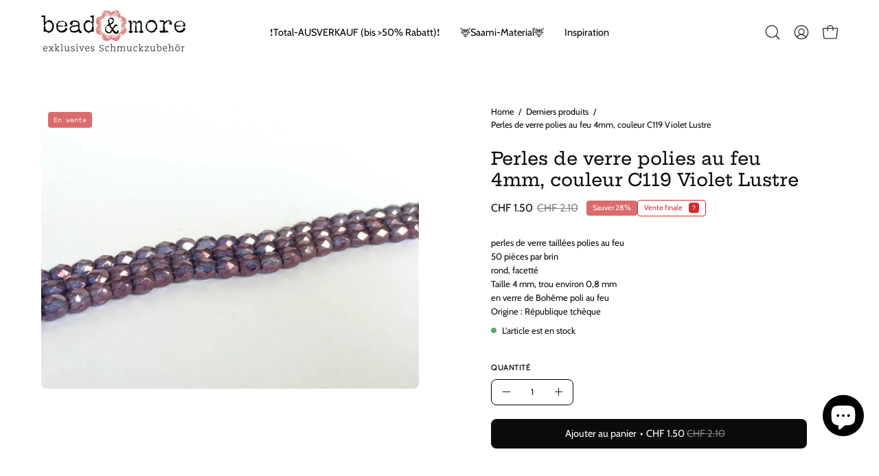

--- FILE ---
content_type: text/html; charset=utf-8
request_url: https://beadandmore.ch/fr/products/glasschliffperlen-feuerpoliert-4mm-farbe-c119-violet-luster
body_size: 59153
content:
<!doctype html>
<html class="no-js no-touch page-loading" lang="fr">
<head><meta charset="utf-8">
<meta http-equiv="X-UA-Compatible" content="IE=edge">
<meta name="viewport" content="width=device-width, height=device-height, initial-scale=1.0, minimum-scale=1.0">
<link rel="canonical" href="https://beadandmore.ch/fr/products/glasschliffperlen-feuerpoliert-4mm-farbe-c119-violet-luster"><link rel="preconnect" href="https://fonts.shopifycdn.com" crossorigin><link rel="preload" as="font" href="//beadandmore.ch/cdn/fonts/cabin/cabin_n4.cefc6494a78f87584a6f312fea532919154f66fe.woff2" type="font/woff2" crossorigin><link rel="preload" as="font" href="//beadandmore.ch/cdn/fonts/hepta_slab/heptaslab_n5.99a308bdcf4d6b10b4acac3a22905e19560c3fbe.woff2" type="font/woff2" crossorigin><link rel="preload" as="image" href="//beadandmore.ch/cdn/shop/t/115/assets/loading.svg?v=91665432863842511931760604823"><style data-shopify>

  html:not(.page-loading) .loading-overlay { opacity: 0; visibility: hidden; pointer-events: none; animation: fadeOut 1s ease; transition: visibility 0s linear 1s; }

  .loading-overlay { position: fixed; top: 0; left: 0; z-index: 99999; width: 100vw; height: 100vh; display: flex; align-items: center; justify-content: center; background: var(--overlay-bg, var(--COLOR-BLACK-WHITE)); }</style><style data-shopify>.loader__image__holder { position: absolute; top: 0; left: 0; width: 100%; height: 100%; font-size: 0; display: none; align-items: center; justify-content: center; animation: pulse-loading 2s infinite ease-in-out; }
    .loader__image__holder:has(.loader__image--fallback) { animation: none; }
    .loading-image .loader__image__holder { display: flex; }
    .loader__image { max-width: 150px; height: auto; object-fit: contain; }
    .loading-image .loader__image--fallback { width: 150px; height: 150px; max-width: 150px; mask: var(--loading-svg) center center/contain no-repeat; background: var(--overlay-bg-svg, var(--COLOR-WHITE-BLACK)); }</style><script>
    const loadingAppearance = "once";
    const loaded = sessionStorage.getItem('loaded');

    if (loadingAppearance === 'once') {
      if (loaded === null) {
        sessionStorage.setItem('loaded', true);
        document.documentElement.classList.add('loading-image');
      }
    } else {
      document.documentElement.classList.add('loading-image');
    }
  </script><link rel="shortcut icon" href="//beadandmore.ch/cdn/shop/files/Bead_More_blume_mit_1_32x32.png?v=1674558439" type="image/png">
<title>Perles en verre poli au feu 4mm, couleur C119 Violet Lustre - acheter chez bead&amp;amp;more
  
  
   &ndash; bead&amp;more</title><meta name="description" content="perles de verre taillées polies au feu 50 pièces par brin rond, facetté Taille 4 mm, trou environ 0,8 mm en verre de Bohême poli au feu Origine : République tchèque">

<meta property="og:site_name" content="bead&amp;more">
<meta property="og:url" content="https://beadandmore.ch/fr/products/glasschliffperlen-feuerpoliert-4mm-farbe-c119-violet-luster">
<meta property="og:title" content="Perles en verre poli au feu 4mm, couleur C119 Violet Lustre - acheter chez bead&amp;amp;more">
<meta property="og:type" content="product">
<meta property="og:description" content="perles de verre taillées polies au feu 50 pièces par brin rond, facetté Taille 4 mm, trou environ 0,8 mm en verre de Bohême poli au feu Origine : République tchèque"><meta property="og:image" content="http://beadandmore.ch/cdn/shop/products/img-5118.jpg?v=1614069079">
  <meta property="og:image:secure_url" content="https://beadandmore.ch/cdn/shop/products/img-5118.jpg?v=1614069079">
  <meta property="og:image:width" content="1024">
  <meta property="og:image:height" content="768"><meta property="og:price:amount" content="1.50">
  <meta property="og:price:currency" content="CHF"><meta name="twitter:card" content="summary_large_image">
<meta name="twitter:title" content="Perles en verre poli au feu 4mm, couleur C119 Violet Lustre - acheter chez bead&amp;amp;more">
<meta name="twitter:description" content="perles de verre taillées polies au feu 50 pièces par brin rond, facetté Taille 4 mm, trou environ 0,8 mm en verre de Bohême poli au feu Origine : République tchèque"><style data-shopify>@font-face {
  font-family: "Hepta Slab";
  font-weight: 500;
  font-style: normal;
  font-display: swap;
  src: url("//beadandmore.ch/cdn/fonts/hepta_slab/heptaslab_n5.99a308bdcf4d6b10b4acac3a22905e19560c3fbe.woff2") format("woff2"),
       url("//beadandmore.ch/cdn/fonts/hepta_slab/heptaslab_n5.9977b6547addc02ad4c952bbff00ce3c0e096f28.woff") format("woff");
}

    @font-face {
  font-family: Cabin;
  font-weight: 400;
  font-style: normal;
  font-display: swap;
  src: url("//beadandmore.ch/cdn/fonts/cabin/cabin_n4.cefc6494a78f87584a6f312fea532919154f66fe.woff2") format("woff2"),
       url("//beadandmore.ch/cdn/fonts/cabin/cabin_n4.8c16611b00f59d27f4b27ce4328dfe514ce77517.woff") format("woff");
}

    @font-face {
  font-family: "Space Mono";
  font-weight: 400;
  font-style: normal;
  font-display: swap;
  src: url("//beadandmore.ch/cdn/fonts/space_mono/spacemono_n4.9ee60bbbb57a3b43dbcb22a7f53e18140cb3b40f.woff2") format("woff2"),
       url("//beadandmore.ch/cdn/fonts/space_mono/spacemono_n4.0c1ebe3659065af9a832b4a469bdd1fdc9521024.woff") format("woff");
}

    @font-face {
  font-family: Pacifico;
  font-weight: 400;
  font-style: normal;
  font-display: swap;
  src: url("//beadandmore.ch/cdn/fonts/pacifico/pacifico_n4.70d15be9aa2255257fe626d87fbc1ed38436b047.woff2") format("woff2"),
       url("//beadandmore.ch/cdn/fonts/pacifico/pacifico_n4.a3007cff6385e4e75c208a720cd121ff3558d293.woff") format("woff");
}


    
      @font-face {
  font-family: "Hepta Slab";
  font-weight: 600;
  font-style: normal;
  font-display: swap;
  src: url("//beadandmore.ch/cdn/fonts/hepta_slab/heptaslab_n6.688e718bbdce04b69bbd5b6c2ff27b11ed15397a.woff2") format("woff2"),
       url("//beadandmore.ch/cdn/fonts/hepta_slab/heptaslab_n6.5c2fe6d83e0aaa3869d96aea912924107591c383.woff") format("woff");
}

    

    
      @font-face {
  font-family: "Hepta Slab";
  font-weight: 100;
  font-style: normal;
  font-display: swap;
  src: url("//beadandmore.ch/cdn/fonts/hepta_slab/heptaslab_n1.1ad01a441ffe64fccb614335530609f3f07c98b5.woff2") format("woff2"),
       url("//beadandmore.ch/cdn/fonts/hepta_slab/heptaslab_n1.3189cd46648ab7d211027ed7a25c8f688ff3c9a5.woff") format("woff");
}

    

    
      @font-face {
  font-family: "Hepta Slab";
  font-weight: 700;
  font-style: normal;
  font-display: swap;
  src: url("//beadandmore.ch/cdn/fonts/hepta_slab/heptaslab_n7.d804890d59ec02ed54e55c686087cfcb6232950e.woff2") format("woff2"),
       url("//beadandmore.ch/cdn/fonts/hepta_slab/heptaslab_n7.da6c2b71977b2fbb7738eaff82322b4f24360275.woff") format("woff");
}

    

    

    
      @font-face {
  font-family: Cabin;
  font-weight: 500;
  font-style: normal;
  font-display: swap;
  src: url("//beadandmore.ch/cdn/fonts/cabin/cabin_n5.0250ac238cfbbff14d3c16fcc89f227ca95d5c6f.woff2") format("woff2"),
       url("//beadandmore.ch/cdn/fonts/cabin/cabin_n5.46470cf25a90d766aece73a31a42bfd8ef7a470b.woff") format("woff");
}

    

    
      @font-face {
  font-family: Cabin;
  font-weight: 400;
  font-style: italic;
  font-display: swap;
  src: url("//beadandmore.ch/cdn/fonts/cabin/cabin_i4.d89c1b32b09ecbc46c12781fcf7b2085f17c0be9.woff2") format("woff2"),
       url("//beadandmore.ch/cdn/fonts/cabin/cabin_i4.0a521b11d0b69adfc41e22a263eec7c02aecfe99.woff") format("woff");
}

    

    
      @font-face {
  font-family: Cabin;
  font-weight: 700;
  font-style: italic;
  font-display: swap;
  src: url("//beadandmore.ch/cdn/fonts/cabin/cabin_i7.ef2404c08a493e7ccbc92d8c39adf683f40e1fb5.woff2") format("woff2"),
       url("//beadandmore.ch/cdn/fonts/cabin/cabin_i7.480421791818000fc8a5d4134822321b5d7964f8.woff") format("woff");
}

    

    
      @font-face {
  font-family: "Space Mono";
  font-weight: 700;
  font-style: normal;
  font-display: swap;
  src: url("//beadandmore.ch/cdn/fonts/space_mono/spacemono_n7.508dbd51f810465f80674aa16b57dbed9d939476.woff2") format("woff2"),
       url("//beadandmore.ch/cdn/fonts/space_mono/spacemono_n7.33dc758a163f8921951e545f3e66fea4986535cf.woff") format("woff");
}

    

    

    
      :root,
      .color-scheme-1 {--COLOR-BODY-BG-OPPOSITE-ALPHA-25: rgba(0, 0, 0, 0.25);
        --COLOR-PRIMARY-OPPOSITE: #ffffff;
        --COLOR-PRIMARY-LIGHTEN-DARKEN-ALPHA-20: rgba(37, 37, 37, 0.2);
        --COLOR-PRIMARY-LIGHTEN-DARKEN-ALPHA-30: rgba(37, 37, 37, 0.3);

        --PRIMARY-BUTTONS-COLOR-BG: #0b0b0b;
        --PRIMARY-BUTTONS-COLOR-TEXT: #ffffff;
        --PRIMARY-BUTTONS-COLOR-TEXT-ALPHA-10: rgba(255, 255, 255, 0.1);
        --PRIMARY-BUTTONS-COLOR-BORDER: #0b0b0b;
        --PRIMARY-BUTTONS-COLOR-HOVER: rgba(255, 255, 255, 0.2);

        --PRIMARY-BUTTONS-COLOR-LIGHTEN-DARKEN: #252525;

        --PRIMARY-BUTTONS-COLOR-ALPHA-05: rgba(11, 11, 11, 0.05);
        --PRIMARY-BUTTONS-COLOR-ALPHA-10: rgba(11, 11, 11, 0.1);
        --PRIMARY-BUTTONS-COLOR-ALPHA-50: rgba(11, 11, 11, 0.5);--COLOR-SECONDARY-OPPOSITE: #000000;
        --COLOR-SECONDARY-OPPOSITE-ALPHA-20: rgba(0, 0, 0, 0.2);
        --COLOR-SECONDARY-LIGHTEN-DARKEN-ALPHA-20: rgba(230, 230, 230, 0.2);
        --COLOR-SECONDARY-LIGHTEN-DARKEN-ALPHA-30: rgba(230, 230, 230, 0.3);

        --SECONDARY-BUTTONS-COLOR-BG: #ffffff;
        --SECONDARY-BUTTONS-COLOR-TEXT: #000000;
        --SECONDARY-BUTTONS-COLOR-TEXT-ALPHA-10: rgba(0, 0, 0, 0.1);
        --SECONDARY-BUTTONS-COLOR-BORDER: #ffffff;

        --SECONDARY-BUTTONS-COLOR-ALPHA-05: rgba(255, 255, 255, 0.05);
        --SECONDARY-BUTTONS-COLOR-ALPHA-10: rgba(255, 255, 255, 0.1);
        --SECONDARY-BUTTONS-COLOR-ALPHA-50: rgba(255, 255, 255, 0.5);--OUTLINE-BUTTONS-PRIMARY-BG: transparent;
        --OUTLINE-BUTTONS-PRIMARY-TEXT: #0b0b0b;
        --OUTLINE-BUTTONS-PRIMARY-TEXT-ALPHA-10: rgba(11, 11, 11, 0.1);
        --OUTLINE-BUTTONS-PRIMARY-BORDER: #0b0b0b;
        --OUTLINE-BUTTONS-PRIMARY-BG-HOVER: rgba(37, 37, 37, 0.2);

        --OUTLINE-BUTTONS-SECONDARY-BG: transparent;
        --OUTLINE-BUTTONS-SECONDARY-TEXT: #ffffff;
        --OUTLINE-BUTTONS-SECONDARY-TEXT-ALPHA-10: rgba(255, 255, 255, 0.1);
        --OUTLINE-BUTTONS-SECONDARY-BORDER: #ffffff;
        --OUTLINE-BUTTONS-SECONDARY-BG-HOVER: rgba(230, 230, 230, 0.2);

        --OUTLINE-BUTTONS-WHITE-BG: transparent;
        --OUTLINE-BUTTONS-WHITE-TEXT: #ffffff;
        --OUTLINE-BUTTONS-WHITE-TEXT-ALPHA-10: rgba(255, 255, 255, 0.1);
        --OUTLINE-BUTTONS-WHITE-BORDER: #ffffff;

        --OUTLINE-BUTTONS-BLACK-BG: transparent;
        --OUTLINE-BUTTONS-BLACK-TEXT: #000000;
        --OUTLINE-BUTTONS-BLACK-TEXT-ALPHA-10: rgba(0, 0, 0, 0.1);
        --OUTLINE-BUTTONS-BLACK-BORDER: #000000;--OUTLINE-SOLID-BUTTONS-PRIMARY-BG: #0b0b0b;
        --OUTLINE-SOLID-BUTTONS-PRIMARY-TEXT: #ffffff;
        --OUTLINE-SOLID-BUTTONS-PRIMARY-TEXT-ALPHA-10: rgba(255, 255, 255, 0.1);
        --OUTLINE-SOLID-BUTTONS-PRIMARY-BORDER: #ffffff;
        --OUTLINE-SOLID-BUTTONS-PRIMARY-BG-HOVER: rgba(255, 255, 255, 0.2);

        --OUTLINE-SOLID-BUTTONS-SECONDARY-BG: #ffffff;
        --OUTLINE-SOLID-BUTTONS-SECONDARY-TEXT: #000000;
        --OUTLINE-SOLID-BUTTONS-SECONDARY-TEXT-ALPHA-10: rgba(0, 0, 0, 0.1);
        --OUTLINE-SOLID-BUTTONS-SECONDARY-BORDER: #000000;
        --OUTLINE-SOLID-BUTTONS-SECONDARY-BG-HOVER: rgba(0, 0, 0, 0.2);

        --OUTLINE-SOLID-BUTTONS-WHITE-BG: #ffffff;
        --OUTLINE-SOLID-BUTTONS-WHITE-TEXT: #000000;
        --OUTLINE-SOLID-BUTTONS-WHITE-TEXT-ALPHA-10: rgba(0, 0, 0, 0.1);
        --OUTLINE-SOLID-BUTTONS-WHITE-BORDER: #000000;

        --OUTLINE-SOLID-BUTTONS-BLACK-BG: #000000;
        --OUTLINE-SOLID-BUTTONS-BLACK-TEXT: #ffffff;
        --OUTLINE-SOLID-BUTTONS-BLACK-TEXT-ALPHA-10: rgba(255, 255, 255, 0.1);
        --OUTLINE-SOLID-BUTTONS-BLACK-BORDER: #ffffff;--COLOR-HEADING: #0b0b0b;
        --COLOR-TEXT: #0b0b0b;
        --COLOR-TEXT-DARKEN: #000000;
        --COLOR-TEXT-LIGHTEN: #3e3e3e;
        --COLOR-TEXT-ALPHA-5: rgba(11, 11, 11, 0.05);
        --COLOR-TEXT-ALPHA-8: rgba(11, 11, 11, 0.08);
        --COLOR-TEXT-ALPHA-10: rgba(11, 11, 11, 0.1);
        --COLOR-TEXT-ALPHA-15: rgba(11, 11, 11, 0.15);
        --COLOR-TEXT-ALPHA-20: rgba(11, 11, 11, 0.2);
        --COLOR-TEXT-ALPHA-25: rgba(11, 11, 11, 0.25);
        --COLOR-TEXT-ALPHA-50: rgba(11, 11, 11, 0.5);
        --COLOR-TEXT-ALPHA-60: rgba(11, 11, 11, 0.6);
        --COLOR-TEXT-ALPHA-85: rgba(11, 11, 11, 0.85);

        --COLOR-BG-RGB: 255, 255, 255;
        --COLOR-BG-GRADIENT: #ffffff;
        --COLOR-BG: #ffffff;
        --COLOR-BG-ALPHA-25: rgba(255, 255, 255, 0.25);
        --COLOR-BG-ALPHA-35: rgba(255, 255, 255, 0.35);
        --COLOR-BG-ALPHA-60: rgba(255, 255, 255, 0.6);
        --COLOR-BG-ALPHA-65: rgba(255, 255, 255, 0.65);
        --COLOR-BG-ALPHA-85: rgba(255, 255, 255, 0.85);
        --COLOR-BG-DARKEN: #e6e6e6;
        --COLOR-BG-LIGHTEN-DARKEN: #e6e6e6;
        --COLOR-BG-LIGHTEN-DARKEN-SHIMMER-BG: #fafafa;
        --COLOR-BG-LIGHTEN-DARKEN-SHIMMER-EFFECT: #f5f5f5;
        --COLOR-BG-LIGHTEN-DARKEN-SHIMMER-ENHANCEMENT: #000000;
        --COLOR-BG-LIGHTEN-DARKEN-FOREGROUND: #f7f7f7;
        --COLOR-BG-LIGHTEN-DARKEN-HIGHLIGHT: #d9d9d9;
        --COLOR-BG-LIGHTEN-DARKEN-SEARCH-LOADER: #cccccc;
        --COLOR-BG-LIGHTEN-DARKEN-SEARCH-LOADER-LINE: #e6e6e6;
        --COLOR-BG-LIGHTEN-DARKEN-2: #cdcdcd;
        --COLOR-BG-LIGHTEN-DARKEN-3: #c0c0c0;
        --COLOR-BG-LIGHTEN-DARKEN-4: #b3b3b3;
        --COLOR-BG-LIGHTEN-DARKEN-5: #a6a6a6;
        --COLOR-BG-LIGHTEN-DARKEN-6: #9a9a9a;
        --COLOR-BG-LIGHTEN-DARKEN-CONTRAST: #b3b3b3;
        --COLOR-BG-LIGHTEN-DARKEN-CONTRAST-2: #a6a6a6;
        --COLOR-BG-LIGHTEN-DARKEN-CONTRAST-3: #999999;
        --COLOR-BG-LIGHTEN-DARKEN-CONTRAST-4: #8c8c8c;
        --COLOR-BG-LIGHTEN-DARKEN-CONTRAST-5: #808080;
        --COLOR-BG-LIGHTEN-DARKEN-CONTRAST-6: #737373;

        --COLOR-INPUT-BG: #ffffff;

        --COLOR-ACCENT: #fff7f2;
        --COLOR-ACCENT-TEXT: #000;
        --COLOR-ACCENT-OPPOSITE: #000000;
        --COLOR-ACCENT-MIX-ALPHA: rgba(128, 124, 121, 0.25);

        --COLOR-BORDER: #000000;
        --COLOR-BORDER-ALPHA-15: rgba(0, 0, 0, 0.15);
        --COLOR-BORDER-ALPHA-30: rgba(0, 0, 0, 0.3);
        --COLOR-BORDER-ALPHA-50: rgba(0, 0, 0, 0.5);
        --COLOR-BORDER-ALPHA-65: rgba(0, 0, 0, 0.65);
        --COLOR-BORDER-LIGHTEN-DARKEN: #4d4d4d;
        --COLOR-BORDER-HAIRLINE: #f7f7f7;
        --COLOR-LINK: #000000;
        --COLOR-BG-OVERLAY: rgba(0, 0, 0, 0.15);--COLOR-QUICK-ADD-BG: #ffffff;
        --COLOR-QUICK-ADD-TEXT: #000000;--COLOR-UPSELLS-BG: #f7f6f4;
        --COLOR-UPSELLS-TEXT: #0b0b0b;
        --COLOR-UPSELLS-TEXT-LIGHTEN: #3e3e3e;
        --COLOR-UPSELLS-DISABLED-GREY-DARKEN: rgba(11, 11, 11, 0.45);
        --UPSELLS-HEIGHT: 200px;
        --UPSELLS-IMAGE-WIDTH: 60%;

        --COLOR-DISABLED-GREY: rgba(11, 11, 11, 0.05);
        --COLOR-DISABLED-GREY-DARKEN: rgba(11, 11, 11, 0.45);

        /* Dynamic color variables */
        --bg: var(--COLOR-BG-GRADIENT, var(--COLOR-BG));
        --text: var(--COLOR-TEXT);
        --heading: var(--COLOR-HEADING);
        --accent: var(--COLOR-ACCENT);
        --border: var(--COLOR-BORDER);
        --bg-alpha-25: var(--COLOR-BG-ALPHA-25);
        --bg-alpha-35: var(--COLOR-BG-ALPHA-35);
        --bg-alpha-60: var(--COLOR-BG-ALPHA-60);
        --bg-darken: var(--COLOR-BG-DARKEN);
        --bg-lighten-darken: var(--COLOR-BG-LIGHTEN-DARKEN);
        --bg-lighten-darken-shimmer-bg: var(--COLOR-BG-LIGHTEN-DARKEN-SHIMMER-BG);
        --bg-lighten-darken-shimmer-effect: var(--COLOR-BG-LIGHTEN-DARKEN-SHIMMER-EFFECT);
        --bg-lighten-darken-shimmer-enhancement: var(--COLOR-BG-LIGHTEN-DARKEN-SHIMMER-ENHANCEMENT);
        --bg-lighten-darken-foreground: var(--COLOR-BG-LIGHTEN-DARKEN-FOREGROUND);
        --bg-lighten-darken-highlight: var(--COLOR-BG-LIGHTEN-DARKEN-HIGHLIGHT);
        --bg-lighten-darken-search-loader: var(--COLOR-BG-LIGHTEN-DARKEN-SEARCH-LOADER);
        --bg-lighten-darken-search-loader-line: var(--COLOR-BG-LIGHTEN-DARKEN-SEARCH-LOADER-LINE);
        --bg-lighten-darken-contrast: var(--COLOR-BG-LIGHTEN-DARKEN-CONTRAST);
        --overlay: #0000004d;
        --bg-overlay: rgba(255, 255, 255, 0.5);
        --link: var(--COLOR-LINK);
        --text-darken: var(--COLOR-TEXT-DARKEN);
        --text-lighten: var(--COLOR-TEXT-LIGHTEN);
        --text-alpha-5: var(--COLOR-TEXT-ALPHA-5);
        --text-alpha-8: var(--COLOR-TEXT-ALPHA-8);
        --text-alpha-10: var(--COLOR-TEXT-ALPHA-10);
        --text-alpha-15: var(--COLOR-TEXT-ALPHA-15);
        --text-alpha-25: var(--COLOR-TEXT-ALPHA-25);
        --text-alpha-50: var(--COLOR-TEXT-ALPHA-50);
        --text-alpha-60: var(--COLOR-TEXT-ALPHA-60);
        --text-alpha-85: var(--COLOR-TEXT-ALPHA-85);
        --accent-text: var(--COLOR-ACCENT-TEXT);
        --sale-bg: var(--COLOR-SALE-BG);
        --sale-text: var(--COLOR-SALE-TEXT);
        --custom-bg: var(--COLOR-CUSTOM-BG);
        --custom-text: var(--COLOR-CUSTOM-TEXT);
        --sold-bg: var(--COLOR-SOLD-BG);
        --sold-text: var(--COLOR-SOLD-TEXT);
        --saving-bg: var(--COLOR-SAVING-BG);
        --saving-text: var(--COLOR-SAVING-TEXT);
        --input-bg: var(--COLOR-INPUT-BG);
        --border-alpha-15: var(--COLOR-BORDER-ALPHA-15);
        --border-alpha-30: var(--COLOR-BORDER-ALPHA-30);
        --border-alpha-50: var(--COLOR-BORDER-ALPHA-50);
        --border-alpha-65: var(--COLOR-BORDER-ALPHA-65);
        --border-lighten-darken: var(--COLOR-BORDER-LIGHTEN-DARKEN);
        --hairline: var(--COLOR-BORDER-HAIRLINE);
        --error: var(--COLOR-ERROR);
        --error-bg: var(--COLOR-ERROR-BG);
        --success: var(--COLOR-SUCCESS);
        --success-bg: var(--COLOR-SUCCESS-BG);
        --disabled-grey: var(--COLOR-DISABLED-GREY);
        --disabled-grey-darken: var(--COLOR-DISABLED-GREY-DARKEN);
        --white: var(--COLOR-WHITE);
        --white-darken: var(--COLOR-WHITE-DARKEN);
        --white-alpha-10: var(--COLOR-WHITE-ALPHA-10);
        --white-alpha-20: var(--COLOR-WHITE-ALPHA-20);
        --white-alpha-25: var(--COLOR-WHITE-ALPHA-25);
        --white-alpha-50: var(--COLOR-WHITE-ALPHA-50);
        --white-alpha-60: var(--COLOR-WHITE-ALPHA-60);
        --black: var(--COLOR-BLACK);
        --black-lighten: var(--COLOR-BLACK-LIGHTEN);
        --black-alpha-05: var(--COLOR-BLACK-ALPHA-05);
        --black-alpha-10: var(--COLOR-BLACK-ALPHA-10);
        --black-alpha-20: var(--COLOR-BLACK-ALPHA-20);
        --black-alpha-25: var(--COLOR-BLACK-ALPHA-25);
        --black-alpha-50: var(--COLOR-BLACK-ALPHA-50);
        --black-alpha-60: var(--COLOR-BLACK-ALPHA-60);
        --upsells-bg: var(--COLOR-UPSELLS-BG);
        --upsells-text: var(--COLOR-UPSELLS-TEXT);
        --upsells-text-lighten: var(--COLOR-UPSELLS-TEXT-LIGHTEN);
        --upsells-disabled-grey-darken: var(--COLOR-UPSELLS-DISABLED-GREY-DARKEN);
      }
    
      
      .color-scheme-2 {--COLOR-BODY-BG-OPPOSITE-ALPHA-25: rgba(0, 0, 0, 0.25);
        --COLOR-PRIMARY-OPPOSITE: #000000;
        --COLOR-PRIMARY-LIGHTEN-DARKEN-ALPHA-20: rgba(226, 222, 214, 0.2);
        --COLOR-PRIMARY-LIGHTEN-DARKEN-ALPHA-30: rgba(226, 222, 214, 0.3);

        --PRIMARY-BUTTONS-COLOR-BG: #f7f6f4;
        --PRIMARY-BUTTONS-COLOR-TEXT: #000000;
        --PRIMARY-BUTTONS-COLOR-TEXT-ALPHA-10: rgba(0, 0, 0, 0.1);
        --PRIMARY-BUTTONS-COLOR-BORDER: #f7f6f4;
        --PRIMARY-BUTTONS-COLOR-HOVER: rgba(0, 0, 0, 0.2);

        --PRIMARY-BUTTONS-COLOR-LIGHTEN-DARKEN: #e2ded6;

        --PRIMARY-BUTTONS-COLOR-ALPHA-05: rgba(247, 246, 244, 0.05);
        --PRIMARY-BUTTONS-COLOR-ALPHA-10: rgba(247, 246, 244, 0.1);
        --PRIMARY-BUTTONS-COLOR-ALPHA-50: rgba(247, 246, 244, 0.5);--COLOR-SECONDARY-OPPOSITE: #ffffff;
        --COLOR-SECONDARY-OPPOSITE-ALPHA-20: rgba(255, 255, 255, 0.2);
        --COLOR-SECONDARY-LIGHTEN-DARKEN-ALPHA-20: rgba(37, 37, 37, 0.2);
        --COLOR-SECONDARY-LIGHTEN-DARKEN-ALPHA-30: rgba(37, 37, 37, 0.3);

        --SECONDARY-BUTTONS-COLOR-BG: #0b0b0b;
        --SECONDARY-BUTTONS-COLOR-TEXT: #ffffff;
        --SECONDARY-BUTTONS-COLOR-TEXT-ALPHA-10: rgba(255, 255, 255, 0.1);
        --SECONDARY-BUTTONS-COLOR-BORDER: #0b0b0b;

        --SECONDARY-BUTTONS-COLOR-ALPHA-05: rgba(11, 11, 11, 0.05);
        --SECONDARY-BUTTONS-COLOR-ALPHA-10: rgba(11, 11, 11, 0.1);
        --SECONDARY-BUTTONS-COLOR-ALPHA-50: rgba(11, 11, 11, 0.5);--OUTLINE-BUTTONS-PRIMARY-BG: transparent;
        --OUTLINE-BUTTONS-PRIMARY-TEXT: #f7f6f4;
        --OUTLINE-BUTTONS-PRIMARY-TEXT-ALPHA-10: rgba(247, 246, 244, 0.1);
        --OUTLINE-BUTTONS-PRIMARY-BORDER: #f7f6f4;
        --OUTLINE-BUTTONS-PRIMARY-BG-HOVER: rgba(226, 222, 214, 0.2);

        --OUTLINE-BUTTONS-SECONDARY-BG: transparent;
        --OUTLINE-BUTTONS-SECONDARY-TEXT: #0b0b0b;
        --OUTLINE-BUTTONS-SECONDARY-TEXT-ALPHA-10: rgba(11, 11, 11, 0.1);
        --OUTLINE-BUTTONS-SECONDARY-BORDER: #0b0b0b;
        --OUTLINE-BUTTONS-SECONDARY-BG-HOVER: rgba(37, 37, 37, 0.2);

        --OUTLINE-BUTTONS-WHITE-BG: transparent;
        --OUTLINE-BUTTONS-WHITE-TEXT: #ffffff;
        --OUTLINE-BUTTONS-WHITE-TEXT-ALPHA-10: rgba(255, 255, 255, 0.1);
        --OUTLINE-BUTTONS-WHITE-BORDER: #ffffff;

        --OUTLINE-BUTTONS-BLACK-BG: transparent;
        --OUTLINE-BUTTONS-BLACK-TEXT: #000000;
        --OUTLINE-BUTTONS-BLACK-TEXT-ALPHA-10: rgba(0, 0, 0, 0.1);
        --OUTLINE-BUTTONS-BLACK-BORDER: #000000;--OUTLINE-SOLID-BUTTONS-PRIMARY-BG: #f7f6f4;
        --OUTLINE-SOLID-BUTTONS-PRIMARY-TEXT: #000000;
        --OUTLINE-SOLID-BUTTONS-PRIMARY-TEXT-ALPHA-10: rgba(0, 0, 0, 0.1);
        --OUTLINE-SOLID-BUTTONS-PRIMARY-BORDER: #000000;
        --OUTLINE-SOLID-BUTTONS-PRIMARY-BG-HOVER: rgba(0, 0, 0, 0.2);

        --OUTLINE-SOLID-BUTTONS-SECONDARY-BG: #0b0b0b;
        --OUTLINE-SOLID-BUTTONS-SECONDARY-TEXT: #ffffff;
        --OUTLINE-SOLID-BUTTONS-SECONDARY-TEXT-ALPHA-10: rgba(255, 255, 255, 0.1);
        --OUTLINE-SOLID-BUTTONS-SECONDARY-BORDER: #ffffff;
        --OUTLINE-SOLID-BUTTONS-SECONDARY-BG-HOVER: rgba(255, 255, 255, 0.2);

        --OUTLINE-SOLID-BUTTONS-WHITE-BG: #ffffff;
        --OUTLINE-SOLID-BUTTONS-WHITE-TEXT: #000000;
        --OUTLINE-SOLID-BUTTONS-WHITE-TEXT-ALPHA-10: rgba(0, 0, 0, 0.1);
        --OUTLINE-SOLID-BUTTONS-WHITE-BORDER: #000000;

        --OUTLINE-SOLID-BUTTONS-BLACK-BG: #000000;
        --OUTLINE-SOLID-BUTTONS-BLACK-TEXT: #ffffff;
        --OUTLINE-SOLID-BUTTONS-BLACK-TEXT-ALPHA-10: rgba(255, 255, 255, 0.1);
        --OUTLINE-SOLID-BUTTONS-BLACK-BORDER: #ffffff;--COLOR-HEADING: #000000;
        --COLOR-TEXT: #000000;
        --COLOR-TEXT-DARKEN: #000000;
        --COLOR-TEXT-LIGHTEN: #333333;
        --COLOR-TEXT-ALPHA-5: rgba(0, 0, 0, 0.05);
        --COLOR-TEXT-ALPHA-8: rgba(0, 0, 0, 0.08);
        --COLOR-TEXT-ALPHA-10: rgba(0, 0, 0, 0.1);
        --COLOR-TEXT-ALPHA-15: rgba(0, 0, 0, 0.15);
        --COLOR-TEXT-ALPHA-20: rgba(0, 0, 0, 0.2);
        --COLOR-TEXT-ALPHA-25: rgba(0, 0, 0, 0.25);
        --COLOR-TEXT-ALPHA-50: rgba(0, 0, 0, 0.5);
        --COLOR-TEXT-ALPHA-60: rgba(0, 0, 0, 0.6);
        --COLOR-TEXT-ALPHA-85: rgba(0, 0, 0, 0.85);

        --COLOR-BG-RGB: 255, 247, 242;
        --COLOR-BG-GRADIENT: #fff7f2;
        --COLOR-BG: #fff7f2;
        --COLOR-BG-ALPHA-25: rgba(255, 247, 242, 0.25);
        --COLOR-BG-ALPHA-35: rgba(255, 247, 242, 0.35);
        --COLOR-BG-ALPHA-60: rgba(255, 247, 242, 0.6);
        --COLOR-BG-ALPHA-65: rgba(255, 247, 242, 0.65);
        --COLOR-BG-ALPHA-85: rgba(255, 247, 242, 0.85);
        --COLOR-BG-DARKEN: #ffd8bf;
        --COLOR-BG-LIGHTEN-DARKEN: #ffd8bf;
        --COLOR-BG-LIGHTEN-DARKEN-SHIMMER-BG: #fff1e8;
        --COLOR-BG-LIGHTEN-DARKEN-SHIMMER-EFFECT: #ffeade;
        --COLOR-BG-LIGHTEN-DARKEN-SHIMMER-ENHANCEMENT: #000000;
        --COLOR-BG-LIGHTEN-DARKEN-FOREGROUND: #ffeee3;
        --COLOR-BG-LIGHTEN-DARKEN-HIGHLIGHT: #ffc8a6;
        --COLOR-BG-LIGHTEN-DARKEN-SEARCH-LOADER: #ffb88c;
        --COLOR-BG-LIGHTEN-DARKEN-SEARCH-LOADER-LINE: #ffd8bf;
        --COLOR-BG-LIGHTEN-DARKEN-2: #ffb98c;
        --COLOR-BG-LIGHTEN-DARKEN-3: #ffa972;
        --COLOR-BG-LIGHTEN-DARKEN-4: #ff9a59;
        --COLOR-BG-LIGHTEN-DARKEN-5: #ff8a40;
        --COLOR-BG-LIGHTEN-DARKEN-6: #ff7b26;
        --COLOR-BG-LIGHTEN-DARKEN-CONTRAST: #ff9959;
        --COLOR-BG-LIGHTEN-DARKEN-CONTRAST-2: #ff8940;
        --COLOR-BG-LIGHTEN-DARKEN-CONTRAST-3: #ff7926;
        --COLOR-BG-LIGHTEN-DARKEN-CONTRAST-4: #ff6a0d;
        --COLOR-BG-LIGHTEN-DARKEN-CONTRAST-5: #f25d00;
        --COLOR-BG-LIGHTEN-DARKEN-CONTRAST-6: #d95300;

        --COLOR-INPUT-BG: #fff7f2;

        --COLOR-ACCENT: #d02e2e;
        --COLOR-ACCENT-TEXT: #fff;
        --COLOR-ACCENT-OPPOSITE: #ffffff;
        --COLOR-ACCENT-MIX-ALPHA: rgba(104, 23, 23, 0.1);

        --COLOR-BORDER: #000000;
        --COLOR-BORDER-ALPHA-15: rgba(0, 0, 0, 0.15);
        --COLOR-BORDER-ALPHA-30: rgba(0, 0, 0, 0.3);
        --COLOR-BORDER-ALPHA-50: rgba(0, 0, 0, 0.5);
        --COLOR-BORDER-ALPHA-65: rgba(0, 0, 0, 0.65);
        --COLOR-BORDER-LIGHTEN-DARKEN: #4d4d4d;
        --COLOR-BORDER-HAIRLINE: #ffeee3;
        --COLOR-LINK: #000000;
        --COLOR-BG-OVERLAY: rgba(0, 0, 0, 0.15);--COLOR-QUICK-ADD-BG: #ffffff;
        --COLOR-QUICK-ADD-TEXT: #000000;--COLOR-UPSELLS-BG: #fff7f2;
        --COLOR-UPSELLS-TEXT: #000000;
        --COLOR-UPSELLS-TEXT-LIGHTEN: #333333;
        --COLOR-UPSELLS-DISABLED-GREY-DARKEN: rgba(0, 0, 0, 0.45);
        --UPSELLS-HEIGHT: 200px;
        --UPSELLS-IMAGE-WIDTH: 60%;

        --COLOR-DISABLED-GREY: rgba(0, 0, 0, 0.05);
        --COLOR-DISABLED-GREY-DARKEN: rgba(0, 0, 0, 0.45);

        /* Dynamic color variables */
        --bg: var(--COLOR-BG-GRADIENT, var(--COLOR-BG));
        --text: var(--COLOR-TEXT);
        --heading: var(--COLOR-HEADING);
        --accent: var(--COLOR-ACCENT);
        --border: var(--COLOR-BORDER);
        --bg-alpha-25: var(--COLOR-BG-ALPHA-25);
        --bg-alpha-35: var(--COLOR-BG-ALPHA-35);
        --bg-alpha-60: var(--COLOR-BG-ALPHA-60);
        --bg-darken: var(--COLOR-BG-DARKEN);
        --bg-lighten-darken: var(--COLOR-BG-LIGHTEN-DARKEN);
        --bg-lighten-darken-shimmer-bg: var(--COLOR-BG-LIGHTEN-DARKEN-SHIMMER-BG);
        --bg-lighten-darken-shimmer-effect: var(--COLOR-BG-LIGHTEN-DARKEN-SHIMMER-EFFECT);
        --bg-lighten-darken-shimmer-enhancement: var(--COLOR-BG-LIGHTEN-DARKEN-SHIMMER-ENHANCEMENT);
        --bg-lighten-darken-foreground: var(--COLOR-BG-LIGHTEN-DARKEN-FOREGROUND);
        --bg-lighten-darken-highlight: var(--COLOR-BG-LIGHTEN-DARKEN-HIGHLIGHT);
        --bg-lighten-darken-search-loader: var(--COLOR-BG-LIGHTEN-DARKEN-SEARCH-LOADER);
        --bg-lighten-darken-search-loader-line: var(--COLOR-BG-LIGHTEN-DARKEN-SEARCH-LOADER-LINE);
        --bg-lighten-darken-contrast: var(--COLOR-BG-LIGHTEN-DARKEN-CONTRAST);
        --overlay: #0000004d;
        --bg-overlay: rgba(255, 255, 255, 0.5);
        --link: var(--COLOR-LINK);
        --text-darken: var(--COLOR-TEXT-DARKEN);
        --text-lighten: var(--COLOR-TEXT-LIGHTEN);
        --text-alpha-5: var(--COLOR-TEXT-ALPHA-5);
        --text-alpha-8: var(--COLOR-TEXT-ALPHA-8);
        --text-alpha-10: var(--COLOR-TEXT-ALPHA-10);
        --text-alpha-15: var(--COLOR-TEXT-ALPHA-15);
        --text-alpha-25: var(--COLOR-TEXT-ALPHA-25);
        --text-alpha-50: var(--COLOR-TEXT-ALPHA-50);
        --text-alpha-60: var(--COLOR-TEXT-ALPHA-60);
        --text-alpha-85: var(--COLOR-TEXT-ALPHA-85);
        --accent-text: var(--COLOR-ACCENT-TEXT);
        --sale-bg: var(--COLOR-SALE-BG);
        --sale-text: var(--COLOR-SALE-TEXT);
        --custom-bg: var(--COLOR-CUSTOM-BG);
        --custom-text: var(--COLOR-CUSTOM-TEXT);
        --sold-bg: var(--COLOR-SOLD-BG);
        --sold-text: var(--COLOR-SOLD-TEXT);
        --saving-bg: var(--COLOR-SAVING-BG);
        --saving-text: var(--COLOR-SAVING-TEXT);
        --input-bg: var(--COLOR-INPUT-BG);
        --border-alpha-15: var(--COLOR-BORDER-ALPHA-15);
        --border-alpha-30: var(--COLOR-BORDER-ALPHA-30);
        --border-alpha-50: var(--COLOR-BORDER-ALPHA-50);
        --border-alpha-65: var(--COLOR-BORDER-ALPHA-65);
        --border-lighten-darken: var(--COLOR-BORDER-LIGHTEN-DARKEN);
        --hairline: var(--COLOR-BORDER-HAIRLINE);
        --error: var(--COLOR-ERROR);
        --error-bg: var(--COLOR-ERROR-BG);
        --success: var(--COLOR-SUCCESS);
        --success-bg: var(--COLOR-SUCCESS-BG);
        --disabled-grey: var(--COLOR-DISABLED-GREY);
        --disabled-grey-darken: var(--COLOR-DISABLED-GREY-DARKEN);
        --white: var(--COLOR-WHITE);
        --white-darken: var(--COLOR-WHITE-DARKEN);
        --white-alpha-10: var(--COLOR-WHITE-ALPHA-10);
        --white-alpha-20: var(--COLOR-WHITE-ALPHA-20);
        --white-alpha-25: var(--COLOR-WHITE-ALPHA-25);
        --white-alpha-50: var(--COLOR-WHITE-ALPHA-50);
        --white-alpha-60: var(--COLOR-WHITE-ALPHA-60);
        --black: var(--COLOR-BLACK);
        --black-lighten: var(--COLOR-BLACK-LIGHTEN);
        --black-alpha-05: var(--COLOR-BLACK-ALPHA-05);
        --black-alpha-10: var(--COLOR-BLACK-ALPHA-10);
        --black-alpha-20: var(--COLOR-BLACK-ALPHA-20);
        --black-alpha-25: var(--COLOR-BLACK-ALPHA-25);
        --black-alpha-50: var(--COLOR-BLACK-ALPHA-50);
        --black-alpha-60: var(--COLOR-BLACK-ALPHA-60);
        --upsells-bg: var(--COLOR-UPSELLS-BG);
        --upsells-text: var(--COLOR-UPSELLS-TEXT);
        --upsells-text-lighten: var(--COLOR-UPSELLS-TEXT-LIGHTEN);
        --upsells-disabled-grey-darken: var(--COLOR-UPSELLS-DISABLED-GREY-DARKEN);
      }
    
      
      .color-scheme-3 {--COLOR-BODY-BG-OPPOSITE-ALPHA-25: rgba(255, 255, 255, 0.25);
        --COLOR-PRIMARY-OPPOSITE: #000000;
        --COLOR-PRIMARY-LIGHTEN-DARKEN-ALPHA-20: rgba(255, 221, 191, 0.2);
        --COLOR-PRIMARY-LIGHTEN-DARKEN-ALPHA-30: rgba(255, 221, 191, 0.3);

        --PRIMARY-BUTTONS-COLOR-BG: #fff8f2;
        --PRIMARY-BUTTONS-COLOR-TEXT: #000000;
        --PRIMARY-BUTTONS-COLOR-TEXT-ALPHA-10: rgba(0, 0, 0, 0.1);
        --PRIMARY-BUTTONS-COLOR-BORDER: #fff8f2;
        --PRIMARY-BUTTONS-COLOR-HOVER: rgba(0, 0, 0, 0.2);

        --PRIMARY-BUTTONS-COLOR-LIGHTEN-DARKEN: #ffddbf;

        --PRIMARY-BUTTONS-COLOR-ALPHA-05: rgba(255, 248, 242, 0.05);
        --PRIMARY-BUTTONS-COLOR-ALPHA-10: rgba(255, 248, 242, 0.1);
        --PRIMARY-BUTTONS-COLOR-ALPHA-50: rgba(255, 248, 242, 0.5);--COLOR-SECONDARY-OPPOSITE: #000000;
        --COLOR-SECONDARY-OPPOSITE-ALPHA-20: rgba(0, 0, 0, 0.2);
        --COLOR-SECONDARY-LIGHTEN-DARKEN-ALPHA-20: rgba(226, 222, 214, 0.2);
        --COLOR-SECONDARY-LIGHTEN-DARKEN-ALPHA-30: rgba(226, 222, 214, 0.3);

        --SECONDARY-BUTTONS-COLOR-BG: #f7f6f4;
        --SECONDARY-BUTTONS-COLOR-TEXT: #000000;
        --SECONDARY-BUTTONS-COLOR-TEXT-ALPHA-10: rgba(0, 0, 0, 0.1);
        --SECONDARY-BUTTONS-COLOR-BORDER: #f7f6f4;

        --SECONDARY-BUTTONS-COLOR-ALPHA-05: rgba(247, 246, 244, 0.05);
        --SECONDARY-BUTTONS-COLOR-ALPHA-10: rgba(247, 246, 244, 0.1);
        --SECONDARY-BUTTONS-COLOR-ALPHA-50: rgba(247, 246, 244, 0.5);--OUTLINE-BUTTONS-PRIMARY-BG: transparent;
        --OUTLINE-BUTTONS-PRIMARY-TEXT: #fff8f2;
        --OUTLINE-BUTTONS-PRIMARY-TEXT-ALPHA-10: rgba(255, 248, 242, 0.1);
        --OUTLINE-BUTTONS-PRIMARY-BORDER: #fff8f2;
        --OUTLINE-BUTTONS-PRIMARY-BG-HOVER: rgba(255, 221, 191, 0.2);

        --OUTLINE-BUTTONS-SECONDARY-BG: transparent;
        --OUTLINE-BUTTONS-SECONDARY-TEXT: #f7f6f4;
        --OUTLINE-BUTTONS-SECONDARY-TEXT-ALPHA-10: rgba(247, 246, 244, 0.1);
        --OUTLINE-BUTTONS-SECONDARY-BORDER: #f7f6f4;
        --OUTLINE-BUTTONS-SECONDARY-BG-HOVER: rgba(226, 222, 214, 0.2);

        --OUTLINE-BUTTONS-WHITE-BG: transparent;
        --OUTLINE-BUTTONS-WHITE-TEXT: #ffffff;
        --OUTLINE-BUTTONS-WHITE-TEXT-ALPHA-10: rgba(255, 255, 255, 0.1);
        --OUTLINE-BUTTONS-WHITE-BORDER: #ffffff;

        --OUTLINE-BUTTONS-BLACK-BG: transparent;
        --OUTLINE-BUTTONS-BLACK-TEXT: #000000;
        --OUTLINE-BUTTONS-BLACK-TEXT-ALPHA-10: rgba(0, 0, 0, 0.1);
        --OUTLINE-BUTTONS-BLACK-BORDER: #000000;--OUTLINE-SOLID-BUTTONS-PRIMARY-BG: #fff8f2;
        --OUTLINE-SOLID-BUTTONS-PRIMARY-TEXT: #000000;
        --OUTLINE-SOLID-BUTTONS-PRIMARY-TEXT-ALPHA-10: rgba(0, 0, 0, 0.1);
        --OUTLINE-SOLID-BUTTONS-PRIMARY-BORDER: #000000;
        --OUTLINE-SOLID-BUTTONS-PRIMARY-BG-HOVER: rgba(0, 0, 0, 0.2);

        --OUTLINE-SOLID-BUTTONS-SECONDARY-BG: #f7f6f4;
        --OUTLINE-SOLID-BUTTONS-SECONDARY-TEXT: #000000;
        --OUTLINE-SOLID-BUTTONS-SECONDARY-TEXT-ALPHA-10: rgba(0, 0, 0, 0.1);
        --OUTLINE-SOLID-BUTTONS-SECONDARY-BORDER: #000000;
        --OUTLINE-SOLID-BUTTONS-SECONDARY-BG-HOVER: rgba(0, 0, 0, 0.2);

        --OUTLINE-SOLID-BUTTONS-WHITE-BG: #ffffff;
        --OUTLINE-SOLID-BUTTONS-WHITE-TEXT: #000000;
        --OUTLINE-SOLID-BUTTONS-WHITE-TEXT-ALPHA-10: rgba(0, 0, 0, 0.1);
        --OUTLINE-SOLID-BUTTONS-WHITE-BORDER: #000000;

        --OUTLINE-SOLID-BUTTONS-BLACK-BG: #000000;
        --OUTLINE-SOLID-BUTTONS-BLACK-TEXT: #ffffff;
        --OUTLINE-SOLID-BUTTONS-BLACK-TEXT-ALPHA-10: rgba(255, 255, 255, 0.1);
        --OUTLINE-SOLID-BUTTONS-BLACK-BORDER: #ffffff;--COLOR-HEADING: #ffffff;
        --COLOR-TEXT: #ffffff;
        --COLOR-TEXT-DARKEN: #cccccc;
        --COLOR-TEXT-LIGHTEN: #ffffff;
        --COLOR-TEXT-ALPHA-5: rgba(255, 255, 255, 0.05);
        --COLOR-TEXT-ALPHA-8: rgba(255, 255, 255, 0.08);
        --COLOR-TEXT-ALPHA-10: rgba(255, 255, 255, 0.1);
        --COLOR-TEXT-ALPHA-15: rgba(255, 255, 255, 0.15);
        --COLOR-TEXT-ALPHA-20: rgba(255, 255, 255, 0.2);
        --COLOR-TEXT-ALPHA-25: rgba(255, 255, 255, 0.25);
        --COLOR-TEXT-ALPHA-50: rgba(255, 255, 255, 0.5);
        --COLOR-TEXT-ALPHA-60: rgba(255, 255, 255, 0.6);
        --COLOR-TEXT-ALPHA-85: rgba(255, 255, 255, 0.85);

        --COLOR-BG-RGB: 11, 11, 11;
        --COLOR-BG-GRADIENT: #0b0b0b;
        --COLOR-BG: #0b0b0b;
        --COLOR-BG-ALPHA-25: rgba(11, 11, 11, 0.25);
        --COLOR-BG-ALPHA-35: rgba(11, 11, 11, 0.35);
        --COLOR-BG-ALPHA-60: rgba(11, 11, 11, 0.6);
        --COLOR-BG-ALPHA-65: rgba(11, 11, 11, 0.65);
        --COLOR-BG-ALPHA-85: rgba(11, 11, 11, 0.85);
        --COLOR-BG-DARKEN: #000000;
        --COLOR-BG-LIGHTEN-DARKEN: #252525;
        --COLOR-BG-LIGHTEN-DARKEN-SHIMMER-BG: #181818;
        --COLOR-BG-LIGHTEN-DARKEN-SHIMMER-EFFECT: #1d1d1d;
        --COLOR-BG-LIGHTEN-DARKEN-SHIMMER-ENHANCEMENT: #ffffff;
        --COLOR-BG-LIGHTEN-DARKEN-FOREGROUND: #252525;
        --COLOR-BG-LIGHTEN-DARKEN-HIGHLIGHT: #313131;
        --COLOR-BG-LIGHTEN-DARKEN-SEARCH-LOADER: #3e3e3e;
        --COLOR-BG-LIGHTEN-DARKEN-SEARCH-LOADER-LINE: #252525;
        --COLOR-BG-LIGHTEN-DARKEN-2: #0c0c0c;
        --COLOR-BG-LIGHTEN-DARKEN-3: #000000;
        --COLOR-BG-LIGHTEN-DARKEN-4: #000000;
        --COLOR-BG-LIGHTEN-DARKEN-5: #000000;
        --COLOR-BG-LIGHTEN-DARKEN-6: #000000;
        --COLOR-BG-LIGHTEN-DARKEN-CONTRAST: #585858;
        --COLOR-BG-LIGHTEN-DARKEN-CONTRAST-2: #646464;
        --COLOR-BG-LIGHTEN-DARKEN-CONTRAST-3: #717171;
        --COLOR-BG-LIGHTEN-DARKEN-CONTRAST-4: #7e7e7e;
        --COLOR-BG-LIGHTEN-DARKEN-CONTRAST-5: #8b8b8b;
        --COLOR-BG-LIGHTEN-DARKEN-CONTRAST-6: #979797;

        --COLOR-INPUT-BG: #0b0b0b;

        --COLOR-ACCENT: #fff7f2;
        --COLOR-ACCENT-TEXT: #000;
        --COLOR-ACCENT-OPPOSITE: #000000;
        --COLOR-ACCENT-MIX-ALPHA: rgba(255, 251, 249, 0.25);

        --COLOR-BORDER: #f7f6f4;
        --COLOR-BORDER-ALPHA-15: rgba(247, 246, 244, 0.15);
        --COLOR-BORDER-ALPHA-30: rgba(247, 246, 244, 0.3);
        --COLOR-BORDER-ALPHA-50: rgba(247, 246, 244, 0.5);
        --COLOR-BORDER-ALPHA-65: rgba(247, 246, 244, 0.65);
        --COLOR-BORDER-LIGHTEN-DARKEN: #b7ae9b;
        --COLOR-BORDER-HAIRLINE: #030303;
        --COLOR-LINK: #ffffff;
        --COLOR-BG-OVERLAY: rgba(255, 255, 255, 0.15);--COLOR-QUICK-ADD-BG: #000000;
        --COLOR-QUICK-ADD-TEXT: #ffffff;--COLOR-UPSELLS-BG: #0b0b0b;
        --COLOR-UPSELLS-TEXT: #ffffff;
        --COLOR-UPSELLS-TEXT-LIGHTEN: #ffffff;
        --COLOR-UPSELLS-DISABLED-GREY-DARKEN: rgba(255, 255, 255, 0.45);
        --UPSELLS-HEIGHT: 200px;
        --UPSELLS-IMAGE-WIDTH: 60%;

        --COLOR-DISABLED-GREY: rgba(255, 255, 255, 0.05);
        --COLOR-DISABLED-GREY-DARKEN: rgba(255, 255, 255, 0.45);

        /* Dynamic color variables */
        --bg: var(--COLOR-BG-GRADIENT, var(--COLOR-BG));
        --text: var(--COLOR-TEXT);
        --heading: var(--COLOR-HEADING);
        --accent: var(--COLOR-ACCENT);
        --border: var(--COLOR-BORDER);
        --bg-alpha-25: var(--COLOR-BG-ALPHA-25);
        --bg-alpha-35: var(--COLOR-BG-ALPHA-35);
        --bg-alpha-60: var(--COLOR-BG-ALPHA-60);
        --bg-darken: var(--COLOR-BG-DARKEN);
        --bg-lighten-darken: var(--COLOR-BG-LIGHTEN-DARKEN);
        --bg-lighten-darken-shimmer-bg: var(--COLOR-BG-LIGHTEN-DARKEN-SHIMMER-BG);
        --bg-lighten-darken-shimmer-effect: var(--COLOR-BG-LIGHTEN-DARKEN-SHIMMER-EFFECT);
        --bg-lighten-darken-shimmer-enhancement: var(--COLOR-BG-LIGHTEN-DARKEN-SHIMMER-ENHANCEMENT);
        --bg-lighten-darken-foreground: var(--COLOR-BG-LIGHTEN-DARKEN-FOREGROUND);
        --bg-lighten-darken-highlight: var(--COLOR-BG-LIGHTEN-DARKEN-HIGHLIGHT);
        --bg-lighten-darken-search-loader: var(--COLOR-BG-LIGHTEN-DARKEN-SEARCH-LOADER);
        --bg-lighten-darken-search-loader-line: var(--COLOR-BG-LIGHTEN-DARKEN-SEARCH-LOADER-LINE);
        --bg-lighten-darken-contrast: var(--COLOR-BG-LIGHTEN-DARKEN-CONTRAST);
        --overlay: #ffffff4d;
        --bg-overlay: rgba(0, 0, 0, 0.5);
        --link: var(--COLOR-LINK);
        --text-darken: var(--COLOR-TEXT-DARKEN);
        --text-lighten: var(--COLOR-TEXT-LIGHTEN);
        --text-alpha-5: var(--COLOR-TEXT-ALPHA-5);
        --text-alpha-8: var(--COLOR-TEXT-ALPHA-8);
        --text-alpha-10: var(--COLOR-TEXT-ALPHA-10);
        --text-alpha-15: var(--COLOR-TEXT-ALPHA-15);
        --text-alpha-25: var(--COLOR-TEXT-ALPHA-25);
        --text-alpha-50: var(--COLOR-TEXT-ALPHA-50);
        --text-alpha-60: var(--COLOR-TEXT-ALPHA-60);
        --text-alpha-85: var(--COLOR-TEXT-ALPHA-85);
        --accent-text: var(--COLOR-ACCENT-TEXT);
        --sale-bg: var(--COLOR-SALE-BG);
        --sale-text: var(--COLOR-SALE-TEXT);
        --custom-bg: var(--COLOR-CUSTOM-BG);
        --custom-text: var(--COLOR-CUSTOM-TEXT);
        --sold-bg: var(--COLOR-SOLD-BG);
        --sold-text: var(--COLOR-SOLD-TEXT);
        --saving-bg: var(--COLOR-SAVING-BG);
        --saving-text: var(--COLOR-SAVING-TEXT);
        --input-bg: var(--COLOR-INPUT-BG);
        --border-alpha-15: var(--COLOR-BORDER-ALPHA-15);
        --border-alpha-30: var(--COLOR-BORDER-ALPHA-30);
        --border-alpha-50: var(--COLOR-BORDER-ALPHA-50);
        --border-alpha-65: var(--COLOR-BORDER-ALPHA-65);
        --border-lighten-darken: var(--COLOR-BORDER-LIGHTEN-DARKEN);
        --hairline: var(--COLOR-BORDER-HAIRLINE);
        --error: var(--COLOR-ERROR);
        --error-bg: var(--COLOR-ERROR-BG);
        --success: var(--COLOR-SUCCESS);
        --success-bg: var(--COLOR-SUCCESS-BG);
        --disabled-grey: var(--COLOR-DISABLED-GREY);
        --disabled-grey-darken: var(--COLOR-DISABLED-GREY-DARKEN);
        --white: var(--COLOR-WHITE);
        --white-darken: var(--COLOR-WHITE-DARKEN);
        --white-alpha-10: var(--COLOR-WHITE-ALPHA-10);
        --white-alpha-20: var(--COLOR-WHITE-ALPHA-20);
        --white-alpha-25: var(--COLOR-WHITE-ALPHA-25);
        --white-alpha-50: var(--COLOR-WHITE-ALPHA-50);
        --white-alpha-60: var(--COLOR-WHITE-ALPHA-60);
        --black: var(--COLOR-BLACK);
        --black-lighten: var(--COLOR-BLACK-LIGHTEN);
        --black-alpha-05: var(--COLOR-BLACK-ALPHA-05);
        --black-alpha-10: var(--COLOR-BLACK-ALPHA-10);
        --black-alpha-20: var(--COLOR-BLACK-ALPHA-20);
        --black-alpha-25: var(--COLOR-BLACK-ALPHA-25);
        --black-alpha-50: var(--COLOR-BLACK-ALPHA-50);
        --black-alpha-60: var(--COLOR-BLACK-ALPHA-60);
        --upsells-bg: var(--COLOR-UPSELLS-BG);
        --upsells-text: var(--COLOR-UPSELLS-TEXT);
        --upsells-text-lighten: var(--COLOR-UPSELLS-TEXT-LIGHTEN);
        --upsells-disabled-grey-darken: var(--COLOR-UPSELLS-DISABLED-GREY-DARKEN);
      }
    
      
      .color-scheme-4 {--COLOR-BODY-BG-OPPOSITE-ALPHA-25: rgba(0, 0, 0, 0.25);
        --COLOR-PRIMARY-OPPOSITE: #ffffff;
        --COLOR-PRIMARY-LIGHTEN-DARKEN-ALPHA-20: rgba(230, 130, 130, 0.2);
        --COLOR-PRIMARY-LIGHTEN-DARKEN-ALPHA-30: rgba(230, 130, 130, 0.3);

        --PRIMARY-BUTTONS-COLOR-BG: #de5757;
        --PRIMARY-BUTTONS-COLOR-TEXT: #ffffff;
        --PRIMARY-BUTTONS-COLOR-TEXT-ALPHA-10: rgba(255, 255, 255, 0.1);
        --PRIMARY-BUTTONS-COLOR-BORDER: #de5757;
        --PRIMARY-BUTTONS-COLOR-HOVER: rgba(255, 255, 255, 0.2);

        --PRIMARY-BUTTONS-COLOR-LIGHTEN-DARKEN: #e68282;

        --PRIMARY-BUTTONS-COLOR-ALPHA-05: rgba(222, 87, 87, 0.05);
        --PRIMARY-BUTTONS-COLOR-ALPHA-10: rgba(222, 87, 87, 0.1);
        --PRIMARY-BUTTONS-COLOR-ALPHA-50: rgba(222, 87, 87, 0.5);--COLOR-SECONDARY-OPPOSITE: #000000;
        --COLOR-SECONDARY-OPPOSITE-ALPHA-20: rgba(0, 0, 0, 0.2);
        --COLOR-SECONDARY-LIGHTEN-DARKEN-ALPHA-20: rgba(230, 230, 230, 0.2);
        --COLOR-SECONDARY-LIGHTEN-DARKEN-ALPHA-30: rgba(230, 230, 230, 0.3);

        --SECONDARY-BUTTONS-COLOR-BG: #ffffff;
        --SECONDARY-BUTTONS-COLOR-TEXT: #000000;
        --SECONDARY-BUTTONS-COLOR-TEXT-ALPHA-10: rgba(0, 0, 0, 0.1);
        --SECONDARY-BUTTONS-COLOR-BORDER: #ffffff;

        --SECONDARY-BUTTONS-COLOR-ALPHA-05: rgba(255, 255, 255, 0.05);
        --SECONDARY-BUTTONS-COLOR-ALPHA-10: rgba(255, 255, 255, 0.1);
        --SECONDARY-BUTTONS-COLOR-ALPHA-50: rgba(255, 255, 255, 0.5);--OUTLINE-BUTTONS-PRIMARY-BG: transparent;
        --OUTLINE-BUTTONS-PRIMARY-TEXT: #de5757;
        --OUTLINE-BUTTONS-PRIMARY-TEXT-ALPHA-10: rgba(222, 87, 87, 0.1);
        --OUTLINE-BUTTONS-PRIMARY-BORDER: #de5757;
        --OUTLINE-BUTTONS-PRIMARY-BG-HOVER: rgba(230, 130, 130, 0.2);

        --OUTLINE-BUTTONS-SECONDARY-BG: transparent;
        --OUTLINE-BUTTONS-SECONDARY-TEXT: #ffffff;
        --OUTLINE-BUTTONS-SECONDARY-TEXT-ALPHA-10: rgba(255, 255, 255, 0.1);
        --OUTLINE-BUTTONS-SECONDARY-BORDER: #ffffff;
        --OUTLINE-BUTTONS-SECONDARY-BG-HOVER: rgba(230, 230, 230, 0.2);

        --OUTLINE-BUTTONS-WHITE-BG: transparent;
        --OUTLINE-BUTTONS-WHITE-TEXT: #ffffff;
        --OUTLINE-BUTTONS-WHITE-TEXT-ALPHA-10: rgba(255, 255, 255, 0.1);
        --OUTLINE-BUTTONS-WHITE-BORDER: #ffffff;

        --OUTLINE-BUTTONS-BLACK-BG: transparent;
        --OUTLINE-BUTTONS-BLACK-TEXT: #000000;
        --OUTLINE-BUTTONS-BLACK-TEXT-ALPHA-10: rgba(0, 0, 0, 0.1);
        --OUTLINE-BUTTONS-BLACK-BORDER: #000000;--OUTLINE-SOLID-BUTTONS-PRIMARY-BG: #de5757;
        --OUTLINE-SOLID-BUTTONS-PRIMARY-TEXT: #ffffff;
        --OUTLINE-SOLID-BUTTONS-PRIMARY-TEXT-ALPHA-10: rgba(255, 255, 255, 0.1);
        --OUTLINE-SOLID-BUTTONS-PRIMARY-BORDER: #ffffff;
        --OUTLINE-SOLID-BUTTONS-PRIMARY-BG-HOVER: rgba(255, 255, 255, 0.2);

        --OUTLINE-SOLID-BUTTONS-SECONDARY-BG: #ffffff;
        --OUTLINE-SOLID-BUTTONS-SECONDARY-TEXT: #000000;
        --OUTLINE-SOLID-BUTTONS-SECONDARY-TEXT-ALPHA-10: rgba(0, 0, 0, 0.1);
        --OUTLINE-SOLID-BUTTONS-SECONDARY-BORDER: #000000;
        --OUTLINE-SOLID-BUTTONS-SECONDARY-BG-HOVER: rgba(0, 0, 0, 0.2);

        --OUTLINE-SOLID-BUTTONS-WHITE-BG: #ffffff;
        --OUTLINE-SOLID-BUTTONS-WHITE-TEXT: #000000;
        --OUTLINE-SOLID-BUTTONS-WHITE-TEXT-ALPHA-10: rgba(0, 0, 0, 0.1);
        --OUTLINE-SOLID-BUTTONS-WHITE-BORDER: #000000;

        --OUTLINE-SOLID-BUTTONS-BLACK-BG: #000000;
        --OUTLINE-SOLID-BUTTONS-BLACK-TEXT: #ffffff;
        --OUTLINE-SOLID-BUTTONS-BLACK-TEXT-ALPHA-10: rgba(255, 255, 255, 0.1);
        --OUTLINE-SOLID-BUTTONS-BLACK-BORDER: #ffffff;--COLOR-HEADING: #0b0b0b;
        --COLOR-TEXT: #0b0b0b;
        --COLOR-TEXT-DARKEN: #000000;
        --COLOR-TEXT-LIGHTEN: #3e3e3e;
        --COLOR-TEXT-ALPHA-5: rgba(11, 11, 11, 0.05);
        --COLOR-TEXT-ALPHA-8: rgba(11, 11, 11, 0.08);
        --COLOR-TEXT-ALPHA-10: rgba(11, 11, 11, 0.1);
        --COLOR-TEXT-ALPHA-15: rgba(11, 11, 11, 0.15);
        --COLOR-TEXT-ALPHA-20: rgba(11, 11, 11, 0.2);
        --COLOR-TEXT-ALPHA-25: rgba(11, 11, 11, 0.25);
        --COLOR-TEXT-ALPHA-50: rgba(11, 11, 11, 0.5);
        --COLOR-TEXT-ALPHA-60: rgba(11, 11, 11, 0.6);
        --COLOR-TEXT-ALPHA-85: rgba(11, 11, 11, 0.85);

        --COLOR-BG-RGB: 255, 243, 242;
        --COLOR-BG-GRADIENT: #fff3f2;
        --COLOR-BG: #fff3f2;
        --COLOR-BG-ALPHA-25: rgba(255, 243, 242, 0.25);
        --COLOR-BG-ALPHA-35: rgba(255, 243, 242, 0.35);
        --COLOR-BG-ALPHA-60: rgba(255, 243, 242, 0.6);
        --COLOR-BG-ALPHA-65: rgba(255, 243, 242, 0.65);
        --COLOR-BG-ALPHA-85: rgba(255, 243, 242, 0.85);
        --COLOR-BG-DARKEN: #ffc4bf;
        --COLOR-BG-LIGHTEN-DARKEN: #ffc4bf;
        --COLOR-BG-LIGHTEN-DARKEN-SHIMMER-BG: #ffeae8;
        --COLOR-BG-LIGHTEN-DARKEN-SHIMMER-EFFECT: #ffe0de;
        --COLOR-BG-LIGHTEN-DARKEN-SHIMMER-ENHANCEMENT: #000000;
        --COLOR-BG-LIGHTEN-DARKEN-FOREGROUND: #ffe5e3;
        --COLOR-BG-LIGHTEN-DARKEN-HIGHLIGHT: #ffaca6;
        --COLOR-BG-LIGHTEN-DARKEN-SEARCH-LOADER: #ff958c;
        --COLOR-BG-LIGHTEN-DARKEN-SEARCH-LOADER-LINE: #ffc4bf;
        --COLOR-BG-LIGHTEN-DARKEN-2: #ff958c;
        --COLOR-BG-LIGHTEN-DARKEN-3: #ff7d72;
        --COLOR-BG-LIGHTEN-DARKEN-4: #ff6659;
        --COLOR-BG-LIGHTEN-DARKEN-5: #ff4e40;
        --COLOR-BG-LIGHTEN-DARKEN-6: #ff3726;
        --COLOR-BG-LIGHTEN-DARKEN-CONTRAST: #ff6659;
        --COLOR-BG-LIGHTEN-DARKEN-CONTRAST-2: #ff4e40;
        --COLOR-BG-LIGHTEN-DARKEN-CONTRAST-3: #ff3726;
        --COLOR-BG-LIGHTEN-DARKEN-CONTRAST-4: #ff1f0d;
        --COLOR-BG-LIGHTEN-DARKEN-CONTRAST-5: #f21300;
        --COLOR-BG-LIGHTEN-DARKEN-CONTRAST-6: #d91100;

        --COLOR-INPUT-BG: #fff3f2;

        --COLOR-ACCENT: #de5757;
        --COLOR-ACCENT-TEXT: #fff;
        --COLOR-ACCENT-OPPOSITE: #ffffff;
        --COLOR-ACCENT-MIX-ALPHA: rgba(111, 44, 44, 0.1);

        --COLOR-BORDER: #000000;
        --COLOR-BORDER-ALPHA-15: rgba(0, 0, 0, 0.15);
        --COLOR-BORDER-ALPHA-30: rgba(0, 0, 0, 0.3);
        --COLOR-BORDER-ALPHA-50: rgba(0, 0, 0, 0.5);
        --COLOR-BORDER-ALPHA-65: rgba(0, 0, 0, 0.65);
        --COLOR-BORDER-LIGHTEN-DARKEN: #4d4d4d;
        --COLOR-BORDER-HAIRLINE: #ffe5e3;
        --COLOR-LINK: #000000;
        --COLOR-BG-OVERLAY: rgba(0, 0, 0, 0.15);--COLOR-QUICK-ADD-BG: #ffffff;
        --COLOR-QUICK-ADD-TEXT: #000000;--COLOR-UPSELLS-BG: #fff3f2;
        --COLOR-UPSELLS-TEXT: #0b0b0b;
        --COLOR-UPSELLS-TEXT-LIGHTEN: #3e3e3e;
        --COLOR-UPSELLS-DISABLED-GREY-DARKEN: rgba(11, 11, 11, 0.45);
        --UPSELLS-HEIGHT: 200px;
        --UPSELLS-IMAGE-WIDTH: 60%;

        --COLOR-DISABLED-GREY: rgba(11, 11, 11, 0.05);
        --COLOR-DISABLED-GREY-DARKEN: rgba(11, 11, 11, 0.45);

        /* Dynamic color variables */
        --bg: var(--COLOR-BG-GRADIENT, var(--COLOR-BG));
        --text: var(--COLOR-TEXT);
        --heading: var(--COLOR-HEADING);
        --accent: var(--COLOR-ACCENT);
        --border: var(--COLOR-BORDER);
        --bg-alpha-25: var(--COLOR-BG-ALPHA-25);
        --bg-alpha-35: var(--COLOR-BG-ALPHA-35);
        --bg-alpha-60: var(--COLOR-BG-ALPHA-60);
        --bg-darken: var(--COLOR-BG-DARKEN);
        --bg-lighten-darken: var(--COLOR-BG-LIGHTEN-DARKEN);
        --bg-lighten-darken-shimmer-bg: var(--COLOR-BG-LIGHTEN-DARKEN-SHIMMER-BG);
        --bg-lighten-darken-shimmer-effect: var(--COLOR-BG-LIGHTEN-DARKEN-SHIMMER-EFFECT);
        --bg-lighten-darken-shimmer-enhancement: var(--COLOR-BG-LIGHTEN-DARKEN-SHIMMER-ENHANCEMENT);
        --bg-lighten-darken-foreground: var(--COLOR-BG-LIGHTEN-DARKEN-FOREGROUND);
        --bg-lighten-darken-highlight: var(--COLOR-BG-LIGHTEN-DARKEN-HIGHLIGHT);
        --bg-lighten-darken-search-loader: var(--COLOR-BG-LIGHTEN-DARKEN-SEARCH-LOADER);
        --bg-lighten-darken-search-loader-line: var(--COLOR-BG-LIGHTEN-DARKEN-SEARCH-LOADER-LINE);
        --bg-lighten-darken-contrast: var(--COLOR-BG-LIGHTEN-DARKEN-CONTRAST);
        --overlay: #0000004d;
        --bg-overlay: rgba(255, 255, 255, 0.5);
        --link: var(--COLOR-LINK);
        --text-darken: var(--COLOR-TEXT-DARKEN);
        --text-lighten: var(--COLOR-TEXT-LIGHTEN);
        --text-alpha-5: var(--COLOR-TEXT-ALPHA-5);
        --text-alpha-8: var(--COLOR-TEXT-ALPHA-8);
        --text-alpha-10: var(--COLOR-TEXT-ALPHA-10);
        --text-alpha-15: var(--COLOR-TEXT-ALPHA-15);
        --text-alpha-25: var(--COLOR-TEXT-ALPHA-25);
        --text-alpha-50: var(--COLOR-TEXT-ALPHA-50);
        --text-alpha-60: var(--COLOR-TEXT-ALPHA-60);
        --text-alpha-85: var(--COLOR-TEXT-ALPHA-85);
        --accent-text: var(--COLOR-ACCENT-TEXT);
        --sale-bg: var(--COLOR-SALE-BG);
        --sale-text: var(--COLOR-SALE-TEXT);
        --custom-bg: var(--COLOR-CUSTOM-BG);
        --custom-text: var(--COLOR-CUSTOM-TEXT);
        --sold-bg: var(--COLOR-SOLD-BG);
        --sold-text: var(--COLOR-SOLD-TEXT);
        --saving-bg: var(--COLOR-SAVING-BG);
        --saving-text: var(--COLOR-SAVING-TEXT);
        --input-bg: var(--COLOR-INPUT-BG);
        --border-alpha-15: var(--COLOR-BORDER-ALPHA-15);
        --border-alpha-30: var(--COLOR-BORDER-ALPHA-30);
        --border-alpha-50: var(--COLOR-BORDER-ALPHA-50);
        --border-alpha-65: var(--COLOR-BORDER-ALPHA-65);
        --border-lighten-darken: var(--COLOR-BORDER-LIGHTEN-DARKEN);
        --hairline: var(--COLOR-BORDER-HAIRLINE);
        --error: var(--COLOR-ERROR);
        --error-bg: var(--COLOR-ERROR-BG);
        --success: var(--COLOR-SUCCESS);
        --success-bg: var(--COLOR-SUCCESS-BG);
        --disabled-grey: var(--COLOR-DISABLED-GREY);
        --disabled-grey-darken: var(--COLOR-DISABLED-GREY-DARKEN);
        --white: var(--COLOR-WHITE);
        --white-darken: var(--COLOR-WHITE-DARKEN);
        --white-alpha-10: var(--COLOR-WHITE-ALPHA-10);
        --white-alpha-20: var(--COLOR-WHITE-ALPHA-20);
        --white-alpha-25: var(--COLOR-WHITE-ALPHA-25);
        --white-alpha-50: var(--COLOR-WHITE-ALPHA-50);
        --white-alpha-60: var(--COLOR-WHITE-ALPHA-60);
        --black: var(--COLOR-BLACK);
        --black-lighten: var(--COLOR-BLACK-LIGHTEN);
        --black-alpha-05: var(--COLOR-BLACK-ALPHA-05);
        --black-alpha-10: var(--COLOR-BLACK-ALPHA-10);
        --black-alpha-20: var(--COLOR-BLACK-ALPHA-20);
        --black-alpha-25: var(--COLOR-BLACK-ALPHA-25);
        --black-alpha-50: var(--COLOR-BLACK-ALPHA-50);
        --black-alpha-60: var(--COLOR-BLACK-ALPHA-60);
        --upsells-bg: var(--COLOR-UPSELLS-BG);
        --upsells-text: var(--COLOR-UPSELLS-TEXT);
        --upsells-text-lighten: var(--COLOR-UPSELLS-TEXT-LIGHTEN);
        --upsells-disabled-grey-darken: var(--COLOR-UPSELLS-DISABLED-GREY-DARKEN);
      }
    
      
      .color-scheme-5 {--COLOR-BODY-BG-OPPOSITE-ALPHA-25: rgba(255, 255, 255, 0.25);
        --COLOR-PRIMARY-OPPOSITE: #ffffff;
        --COLOR-PRIMARY-LIGHTEN-DARKEN-ALPHA-20: rgba(218, 87, 87, 0.2);
        --COLOR-PRIMARY-LIGHTEN-DARKEN-ALPHA-30: rgba(218, 87, 87, 0.3);

        --PRIMARY-BUTTONS-COLOR-BG: #d02e2e;
        --PRIMARY-BUTTONS-COLOR-TEXT: #ffffff;
        --PRIMARY-BUTTONS-COLOR-TEXT-ALPHA-10: rgba(255, 255, 255, 0.1);
        --PRIMARY-BUTTONS-COLOR-BORDER: #d02e2e;
        --PRIMARY-BUTTONS-COLOR-HOVER: rgba(255, 255, 255, 0.2);

        --PRIMARY-BUTTONS-COLOR-LIGHTEN-DARKEN: #da5757;

        --PRIMARY-BUTTONS-COLOR-ALPHA-05: rgba(208, 46, 46, 0.05);
        --PRIMARY-BUTTONS-COLOR-ALPHA-10: rgba(208, 46, 46, 0.1);
        --PRIMARY-BUTTONS-COLOR-ALPHA-50: rgba(208, 46, 46, 0.5);--COLOR-SECONDARY-OPPOSITE: #000000;
        --COLOR-SECONDARY-OPPOSITE-ALPHA-20: rgba(0, 0, 0, 0.2);
        --COLOR-SECONDARY-LIGHTEN-DARKEN-ALPHA-20: rgba(229, 193, 193, 0.2);
        --COLOR-SECONDARY-LIGHTEN-DARKEN-ALPHA-30: rgba(229, 193, 193, 0.3);

        --SECONDARY-BUTTONS-COLOR-BG: #f4e5e5;
        --SECONDARY-BUTTONS-COLOR-TEXT: #000000;
        --SECONDARY-BUTTONS-COLOR-TEXT-ALPHA-10: rgba(0, 0, 0, 0.1);
        --SECONDARY-BUTTONS-COLOR-BORDER: #f4e5e5;

        --SECONDARY-BUTTONS-COLOR-ALPHA-05: rgba(244, 229, 229, 0.05);
        --SECONDARY-BUTTONS-COLOR-ALPHA-10: rgba(244, 229, 229, 0.1);
        --SECONDARY-BUTTONS-COLOR-ALPHA-50: rgba(244, 229, 229, 0.5);--OUTLINE-BUTTONS-PRIMARY-BG: transparent;
        --OUTLINE-BUTTONS-PRIMARY-TEXT: #d02e2e;
        --OUTLINE-BUTTONS-PRIMARY-TEXT-ALPHA-10: rgba(208, 46, 46, 0.1);
        --OUTLINE-BUTTONS-PRIMARY-BORDER: #d02e2e;
        --OUTLINE-BUTTONS-PRIMARY-BG-HOVER: rgba(218, 87, 87, 0.2);

        --OUTLINE-BUTTONS-SECONDARY-BG: transparent;
        --OUTLINE-BUTTONS-SECONDARY-TEXT: #f4e5e5;
        --OUTLINE-BUTTONS-SECONDARY-TEXT-ALPHA-10: rgba(244, 229, 229, 0.1);
        --OUTLINE-BUTTONS-SECONDARY-BORDER: #f4e5e5;
        --OUTLINE-BUTTONS-SECONDARY-BG-HOVER: rgba(229, 193, 193, 0.2);

        --OUTLINE-BUTTONS-WHITE-BG: transparent;
        --OUTLINE-BUTTONS-WHITE-TEXT: #ffffff;
        --OUTLINE-BUTTONS-WHITE-TEXT-ALPHA-10: rgba(255, 255, 255, 0.1);
        --OUTLINE-BUTTONS-WHITE-BORDER: #ffffff;

        --OUTLINE-BUTTONS-BLACK-BG: transparent;
        --OUTLINE-BUTTONS-BLACK-TEXT: #000000;
        --OUTLINE-BUTTONS-BLACK-TEXT-ALPHA-10: rgba(0, 0, 0, 0.1);
        --OUTLINE-BUTTONS-BLACK-BORDER: #000000;--OUTLINE-SOLID-BUTTONS-PRIMARY-BG: #d02e2e;
        --OUTLINE-SOLID-BUTTONS-PRIMARY-TEXT: #ffffff;
        --OUTLINE-SOLID-BUTTONS-PRIMARY-TEXT-ALPHA-10: rgba(255, 255, 255, 0.1);
        --OUTLINE-SOLID-BUTTONS-PRIMARY-BORDER: #ffffff;
        --OUTLINE-SOLID-BUTTONS-PRIMARY-BG-HOVER: rgba(255, 255, 255, 0.2);

        --OUTLINE-SOLID-BUTTONS-SECONDARY-BG: #f4e5e5;
        --OUTLINE-SOLID-BUTTONS-SECONDARY-TEXT: #000000;
        --OUTLINE-SOLID-BUTTONS-SECONDARY-TEXT-ALPHA-10: rgba(0, 0, 0, 0.1);
        --OUTLINE-SOLID-BUTTONS-SECONDARY-BORDER: #000000;
        --OUTLINE-SOLID-BUTTONS-SECONDARY-BG-HOVER: rgba(0, 0, 0, 0.2);

        --OUTLINE-SOLID-BUTTONS-WHITE-BG: #ffffff;
        --OUTLINE-SOLID-BUTTONS-WHITE-TEXT: #000000;
        --OUTLINE-SOLID-BUTTONS-WHITE-TEXT-ALPHA-10: rgba(0, 0, 0, 0.1);
        --OUTLINE-SOLID-BUTTONS-WHITE-BORDER: #000000;

        --OUTLINE-SOLID-BUTTONS-BLACK-BG: #000000;
        --OUTLINE-SOLID-BUTTONS-BLACK-TEXT: #ffffff;
        --OUTLINE-SOLID-BUTTONS-BLACK-TEXT-ALPHA-10: rgba(255, 255, 255, 0.1);
        --OUTLINE-SOLID-BUTTONS-BLACK-BORDER: #ffffff;--COLOR-HEADING: #ffffff;
        --COLOR-TEXT: #ffffff;
        --COLOR-TEXT-DARKEN: #cccccc;
        --COLOR-TEXT-LIGHTEN: #ffffff;
        --COLOR-TEXT-ALPHA-5: rgba(255, 255, 255, 0.05);
        --COLOR-TEXT-ALPHA-8: rgba(255, 255, 255, 0.08);
        --COLOR-TEXT-ALPHA-10: rgba(255, 255, 255, 0.1);
        --COLOR-TEXT-ALPHA-15: rgba(255, 255, 255, 0.15);
        --COLOR-TEXT-ALPHA-20: rgba(255, 255, 255, 0.2);
        --COLOR-TEXT-ALPHA-25: rgba(255, 255, 255, 0.25);
        --COLOR-TEXT-ALPHA-50: rgba(255, 255, 255, 0.5);
        --COLOR-TEXT-ALPHA-60: rgba(255, 255, 255, 0.6);
        --COLOR-TEXT-ALPHA-85: rgba(255, 255, 255, 0.85);

        --COLOR-BG-RGB: 41, 107, 18;
        --COLOR-BG-GRADIENT: #296b12;
        --COLOR-BG: #296b12;
        --COLOR-BG-ALPHA-25: rgba(41, 107, 18, 0.25);
        --COLOR-BG-ALPHA-35: rgba(41, 107, 18, 0.35);
        --COLOR-BG-ALPHA-60: rgba(41, 107, 18, 0.6);
        --COLOR-BG-ALPHA-65: rgba(41, 107, 18, 0.65);
        --COLOR-BG-ALPHA-85: rgba(41, 107, 18, 0.85);
        --COLOR-BG-DARKEN: #183f0b;
        --COLOR-BG-LIGHTEN-DARKEN: #3a9719;
        --COLOR-BG-LIGHTEN-DARKEN-SHIMMER-BG: #318116;
        --COLOR-BG-LIGHTEN-DARKEN-SHIMMER-EFFECT: #358a17;
        --COLOR-BG-LIGHTEN-DARKEN-SHIMMER-ENHANCEMENT: #ffffff;
        --COLOR-BG-LIGHTEN-DARKEN-FOREGROUND: #3a9719;
        --COLOR-BG-LIGHTEN-DARKEN-HIGHLIGHT: #42ac1d;
        --COLOR-BG-LIGHTEN-DARKEN-SEARCH-LOADER: #4ac221;
        --COLOR-BG-LIGHTEN-DARKEN-SEARCH-LOADER-LINE: #3a9719;
        --COLOR-BG-LIGHTEN-DARKEN-2: #296b12;
        --COLOR-BG-LIGHTEN-DARKEN-3: #21550e;
        --COLOR-BG-LIGHTEN-DARKEN-4: #183f0b;
        --COLOR-BG-LIGHTEN-DARKEN-5: #102a07;
        --COLOR-BG-LIGHTEN-DARKEN-6: #081403;
        --COLOR-BG-LIGHTEN-DARKEN-CONTRAST: #63de38;
        --COLOR-BG-LIGHTEN-DARKEN-CONTRAST-2: #74e14e;
        --COLOR-BG-LIGHTEN-DARKEN-CONTRAST-3: #85e564;
        --COLOR-BG-LIGHTEN-DARKEN-CONTRAST-4: #97e97a;
        --COLOR-BG-LIGHTEN-DARKEN-CONTRAST-5: #a8ec90;
        --COLOR-BG-LIGHTEN-DARKEN-CONTRAST-6: #b9f0a6;

        --COLOR-INPUT-BG: #296b12;

        --COLOR-ACCENT: #fff7f2;
        --COLOR-ACCENT-TEXT: #000;
        --COLOR-ACCENT-OPPOSITE: #000000;
        --COLOR-ACCENT-MIX-ALPHA: rgba(255, 251, 249, 0.25);

        --COLOR-BORDER: #000000;
        --COLOR-BORDER-ALPHA-15: rgba(0, 0, 0, 0.15);
        --COLOR-BORDER-ALPHA-30: rgba(0, 0, 0, 0.3);
        --COLOR-BORDER-ALPHA-50: rgba(0, 0, 0, 0.5);
        --COLOR-BORDER-ALPHA-65: rgba(0, 0, 0, 0.65);
        --COLOR-BORDER-LIGHTEN-DARKEN: #4d4d4d;
        --COLOR-BORDER-HAIRLINE: #245e10;
        --COLOR-LINK: #000000;
        --COLOR-BG-OVERLAY: rgba(0, 0, 0, 0.15);--COLOR-QUICK-ADD-BG: #ffffff;
        --COLOR-QUICK-ADD-TEXT: #000000;--COLOR-UPSELLS-BG: #ffffff;
        --COLOR-UPSELLS-TEXT: #0b0b0b;
        --COLOR-UPSELLS-TEXT-LIGHTEN: #3e3e3e;
        --COLOR-UPSELLS-DISABLED-GREY-DARKEN: rgba(11, 11, 11, 0.45);
        --UPSELLS-HEIGHT: 200px;
        --UPSELLS-IMAGE-WIDTH: 60%;

        --COLOR-DISABLED-GREY: rgba(255, 255, 255, 0.05);
        --COLOR-DISABLED-GREY-DARKEN: rgba(255, 255, 255, 0.45);

        /* Dynamic color variables */
        --bg: var(--COLOR-BG-GRADIENT, var(--COLOR-BG));
        --text: var(--COLOR-TEXT);
        --heading: var(--COLOR-HEADING);
        --accent: var(--COLOR-ACCENT);
        --border: var(--COLOR-BORDER);
        --bg-alpha-25: var(--COLOR-BG-ALPHA-25);
        --bg-alpha-35: var(--COLOR-BG-ALPHA-35);
        --bg-alpha-60: var(--COLOR-BG-ALPHA-60);
        --bg-darken: var(--COLOR-BG-DARKEN);
        --bg-lighten-darken: var(--COLOR-BG-LIGHTEN-DARKEN);
        --bg-lighten-darken-shimmer-bg: var(--COLOR-BG-LIGHTEN-DARKEN-SHIMMER-BG);
        --bg-lighten-darken-shimmer-effect: var(--COLOR-BG-LIGHTEN-DARKEN-SHIMMER-EFFECT);
        --bg-lighten-darken-shimmer-enhancement: var(--COLOR-BG-LIGHTEN-DARKEN-SHIMMER-ENHANCEMENT);
        --bg-lighten-darken-foreground: var(--COLOR-BG-LIGHTEN-DARKEN-FOREGROUND);
        --bg-lighten-darken-highlight: var(--COLOR-BG-LIGHTEN-DARKEN-HIGHLIGHT);
        --bg-lighten-darken-search-loader: var(--COLOR-BG-LIGHTEN-DARKEN-SEARCH-LOADER);
        --bg-lighten-darken-search-loader-line: var(--COLOR-BG-LIGHTEN-DARKEN-SEARCH-LOADER-LINE);
        --bg-lighten-darken-contrast: var(--COLOR-BG-LIGHTEN-DARKEN-CONTRAST);
        --overlay: #0000004d;
        --bg-overlay: rgba(0, 0, 0, 0.5);
        --link: var(--COLOR-LINK);
        --text-darken: var(--COLOR-TEXT-DARKEN);
        --text-lighten: var(--COLOR-TEXT-LIGHTEN);
        --text-alpha-5: var(--COLOR-TEXT-ALPHA-5);
        --text-alpha-8: var(--COLOR-TEXT-ALPHA-8);
        --text-alpha-10: var(--COLOR-TEXT-ALPHA-10);
        --text-alpha-15: var(--COLOR-TEXT-ALPHA-15);
        --text-alpha-25: var(--COLOR-TEXT-ALPHA-25);
        --text-alpha-50: var(--COLOR-TEXT-ALPHA-50);
        --text-alpha-60: var(--COLOR-TEXT-ALPHA-60);
        --text-alpha-85: var(--COLOR-TEXT-ALPHA-85);
        --accent-text: var(--COLOR-ACCENT-TEXT);
        --sale-bg: var(--COLOR-SALE-BG);
        --sale-text: var(--COLOR-SALE-TEXT);
        --custom-bg: var(--COLOR-CUSTOM-BG);
        --custom-text: var(--COLOR-CUSTOM-TEXT);
        --sold-bg: var(--COLOR-SOLD-BG);
        --sold-text: var(--COLOR-SOLD-TEXT);
        --saving-bg: var(--COLOR-SAVING-BG);
        --saving-text: var(--COLOR-SAVING-TEXT);
        --input-bg: var(--COLOR-INPUT-BG);
        --border-alpha-15: var(--COLOR-BORDER-ALPHA-15);
        --border-alpha-30: var(--COLOR-BORDER-ALPHA-30);
        --border-alpha-50: var(--COLOR-BORDER-ALPHA-50);
        --border-alpha-65: var(--COLOR-BORDER-ALPHA-65);
        --border-lighten-darken: var(--COLOR-BORDER-LIGHTEN-DARKEN);
        --hairline: var(--COLOR-BORDER-HAIRLINE);
        --error: var(--COLOR-ERROR);
        --error-bg: var(--COLOR-ERROR-BG);
        --success: var(--COLOR-SUCCESS);
        --success-bg: var(--COLOR-SUCCESS-BG);
        --disabled-grey: var(--COLOR-DISABLED-GREY);
        --disabled-grey-darken: var(--COLOR-DISABLED-GREY-DARKEN);
        --white: var(--COLOR-WHITE);
        --white-darken: var(--COLOR-WHITE-DARKEN);
        --white-alpha-10: var(--COLOR-WHITE-ALPHA-10);
        --white-alpha-20: var(--COLOR-WHITE-ALPHA-20);
        --white-alpha-25: var(--COLOR-WHITE-ALPHA-25);
        --white-alpha-50: var(--COLOR-WHITE-ALPHA-50);
        --white-alpha-60: var(--COLOR-WHITE-ALPHA-60);
        --black: var(--COLOR-BLACK);
        --black-lighten: var(--COLOR-BLACK-LIGHTEN);
        --black-alpha-05: var(--COLOR-BLACK-ALPHA-05);
        --black-alpha-10: var(--COLOR-BLACK-ALPHA-10);
        --black-alpha-20: var(--COLOR-BLACK-ALPHA-20);
        --black-alpha-25: var(--COLOR-BLACK-ALPHA-25);
        --black-alpha-50: var(--COLOR-BLACK-ALPHA-50);
        --black-alpha-60: var(--COLOR-BLACK-ALPHA-60);
        --upsells-bg: var(--COLOR-UPSELLS-BG);
        --upsells-text: var(--COLOR-UPSELLS-TEXT);
        --upsells-text-lighten: var(--COLOR-UPSELLS-TEXT-LIGHTEN);
        --upsells-disabled-grey-darken: var(--COLOR-UPSELLS-DISABLED-GREY-DARKEN);
      }
    
      
      .color-scheme-6 {--COLOR-BODY-BG-OPPOSITE-ALPHA-25: rgba(0, 0, 0, 0.25);
        --COLOR-PRIMARY-OPPOSITE: #ffffff;
        --COLOR-PRIMARY-LIGHTEN-DARKEN-ALPHA-20: rgba(152, 133, 255, 0.2);
        --COLOR-PRIMARY-LIGHTEN-DARKEN-ALPHA-30: rgba(152, 133, 255, 0.3);

        --PRIMARY-BUTTONS-COLOR-BG: #6d52ff;
        --PRIMARY-BUTTONS-COLOR-TEXT: #ffffff;
        --PRIMARY-BUTTONS-COLOR-TEXT-ALPHA-10: rgba(255, 255, 255, 0.1);
        --PRIMARY-BUTTONS-COLOR-BORDER: #6d52ff;
        --PRIMARY-BUTTONS-COLOR-HOVER: rgba(255, 255, 255, 0.2);

        --PRIMARY-BUTTONS-COLOR-LIGHTEN-DARKEN: #9885ff;

        --PRIMARY-BUTTONS-COLOR-ALPHA-05: rgba(109, 82, 255, 0.05);
        --PRIMARY-BUTTONS-COLOR-ALPHA-10: rgba(109, 82, 255, 0.1);
        --PRIMARY-BUTTONS-COLOR-ALPHA-50: rgba(109, 82, 255, 0.5);--COLOR-SECONDARY-OPPOSITE: #000000;
        --COLOR-SECONDARY-OPPOSITE-ALPHA-20: rgba(0, 0, 0, 0.2);
        --COLOR-SECONDARY-LIGHTEN-DARKEN-ALPHA-20: rgba(255, 196, 191, 0.2);
        --COLOR-SECONDARY-LIGHTEN-DARKEN-ALPHA-30: rgba(255, 196, 191, 0.3);

        --SECONDARY-BUTTONS-COLOR-BG: #fff3f2;
        --SECONDARY-BUTTONS-COLOR-TEXT: #000000;
        --SECONDARY-BUTTONS-COLOR-TEXT-ALPHA-10: rgba(0, 0, 0, 0.1);
        --SECONDARY-BUTTONS-COLOR-BORDER: #fff3f2;

        --SECONDARY-BUTTONS-COLOR-ALPHA-05: rgba(255, 243, 242, 0.05);
        --SECONDARY-BUTTONS-COLOR-ALPHA-10: rgba(255, 243, 242, 0.1);
        --SECONDARY-BUTTONS-COLOR-ALPHA-50: rgba(255, 243, 242, 0.5);--OUTLINE-BUTTONS-PRIMARY-BG: transparent;
        --OUTLINE-BUTTONS-PRIMARY-TEXT: #6d52ff;
        --OUTLINE-BUTTONS-PRIMARY-TEXT-ALPHA-10: rgba(109, 82, 255, 0.1);
        --OUTLINE-BUTTONS-PRIMARY-BORDER: #6d52ff;
        --OUTLINE-BUTTONS-PRIMARY-BG-HOVER: rgba(152, 133, 255, 0.2);

        --OUTLINE-BUTTONS-SECONDARY-BG: transparent;
        --OUTLINE-BUTTONS-SECONDARY-TEXT: #fff3f2;
        --OUTLINE-BUTTONS-SECONDARY-TEXT-ALPHA-10: rgba(255, 243, 242, 0.1);
        --OUTLINE-BUTTONS-SECONDARY-BORDER: #fff3f2;
        --OUTLINE-BUTTONS-SECONDARY-BG-HOVER: rgba(255, 196, 191, 0.2);

        --OUTLINE-BUTTONS-WHITE-BG: transparent;
        --OUTLINE-BUTTONS-WHITE-TEXT: #ffffff;
        --OUTLINE-BUTTONS-WHITE-TEXT-ALPHA-10: rgba(255, 255, 255, 0.1);
        --OUTLINE-BUTTONS-WHITE-BORDER: #ffffff;

        --OUTLINE-BUTTONS-BLACK-BG: transparent;
        --OUTLINE-BUTTONS-BLACK-TEXT: #000000;
        --OUTLINE-BUTTONS-BLACK-TEXT-ALPHA-10: rgba(0, 0, 0, 0.1);
        --OUTLINE-BUTTONS-BLACK-BORDER: #000000;--OUTLINE-SOLID-BUTTONS-PRIMARY-BG: #6d52ff;
        --OUTLINE-SOLID-BUTTONS-PRIMARY-TEXT: #ffffff;
        --OUTLINE-SOLID-BUTTONS-PRIMARY-TEXT-ALPHA-10: rgba(255, 255, 255, 0.1);
        --OUTLINE-SOLID-BUTTONS-PRIMARY-BORDER: #ffffff;
        --OUTLINE-SOLID-BUTTONS-PRIMARY-BG-HOVER: rgba(255, 255, 255, 0.2);

        --OUTLINE-SOLID-BUTTONS-SECONDARY-BG: #fff3f2;
        --OUTLINE-SOLID-BUTTONS-SECONDARY-TEXT: #000000;
        --OUTLINE-SOLID-BUTTONS-SECONDARY-TEXT-ALPHA-10: rgba(0, 0, 0, 0.1);
        --OUTLINE-SOLID-BUTTONS-SECONDARY-BORDER: #000000;
        --OUTLINE-SOLID-BUTTONS-SECONDARY-BG-HOVER: rgba(0, 0, 0, 0.2);

        --OUTLINE-SOLID-BUTTONS-WHITE-BG: #ffffff;
        --OUTLINE-SOLID-BUTTONS-WHITE-TEXT: #000000;
        --OUTLINE-SOLID-BUTTONS-WHITE-TEXT-ALPHA-10: rgba(0, 0, 0, 0.1);
        --OUTLINE-SOLID-BUTTONS-WHITE-BORDER: #000000;

        --OUTLINE-SOLID-BUTTONS-BLACK-BG: #000000;
        --OUTLINE-SOLID-BUTTONS-BLACK-TEXT: #ffffff;
        --OUTLINE-SOLID-BUTTONS-BLACK-TEXT-ALPHA-10: rgba(255, 255, 255, 0.1);
        --OUTLINE-SOLID-BUTTONS-BLACK-BORDER: #ffffff;--COLOR-HEADING: #0b0b0b;
        --COLOR-TEXT: #0b0b0b;
        --COLOR-TEXT-DARKEN: #000000;
        --COLOR-TEXT-LIGHTEN: #3e3e3e;
        --COLOR-TEXT-ALPHA-5: rgba(11, 11, 11, 0.05);
        --COLOR-TEXT-ALPHA-8: rgba(11, 11, 11, 0.08);
        --COLOR-TEXT-ALPHA-10: rgba(11, 11, 11, 0.1);
        --COLOR-TEXT-ALPHA-15: rgba(11, 11, 11, 0.15);
        --COLOR-TEXT-ALPHA-20: rgba(11, 11, 11, 0.2);
        --COLOR-TEXT-ALPHA-25: rgba(11, 11, 11, 0.25);
        --COLOR-TEXT-ALPHA-50: rgba(11, 11, 11, 0.5);
        --COLOR-TEXT-ALPHA-60: rgba(11, 11, 11, 0.6);
        --COLOR-TEXT-ALPHA-85: rgba(11, 11, 11, 0.85);

        --COLOR-BG-RGB: 247, 246, 244;
        --COLOR-BG-GRADIENT: #f7f6f4;
        --COLOR-BG: #f7f6f4;
        --COLOR-BG-ALPHA-25: rgba(247, 246, 244, 0.25);
        --COLOR-BG-ALPHA-35: rgba(247, 246, 244, 0.35);
        --COLOR-BG-ALPHA-60: rgba(247, 246, 244, 0.6);
        --COLOR-BG-ALPHA-65: rgba(247, 246, 244, 0.65);
        --COLOR-BG-ALPHA-85: rgba(247, 246, 244, 0.85);
        --COLOR-BG-DARKEN: #e2ded6;
        --COLOR-BG-LIGHTEN-DARKEN: #e2ded6;
        --COLOR-BG-LIGHTEN-DARKEN-SHIMMER-BG: #f3f1ee;
        --COLOR-BG-LIGHTEN-DARKEN-SHIMMER-EFFECT: #eeece8;
        --COLOR-BG-LIGHTEN-DARKEN-SHIMMER-ENHANCEMENT: #000000;
        --COLOR-BG-LIGHTEN-DARKEN-FOREGROUND: #f1efeb;
        --COLOR-BG-LIGHTEN-DARKEN-HIGHLIGHT: #d7d2c8;
        --COLOR-BG-LIGHTEN-DARKEN-SEARCH-LOADER: #ccc6b9;
        --COLOR-BG-LIGHTEN-DARKEN-SEARCH-LOADER-LINE: #e2ded6;
        --COLOR-BG-LIGHTEN-DARKEN-2: #cdc6b8;
        --COLOR-BG-LIGHTEN-DARKEN-3: #c2baa9;
        --COLOR-BG-LIGHTEN-DARKEN-4: #b8ae9a;
        --COLOR-BG-LIGHTEN-DARKEN-5: #ada28b;
        --COLOR-BG-LIGHTEN-DARKEN-6: #a3967c;
        --COLOR-BG-LIGHTEN-DARKEN-CONTRAST: #b7ae9b;
        --COLOR-BG-LIGHTEN-DARKEN-CONTRAST-2: #aca18d;
        --COLOR-BG-LIGHTEN-DARKEN-CONTRAST-3: #a1957e;
        --COLOR-BG-LIGHTEN-DARKEN-CONTRAST-4: #96896f;
        --COLOR-BG-LIGHTEN-DARKEN-CONTRAST-5: #897c63;
        --COLOR-BG-LIGHTEN-DARKEN-CONTRAST-6: #7a6f59;

        --COLOR-INPUT-BG: #f7f6f4;

        --COLOR-ACCENT: #6d52ff;
        --COLOR-ACCENT-TEXT: #fff;
        --COLOR-ACCENT-OPPOSITE: #ffffff;
        --COLOR-ACCENT-MIX-ALPHA: rgba(55, 41, 128, 0.1);

        --COLOR-BORDER: #000000;
        --COLOR-BORDER-ALPHA-15: rgba(0, 0, 0, 0.15);
        --COLOR-BORDER-ALPHA-30: rgba(0, 0, 0, 0.3);
        --COLOR-BORDER-ALPHA-50: rgba(0, 0, 0, 0.5);
        --COLOR-BORDER-ALPHA-65: rgba(0, 0, 0, 0.65);
        --COLOR-BORDER-LIGHTEN-DARKEN: #4d4d4d;
        --COLOR-BORDER-HAIRLINE: #f1efeb;
        --COLOR-LINK: #000000;
        --COLOR-BG-OVERLAY: rgba(0, 0, 0, 0.15);--COLOR-QUICK-ADD-BG: #ffffff;
        --COLOR-QUICK-ADD-TEXT: #000000;--COLOR-UPSELLS-BG: #f7f6f4;
        --COLOR-UPSELLS-TEXT: #0b0b0b;
        --COLOR-UPSELLS-TEXT-LIGHTEN: #3e3e3e;
        --COLOR-UPSELLS-DISABLED-GREY-DARKEN: rgba(11, 11, 11, 0.45);
        --UPSELLS-HEIGHT: 200px;
        --UPSELLS-IMAGE-WIDTH: 60%;

        --COLOR-DISABLED-GREY: rgba(11, 11, 11, 0.05);
        --COLOR-DISABLED-GREY-DARKEN: rgba(11, 11, 11, 0.45);

        /* Dynamic color variables */
        --bg: var(--COLOR-BG-GRADIENT, var(--COLOR-BG));
        --text: var(--COLOR-TEXT);
        --heading: var(--COLOR-HEADING);
        --accent: var(--COLOR-ACCENT);
        --border: var(--COLOR-BORDER);
        --bg-alpha-25: var(--COLOR-BG-ALPHA-25);
        --bg-alpha-35: var(--COLOR-BG-ALPHA-35);
        --bg-alpha-60: var(--COLOR-BG-ALPHA-60);
        --bg-darken: var(--COLOR-BG-DARKEN);
        --bg-lighten-darken: var(--COLOR-BG-LIGHTEN-DARKEN);
        --bg-lighten-darken-shimmer-bg: var(--COLOR-BG-LIGHTEN-DARKEN-SHIMMER-BG);
        --bg-lighten-darken-shimmer-effect: var(--COLOR-BG-LIGHTEN-DARKEN-SHIMMER-EFFECT);
        --bg-lighten-darken-shimmer-enhancement: var(--COLOR-BG-LIGHTEN-DARKEN-SHIMMER-ENHANCEMENT);
        --bg-lighten-darken-foreground: var(--COLOR-BG-LIGHTEN-DARKEN-FOREGROUND);
        --bg-lighten-darken-highlight: var(--COLOR-BG-LIGHTEN-DARKEN-HIGHLIGHT);
        --bg-lighten-darken-search-loader: var(--COLOR-BG-LIGHTEN-DARKEN-SEARCH-LOADER);
        --bg-lighten-darken-search-loader-line: var(--COLOR-BG-LIGHTEN-DARKEN-SEARCH-LOADER-LINE);
        --bg-lighten-darken-contrast: var(--COLOR-BG-LIGHTEN-DARKEN-CONTRAST);
        --overlay: #0000004d;
        --bg-overlay: rgba(255, 255, 255, 0.5);
        --link: var(--COLOR-LINK);
        --text-darken: var(--COLOR-TEXT-DARKEN);
        --text-lighten: var(--COLOR-TEXT-LIGHTEN);
        --text-alpha-5: var(--COLOR-TEXT-ALPHA-5);
        --text-alpha-8: var(--COLOR-TEXT-ALPHA-8);
        --text-alpha-10: var(--COLOR-TEXT-ALPHA-10);
        --text-alpha-15: var(--COLOR-TEXT-ALPHA-15);
        --text-alpha-25: var(--COLOR-TEXT-ALPHA-25);
        --text-alpha-50: var(--COLOR-TEXT-ALPHA-50);
        --text-alpha-60: var(--COLOR-TEXT-ALPHA-60);
        --text-alpha-85: var(--COLOR-TEXT-ALPHA-85);
        --accent-text: var(--COLOR-ACCENT-TEXT);
        --sale-bg: var(--COLOR-SALE-BG);
        --sale-text: var(--COLOR-SALE-TEXT);
        --custom-bg: var(--COLOR-CUSTOM-BG);
        --custom-text: var(--COLOR-CUSTOM-TEXT);
        --sold-bg: var(--COLOR-SOLD-BG);
        --sold-text: var(--COLOR-SOLD-TEXT);
        --saving-bg: var(--COLOR-SAVING-BG);
        --saving-text: var(--COLOR-SAVING-TEXT);
        --input-bg: var(--COLOR-INPUT-BG);
        --border-alpha-15: var(--COLOR-BORDER-ALPHA-15);
        --border-alpha-30: var(--COLOR-BORDER-ALPHA-30);
        --border-alpha-50: var(--COLOR-BORDER-ALPHA-50);
        --border-alpha-65: var(--COLOR-BORDER-ALPHA-65);
        --border-lighten-darken: var(--COLOR-BORDER-LIGHTEN-DARKEN);
        --hairline: var(--COLOR-BORDER-HAIRLINE);
        --error: var(--COLOR-ERROR);
        --error-bg: var(--COLOR-ERROR-BG);
        --success: var(--COLOR-SUCCESS);
        --success-bg: var(--COLOR-SUCCESS-BG);
        --disabled-grey: var(--COLOR-DISABLED-GREY);
        --disabled-grey-darken: var(--COLOR-DISABLED-GREY-DARKEN);
        --white: var(--COLOR-WHITE);
        --white-darken: var(--COLOR-WHITE-DARKEN);
        --white-alpha-10: var(--COLOR-WHITE-ALPHA-10);
        --white-alpha-20: var(--COLOR-WHITE-ALPHA-20);
        --white-alpha-25: var(--COLOR-WHITE-ALPHA-25);
        --white-alpha-50: var(--COLOR-WHITE-ALPHA-50);
        --white-alpha-60: var(--COLOR-WHITE-ALPHA-60);
        --black: var(--COLOR-BLACK);
        --black-lighten: var(--COLOR-BLACK-LIGHTEN);
        --black-alpha-05: var(--COLOR-BLACK-ALPHA-05);
        --black-alpha-10: var(--COLOR-BLACK-ALPHA-10);
        --black-alpha-20: var(--COLOR-BLACK-ALPHA-20);
        --black-alpha-25: var(--COLOR-BLACK-ALPHA-25);
        --black-alpha-50: var(--COLOR-BLACK-ALPHA-50);
        --black-alpha-60: var(--COLOR-BLACK-ALPHA-60);
        --upsells-bg: var(--COLOR-UPSELLS-BG);
        --upsells-text: var(--COLOR-UPSELLS-TEXT);
        --upsells-text-lighten: var(--COLOR-UPSELLS-TEXT-LIGHTEN);
        --upsells-disabled-grey-darken: var(--COLOR-UPSELLS-DISABLED-GREY-DARKEN);
      }
    
      
      .color-scheme-7 {--COLOR-BODY-BG-OPPOSITE-ALPHA-25: rgba(0, 0, 0, 0.25);
        --COLOR-PRIMARY-OPPOSITE: #ffffff;
        --COLOR-PRIMARY-LIGHTEN-DARKEN-ALPHA-20: rgba(37, 37, 37, 0.2);
        --COLOR-PRIMARY-LIGHTEN-DARKEN-ALPHA-30: rgba(37, 37, 37, 0.3);

        --PRIMARY-BUTTONS-COLOR-BG: #0b0b0b;
        --PRIMARY-BUTTONS-COLOR-TEXT: #ffffff;
        --PRIMARY-BUTTONS-COLOR-TEXT-ALPHA-10: rgba(255, 255, 255, 0.1);
        --PRIMARY-BUTTONS-COLOR-BORDER: #0b0b0b;
        --PRIMARY-BUTTONS-COLOR-HOVER: rgba(255, 255, 255, 0.2);

        --PRIMARY-BUTTONS-COLOR-LIGHTEN-DARKEN: #252525;

        --PRIMARY-BUTTONS-COLOR-ALPHA-05: rgba(11, 11, 11, 0.05);
        --PRIMARY-BUTTONS-COLOR-ALPHA-10: rgba(11, 11, 11, 0.1);
        --PRIMARY-BUTTONS-COLOR-ALPHA-50: rgba(11, 11, 11, 0.5);--COLOR-SECONDARY-OPPOSITE: #000000;
        --COLOR-SECONDARY-OPPOSITE-ALPHA-20: rgba(0, 0, 0, 0.2);
        --COLOR-SECONDARY-LIGHTEN-DARKEN-ALPHA-20: rgba(230, 230, 230, 0.2);
        --COLOR-SECONDARY-LIGHTEN-DARKEN-ALPHA-30: rgba(230, 230, 230, 0.3);

        --SECONDARY-BUTTONS-COLOR-BG: #ffffff;
        --SECONDARY-BUTTONS-COLOR-TEXT: #000000;
        --SECONDARY-BUTTONS-COLOR-TEXT-ALPHA-10: rgba(0, 0, 0, 0.1);
        --SECONDARY-BUTTONS-COLOR-BORDER: #ffffff;

        --SECONDARY-BUTTONS-COLOR-ALPHA-05: rgba(255, 255, 255, 0.05);
        --SECONDARY-BUTTONS-COLOR-ALPHA-10: rgba(255, 255, 255, 0.1);
        --SECONDARY-BUTTONS-COLOR-ALPHA-50: rgba(255, 255, 255, 0.5);--OUTLINE-BUTTONS-PRIMARY-BG: transparent;
        --OUTLINE-BUTTONS-PRIMARY-TEXT: #0b0b0b;
        --OUTLINE-BUTTONS-PRIMARY-TEXT-ALPHA-10: rgba(11, 11, 11, 0.1);
        --OUTLINE-BUTTONS-PRIMARY-BORDER: #0b0b0b;
        --OUTLINE-BUTTONS-PRIMARY-BG-HOVER: rgba(37, 37, 37, 0.2);

        --OUTLINE-BUTTONS-SECONDARY-BG: transparent;
        --OUTLINE-BUTTONS-SECONDARY-TEXT: #ffffff;
        --OUTLINE-BUTTONS-SECONDARY-TEXT-ALPHA-10: rgba(255, 255, 255, 0.1);
        --OUTLINE-BUTTONS-SECONDARY-BORDER: #ffffff;
        --OUTLINE-BUTTONS-SECONDARY-BG-HOVER: rgba(230, 230, 230, 0.2);

        --OUTLINE-BUTTONS-WHITE-BG: transparent;
        --OUTLINE-BUTTONS-WHITE-TEXT: #ffffff;
        --OUTLINE-BUTTONS-WHITE-TEXT-ALPHA-10: rgba(255, 255, 255, 0.1);
        --OUTLINE-BUTTONS-WHITE-BORDER: #ffffff;

        --OUTLINE-BUTTONS-BLACK-BG: transparent;
        --OUTLINE-BUTTONS-BLACK-TEXT: #000000;
        --OUTLINE-BUTTONS-BLACK-TEXT-ALPHA-10: rgba(0, 0, 0, 0.1);
        --OUTLINE-BUTTONS-BLACK-BORDER: #000000;--OUTLINE-SOLID-BUTTONS-PRIMARY-BG: #0b0b0b;
        --OUTLINE-SOLID-BUTTONS-PRIMARY-TEXT: #ffffff;
        --OUTLINE-SOLID-BUTTONS-PRIMARY-TEXT-ALPHA-10: rgba(255, 255, 255, 0.1);
        --OUTLINE-SOLID-BUTTONS-PRIMARY-BORDER: #ffffff;
        --OUTLINE-SOLID-BUTTONS-PRIMARY-BG-HOVER: rgba(255, 255, 255, 0.2);

        --OUTLINE-SOLID-BUTTONS-SECONDARY-BG: #ffffff;
        --OUTLINE-SOLID-BUTTONS-SECONDARY-TEXT: #000000;
        --OUTLINE-SOLID-BUTTONS-SECONDARY-TEXT-ALPHA-10: rgba(0, 0, 0, 0.1);
        --OUTLINE-SOLID-BUTTONS-SECONDARY-BORDER: #000000;
        --OUTLINE-SOLID-BUTTONS-SECONDARY-BG-HOVER: rgba(0, 0, 0, 0.2);

        --OUTLINE-SOLID-BUTTONS-WHITE-BG: #ffffff;
        --OUTLINE-SOLID-BUTTONS-WHITE-TEXT: #000000;
        --OUTLINE-SOLID-BUTTONS-WHITE-TEXT-ALPHA-10: rgba(0, 0, 0, 0.1);
        --OUTLINE-SOLID-BUTTONS-WHITE-BORDER: #000000;

        --OUTLINE-SOLID-BUTTONS-BLACK-BG: #000000;
        --OUTLINE-SOLID-BUTTONS-BLACK-TEXT: #ffffff;
        --OUTLINE-SOLID-BUTTONS-BLACK-TEXT-ALPHA-10: rgba(255, 255, 255, 0.1);
        --OUTLINE-SOLID-BUTTONS-BLACK-BORDER: #ffffff;--COLOR-HEADING: #0b0b0b;
        --COLOR-TEXT: #0b0b0b;
        --COLOR-TEXT-DARKEN: #000000;
        --COLOR-TEXT-LIGHTEN: #3e3e3e;
        --COLOR-TEXT-ALPHA-5: rgba(11, 11, 11, 0.05);
        --COLOR-TEXT-ALPHA-8: rgba(11, 11, 11, 0.08);
        --COLOR-TEXT-ALPHA-10: rgba(11, 11, 11, 0.1);
        --COLOR-TEXT-ALPHA-15: rgba(11, 11, 11, 0.15);
        --COLOR-TEXT-ALPHA-20: rgba(11, 11, 11, 0.2);
        --COLOR-TEXT-ALPHA-25: rgba(11, 11, 11, 0.25);
        --COLOR-TEXT-ALPHA-50: rgba(11, 11, 11, 0.5);
        --COLOR-TEXT-ALPHA-60: rgba(11, 11, 11, 0.6);
        --COLOR-TEXT-ALPHA-85: rgba(11, 11, 11, 0.85);

        --COLOR-BG-RGB: 255, 255, 255;
        --COLOR-BG-GRADIENT: linear-gradient(180deg, rgba(255, 247, 242, 1), rgba(255, 255, 255, 1) 100%);
        --COLOR-BG: #ffffff;
        --COLOR-BG-ALPHA-25: rgba(255, 255, 255, 0.25);
        --COLOR-BG-ALPHA-35: rgba(255, 255, 255, 0.35);
        --COLOR-BG-ALPHA-60: rgba(255, 255, 255, 0.6);
        --COLOR-BG-ALPHA-65: rgba(255, 255, 255, 0.65);
        --COLOR-BG-ALPHA-85: rgba(255, 255, 255, 0.85);
        --COLOR-BG-DARKEN: #e6e6e6;
        --COLOR-BG-LIGHTEN-DARKEN: #e6e6e6;
        --COLOR-BG-LIGHTEN-DARKEN-SHIMMER-BG: #fafafa;
        --COLOR-BG-LIGHTEN-DARKEN-SHIMMER-EFFECT: #f5f5f5;
        --COLOR-BG-LIGHTEN-DARKEN-SHIMMER-ENHANCEMENT: #000000;
        --COLOR-BG-LIGHTEN-DARKEN-FOREGROUND: #f7f7f7;
        --COLOR-BG-LIGHTEN-DARKEN-HIGHLIGHT: #d9d9d9;
        --COLOR-BG-LIGHTEN-DARKEN-SEARCH-LOADER: #cccccc;
        --COLOR-BG-LIGHTEN-DARKEN-SEARCH-LOADER-LINE: #e6e6e6;
        --COLOR-BG-LIGHTEN-DARKEN-2: #cdcdcd;
        --COLOR-BG-LIGHTEN-DARKEN-3: #c0c0c0;
        --COLOR-BG-LIGHTEN-DARKEN-4: #b3b3b3;
        --COLOR-BG-LIGHTEN-DARKEN-5: #a6a6a6;
        --COLOR-BG-LIGHTEN-DARKEN-6: #9a9a9a;
        --COLOR-BG-LIGHTEN-DARKEN-CONTRAST: #b3b3b3;
        --COLOR-BG-LIGHTEN-DARKEN-CONTRAST-2: #a6a6a6;
        --COLOR-BG-LIGHTEN-DARKEN-CONTRAST-3: #999999;
        --COLOR-BG-LIGHTEN-DARKEN-CONTRAST-4: #8c8c8c;
        --COLOR-BG-LIGHTEN-DARKEN-CONTRAST-5: #808080;
        --COLOR-BG-LIGHTEN-DARKEN-CONTRAST-6: #737373;

        --COLOR-INPUT-BG: #ffffff;

        --COLOR-ACCENT: #fff7f2;
        --COLOR-ACCENT-TEXT: #000;
        --COLOR-ACCENT-OPPOSITE: #000000;
        --COLOR-ACCENT-MIX-ALPHA: rgba(128, 124, 121, 0.25);

        --COLOR-BORDER: #000000;
        --COLOR-BORDER-ALPHA-15: rgba(0, 0, 0, 0.15);
        --COLOR-BORDER-ALPHA-30: rgba(0, 0, 0, 0.3);
        --COLOR-BORDER-ALPHA-50: rgba(0, 0, 0, 0.5);
        --COLOR-BORDER-ALPHA-65: rgba(0, 0, 0, 0.65);
        --COLOR-BORDER-LIGHTEN-DARKEN: #4d4d4d;
        --COLOR-BORDER-HAIRLINE: #f7f7f7;
        --COLOR-LINK: #ffffff;
        --COLOR-BG-OVERLAY: rgba(0, 0, 0, 0.15);--COLOR-QUICK-ADD-BG: #ffffff;
        --COLOR-QUICK-ADD-TEXT: #000000;--COLOR-UPSELLS-BG: #f7f6f4;
        --COLOR-UPSELLS-TEXT: #0b0b0b;
        --COLOR-UPSELLS-TEXT-LIGHTEN: #3e3e3e;
        --COLOR-UPSELLS-DISABLED-GREY-DARKEN: rgba(11, 11, 11, 0.45);
        --UPSELLS-HEIGHT: 200px;
        --UPSELLS-IMAGE-WIDTH: 60%;

        --COLOR-DISABLED-GREY: rgba(11, 11, 11, 0.05);
        --COLOR-DISABLED-GREY-DARKEN: rgba(11, 11, 11, 0.45);

        /* Dynamic color variables */
        --bg: var(--COLOR-BG-GRADIENT, var(--COLOR-BG));
        --text: var(--COLOR-TEXT);
        --heading: var(--COLOR-HEADING);
        --accent: var(--COLOR-ACCENT);
        --border: var(--COLOR-BORDER);
        --bg-alpha-25: var(--COLOR-BG-ALPHA-25);
        --bg-alpha-35: var(--COLOR-BG-ALPHA-35);
        --bg-alpha-60: var(--COLOR-BG-ALPHA-60);
        --bg-darken: var(--COLOR-BG-DARKEN);
        --bg-lighten-darken: var(--COLOR-BG-LIGHTEN-DARKEN);
        --bg-lighten-darken-shimmer-bg: var(--COLOR-BG-LIGHTEN-DARKEN-SHIMMER-BG);
        --bg-lighten-darken-shimmer-effect: var(--COLOR-BG-LIGHTEN-DARKEN-SHIMMER-EFFECT);
        --bg-lighten-darken-shimmer-enhancement: var(--COLOR-BG-LIGHTEN-DARKEN-SHIMMER-ENHANCEMENT);
        --bg-lighten-darken-foreground: var(--COLOR-BG-LIGHTEN-DARKEN-FOREGROUND);
        --bg-lighten-darken-highlight: var(--COLOR-BG-LIGHTEN-DARKEN-HIGHLIGHT);
        --bg-lighten-darken-search-loader: var(--COLOR-BG-LIGHTEN-DARKEN-SEARCH-LOADER);
        --bg-lighten-darken-search-loader-line: var(--COLOR-BG-LIGHTEN-DARKEN-SEARCH-LOADER-LINE);
        --bg-lighten-darken-contrast: var(--COLOR-BG-LIGHTEN-DARKEN-CONTRAST);
        --overlay: #00000005;
        --bg-overlay: rgba(255, 255, 255, 0.5);
        --link: var(--COLOR-LINK);
        --text-darken: var(--COLOR-TEXT-DARKEN);
        --text-lighten: var(--COLOR-TEXT-LIGHTEN);
        --text-alpha-5: var(--COLOR-TEXT-ALPHA-5);
        --text-alpha-8: var(--COLOR-TEXT-ALPHA-8);
        --text-alpha-10: var(--COLOR-TEXT-ALPHA-10);
        --text-alpha-15: var(--COLOR-TEXT-ALPHA-15);
        --text-alpha-25: var(--COLOR-TEXT-ALPHA-25);
        --text-alpha-50: var(--COLOR-TEXT-ALPHA-50);
        --text-alpha-60: var(--COLOR-TEXT-ALPHA-60);
        --text-alpha-85: var(--COLOR-TEXT-ALPHA-85);
        --accent-text: var(--COLOR-ACCENT-TEXT);
        --sale-bg: var(--COLOR-SALE-BG);
        --sale-text: var(--COLOR-SALE-TEXT);
        --custom-bg: var(--COLOR-CUSTOM-BG);
        --custom-text: var(--COLOR-CUSTOM-TEXT);
        --sold-bg: var(--COLOR-SOLD-BG);
        --sold-text: var(--COLOR-SOLD-TEXT);
        --saving-bg: var(--COLOR-SAVING-BG);
        --saving-text: var(--COLOR-SAVING-TEXT);
        --input-bg: var(--COLOR-INPUT-BG);
        --border-alpha-15: var(--COLOR-BORDER-ALPHA-15);
        --border-alpha-30: var(--COLOR-BORDER-ALPHA-30);
        --border-alpha-50: var(--COLOR-BORDER-ALPHA-50);
        --border-alpha-65: var(--COLOR-BORDER-ALPHA-65);
        --border-lighten-darken: var(--COLOR-BORDER-LIGHTEN-DARKEN);
        --hairline: var(--COLOR-BORDER-HAIRLINE);
        --error: var(--COLOR-ERROR);
        --error-bg: var(--COLOR-ERROR-BG);
        --success: var(--COLOR-SUCCESS);
        --success-bg: var(--COLOR-SUCCESS-BG);
        --disabled-grey: var(--COLOR-DISABLED-GREY);
        --disabled-grey-darken: var(--COLOR-DISABLED-GREY-DARKEN);
        --white: var(--COLOR-WHITE);
        --white-darken: var(--COLOR-WHITE-DARKEN);
        --white-alpha-10: var(--COLOR-WHITE-ALPHA-10);
        --white-alpha-20: var(--COLOR-WHITE-ALPHA-20);
        --white-alpha-25: var(--COLOR-WHITE-ALPHA-25);
        --white-alpha-50: var(--COLOR-WHITE-ALPHA-50);
        --white-alpha-60: var(--COLOR-WHITE-ALPHA-60);
        --black: var(--COLOR-BLACK);
        --black-lighten: var(--COLOR-BLACK-LIGHTEN);
        --black-alpha-05: var(--COLOR-BLACK-ALPHA-05);
        --black-alpha-10: var(--COLOR-BLACK-ALPHA-10);
        --black-alpha-20: var(--COLOR-BLACK-ALPHA-20);
        --black-alpha-25: var(--COLOR-BLACK-ALPHA-25);
        --black-alpha-50: var(--COLOR-BLACK-ALPHA-50);
        --black-alpha-60: var(--COLOR-BLACK-ALPHA-60);
        --upsells-bg: var(--COLOR-UPSELLS-BG);
        --upsells-text: var(--COLOR-UPSELLS-TEXT);
        --upsells-text-lighten: var(--COLOR-UPSELLS-TEXT-LIGHTEN);
        --upsells-disabled-grey-darken: var(--COLOR-UPSELLS-DISABLED-GREY-DARKEN);
      }
    
      
      .color-scheme-8 {--COLOR-BODY-BG-OPPOSITE-ALPHA-25: rgba(0, 0, 0, 0.25);
        --COLOR-PRIMARY-OPPOSITE: #ffffff;
        --COLOR-PRIMARY-LIGHTEN-DARKEN-ALPHA-20: rgba(37, 37, 37, 0.2);
        --COLOR-PRIMARY-LIGHTEN-DARKEN-ALPHA-30: rgba(37, 37, 37, 0.3);

        --PRIMARY-BUTTONS-COLOR-BG: #0b0b0b;
        --PRIMARY-BUTTONS-COLOR-TEXT: #ffffff;
        --PRIMARY-BUTTONS-COLOR-TEXT-ALPHA-10: rgba(255, 255, 255, 0.1);
        --PRIMARY-BUTTONS-COLOR-BORDER: #0b0b0b;
        --PRIMARY-BUTTONS-COLOR-HOVER: rgba(255, 255, 255, 0.2);

        --PRIMARY-BUTTONS-COLOR-LIGHTEN-DARKEN: #252525;

        --PRIMARY-BUTTONS-COLOR-ALPHA-05: rgba(11, 11, 11, 0.05);
        --PRIMARY-BUTTONS-COLOR-ALPHA-10: rgba(11, 11, 11, 0.1);
        --PRIMARY-BUTTONS-COLOR-ALPHA-50: rgba(11, 11, 11, 0.5);--COLOR-SECONDARY-OPPOSITE: #000000;
        --COLOR-SECONDARY-OPPOSITE-ALPHA-20: rgba(0, 0, 0, 0.2);
        --COLOR-SECONDARY-LIGHTEN-DARKEN-ALPHA-20: rgba(230, 230, 230, 0.2);
        --COLOR-SECONDARY-LIGHTEN-DARKEN-ALPHA-30: rgba(230, 230, 230, 0.3);

        --SECONDARY-BUTTONS-COLOR-BG: #ffffff;
        --SECONDARY-BUTTONS-COLOR-TEXT: #000000;
        --SECONDARY-BUTTONS-COLOR-TEXT-ALPHA-10: rgba(0, 0, 0, 0.1);
        --SECONDARY-BUTTONS-COLOR-BORDER: #ffffff;

        --SECONDARY-BUTTONS-COLOR-ALPHA-05: rgba(255, 255, 255, 0.05);
        --SECONDARY-BUTTONS-COLOR-ALPHA-10: rgba(255, 255, 255, 0.1);
        --SECONDARY-BUTTONS-COLOR-ALPHA-50: rgba(255, 255, 255, 0.5);--OUTLINE-BUTTONS-PRIMARY-BG: transparent;
        --OUTLINE-BUTTONS-PRIMARY-TEXT: #0b0b0b;
        --OUTLINE-BUTTONS-PRIMARY-TEXT-ALPHA-10: rgba(11, 11, 11, 0.1);
        --OUTLINE-BUTTONS-PRIMARY-BORDER: #0b0b0b;
        --OUTLINE-BUTTONS-PRIMARY-BG-HOVER: rgba(37, 37, 37, 0.2);

        --OUTLINE-BUTTONS-SECONDARY-BG: transparent;
        --OUTLINE-BUTTONS-SECONDARY-TEXT: #ffffff;
        --OUTLINE-BUTTONS-SECONDARY-TEXT-ALPHA-10: rgba(255, 255, 255, 0.1);
        --OUTLINE-BUTTONS-SECONDARY-BORDER: #ffffff;
        --OUTLINE-BUTTONS-SECONDARY-BG-HOVER: rgba(230, 230, 230, 0.2);

        --OUTLINE-BUTTONS-WHITE-BG: transparent;
        --OUTLINE-BUTTONS-WHITE-TEXT: #ffffff;
        --OUTLINE-BUTTONS-WHITE-TEXT-ALPHA-10: rgba(255, 255, 255, 0.1);
        --OUTLINE-BUTTONS-WHITE-BORDER: #ffffff;

        --OUTLINE-BUTTONS-BLACK-BG: transparent;
        --OUTLINE-BUTTONS-BLACK-TEXT: #000000;
        --OUTLINE-BUTTONS-BLACK-TEXT-ALPHA-10: rgba(0, 0, 0, 0.1);
        --OUTLINE-BUTTONS-BLACK-BORDER: #000000;--OUTLINE-SOLID-BUTTONS-PRIMARY-BG: #0b0b0b;
        --OUTLINE-SOLID-BUTTONS-PRIMARY-TEXT: #ffffff;
        --OUTLINE-SOLID-BUTTONS-PRIMARY-TEXT-ALPHA-10: rgba(255, 255, 255, 0.1);
        --OUTLINE-SOLID-BUTTONS-PRIMARY-BORDER: #ffffff;
        --OUTLINE-SOLID-BUTTONS-PRIMARY-BG-HOVER: rgba(255, 255, 255, 0.2);

        --OUTLINE-SOLID-BUTTONS-SECONDARY-BG: #ffffff;
        --OUTLINE-SOLID-BUTTONS-SECONDARY-TEXT: #000000;
        --OUTLINE-SOLID-BUTTONS-SECONDARY-TEXT-ALPHA-10: rgba(0, 0, 0, 0.1);
        --OUTLINE-SOLID-BUTTONS-SECONDARY-BORDER: #000000;
        --OUTLINE-SOLID-BUTTONS-SECONDARY-BG-HOVER: rgba(0, 0, 0, 0.2);

        --OUTLINE-SOLID-BUTTONS-WHITE-BG: #ffffff;
        --OUTLINE-SOLID-BUTTONS-WHITE-TEXT: #000000;
        --OUTLINE-SOLID-BUTTONS-WHITE-TEXT-ALPHA-10: rgba(0, 0, 0, 0.1);
        --OUTLINE-SOLID-BUTTONS-WHITE-BORDER: #000000;

        --OUTLINE-SOLID-BUTTONS-BLACK-BG: #000000;
        --OUTLINE-SOLID-BUTTONS-BLACK-TEXT: #ffffff;
        --OUTLINE-SOLID-BUTTONS-BLACK-TEXT-ALPHA-10: rgba(255, 255, 255, 0.1);
        --OUTLINE-SOLID-BUTTONS-BLACK-BORDER: #ffffff;--COLOR-HEADING: #0b0b0b;
        --COLOR-TEXT: #0b0b0b;
        --COLOR-TEXT-DARKEN: #000000;
        --COLOR-TEXT-LIGHTEN: #3e3e3e;
        --COLOR-TEXT-ALPHA-5: rgba(11, 11, 11, 0.05);
        --COLOR-TEXT-ALPHA-8: rgba(11, 11, 11, 0.08);
        --COLOR-TEXT-ALPHA-10: rgba(11, 11, 11, 0.1);
        --COLOR-TEXT-ALPHA-15: rgba(11, 11, 11, 0.15);
        --COLOR-TEXT-ALPHA-20: rgba(11, 11, 11, 0.2);
        --COLOR-TEXT-ALPHA-25: rgba(11, 11, 11, 0.25);
        --COLOR-TEXT-ALPHA-50: rgba(11, 11, 11, 0.5);
        --COLOR-TEXT-ALPHA-60: rgba(11, 11, 11, 0.6);
        --COLOR-TEXT-ALPHA-85: rgba(11, 11, 11, 0.85);

        --COLOR-BG-RGB: 255, 255, 255;
        --COLOR-BG-GRADIENT: linear-gradient(180deg, rgba(255, 247, 242, 1), rgba(255, 255, 255, 1) 100%);
        --COLOR-BG: #ffffff;
        --COLOR-BG-ALPHA-25: rgba(255, 255, 255, 0.25);
        --COLOR-BG-ALPHA-35: rgba(255, 255, 255, 0.35);
        --COLOR-BG-ALPHA-60: rgba(255, 255, 255, 0.6);
        --COLOR-BG-ALPHA-65: rgba(255, 255, 255, 0.65);
        --COLOR-BG-ALPHA-85: rgba(255, 255, 255, 0.85);
        --COLOR-BG-DARKEN: #e6e6e6;
        --COLOR-BG-LIGHTEN-DARKEN: #e6e6e6;
        --COLOR-BG-LIGHTEN-DARKEN-SHIMMER-BG: #fafafa;
        --COLOR-BG-LIGHTEN-DARKEN-SHIMMER-EFFECT: #f5f5f5;
        --COLOR-BG-LIGHTEN-DARKEN-SHIMMER-ENHANCEMENT: #000000;
        --COLOR-BG-LIGHTEN-DARKEN-FOREGROUND: #f7f7f7;
        --COLOR-BG-LIGHTEN-DARKEN-HIGHLIGHT: #d9d9d9;
        --COLOR-BG-LIGHTEN-DARKEN-SEARCH-LOADER: #cccccc;
        --COLOR-BG-LIGHTEN-DARKEN-SEARCH-LOADER-LINE: #e6e6e6;
        --COLOR-BG-LIGHTEN-DARKEN-2: #cdcdcd;
        --COLOR-BG-LIGHTEN-DARKEN-3: #c0c0c0;
        --COLOR-BG-LIGHTEN-DARKEN-4: #b3b3b3;
        --COLOR-BG-LIGHTEN-DARKEN-5: #a6a6a6;
        --COLOR-BG-LIGHTEN-DARKEN-6: #9a9a9a;
        --COLOR-BG-LIGHTEN-DARKEN-CONTRAST: #b3b3b3;
        --COLOR-BG-LIGHTEN-DARKEN-CONTRAST-2: #a6a6a6;
        --COLOR-BG-LIGHTEN-DARKEN-CONTRAST-3: #999999;
        --COLOR-BG-LIGHTEN-DARKEN-CONTRAST-4: #8c8c8c;
        --COLOR-BG-LIGHTEN-DARKEN-CONTRAST-5: #808080;
        --COLOR-BG-LIGHTEN-DARKEN-CONTRAST-6: #737373;

        --COLOR-INPUT-BG: #ffffff;

        --COLOR-ACCENT: #fff7f2;
        --COLOR-ACCENT-TEXT: #000;
        --COLOR-ACCENT-OPPOSITE: #000000;
        --COLOR-ACCENT-MIX-ALPHA: rgba(128, 124, 121, 0.25);

        --COLOR-BORDER: #000000;
        --COLOR-BORDER-ALPHA-15: rgba(0, 0, 0, 0.15);
        --COLOR-BORDER-ALPHA-30: rgba(0, 0, 0, 0.3);
        --COLOR-BORDER-ALPHA-50: rgba(0, 0, 0, 0.5);
        --COLOR-BORDER-ALPHA-65: rgba(0, 0, 0, 0.65);
        --COLOR-BORDER-LIGHTEN-DARKEN: #4d4d4d;
        --COLOR-BORDER-HAIRLINE: #f7f7f7;
        --COLOR-LINK: #ffffff;
        --COLOR-BG-OVERLAY: rgba(0, 0, 0, 0.15);--COLOR-QUICK-ADD-BG: #ffffff;
        --COLOR-QUICK-ADD-TEXT: #000000;--COLOR-UPSELLS-BG: #f7f6f4;
        --COLOR-UPSELLS-TEXT: #0b0b0b;
        --COLOR-UPSELLS-TEXT-LIGHTEN: #3e3e3e;
        --COLOR-UPSELLS-DISABLED-GREY-DARKEN: rgba(11, 11, 11, 0.45);
        --UPSELLS-HEIGHT: 200px;
        --UPSELLS-IMAGE-WIDTH: 60%;

        --COLOR-DISABLED-GREY: rgba(11, 11, 11, 0.05);
        --COLOR-DISABLED-GREY-DARKEN: rgba(11, 11, 11, 0.45);

        /* Dynamic color variables */
        --bg: var(--COLOR-BG-GRADIENT, var(--COLOR-BG));
        --text: var(--COLOR-TEXT);
        --heading: var(--COLOR-HEADING);
        --accent: var(--COLOR-ACCENT);
        --border: var(--COLOR-BORDER);
        --bg-alpha-25: var(--COLOR-BG-ALPHA-25);
        --bg-alpha-35: var(--COLOR-BG-ALPHA-35);
        --bg-alpha-60: var(--COLOR-BG-ALPHA-60);
        --bg-darken: var(--COLOR-BG-DARKEN);
        --bg-lighten-darken: var(--COLOR-BG-LIGHTEN-DARKEN);
        --bg-lighten-darken-shimmer-bg: var(--COLOR-BG-LIGHTEN-DARKEN-SHIMMER-BG);
        --bg-lighten-darken-shimmer-effect: var(--COLOR-BG-LIGHTEN-DARKEN-SHIMMER-EFFECT);
        --bg-lighten-darken-shimmer-enhancement: var(--COLOR-BG-LIGHTEN-DARKEN-SHIMMER-ENHANCEMENT);
        --bg-lighten-darken-foreground: var(--COLOR-BG-LIGHTEN-DARKEN-FOREGROUND);
        --bg-lighten-darken-highlight: var(--COLOR-BG-LIGHTEN-DARKEN-HIGHLIGHT);
        --bg-lighten-darken-search-loader: var(--COLOR-BG-LIGHTEN-DARKEN-SEARCH-LOADER);
        --bg-lighten-darken-search-loader-line: var(--COLOR-BG-LIGHTEN-DARKEN-SEARCH-LOADER-LINE);
        --bg-lighten-darken-contrast: var(--COLOR-BG-LIGHTEN-DARKEN-CONTRAST);
        --overlay: #00000005;
        --bg-overlay: rgba(255, 255, 255, 0.5);
        --link: var(--COLOR-LINK);
        --text-darken: var(--COLOR-TEXT-DARKEN);
        --text-lighten: var(--COLOR-TEXT-LIGHTEN);
        --text-alpha-5: var(--COLOR-TEXT-ALPHA-5);
        --text-alpha-8: var(--COLOR-TEXT-ALPHA-8);
        --text-alpha-10: var(--COLOR-TEXT-ALPHA-10);
        --text-alpha-15: var(--COLOR-TEXT-ALPHA-15);
        --text-alpha-25: var(--COLOR-TEXT-ALPHA-25);
        --text-alpha-50: var(--COLOR-TEXT-ALPHA-50);
        --text-alpha-60: var(--COLOR-TEXT-ALPHA-60);
        --text-alpha-85: var(--COLOR-TEXT-ALPHA-85);
        --accent-text: var(--COLOR-ACCENT-TEXT);
        --sale-bg: var(--COLOR-SALE-BG);
        --sale-text: var(--COLOR-SALE-TEXT);
        --custom-bg: var(--COLOR-CUSTOM-BG);
        --custom-text: var(--COLOR-CUSTOM-TEXT);
        --sold-bg: var(--COLOR-SOLD-BG);
        --sold-text: var(--COLOR-SOLD-TEXT);
        --saving-bg: var(--COLOR-SAVING-BG);
        --saving-text: var(--COLOR-SAVING-TEXT);
        --input-bg: var(--COLOR-INPUT-BG);
        --border-alpha-15: var(--COLOR-BORDER-ALPHA-15);
        --border-alpha-30: var(--COLOR-BORDER-ALPHA-30);
        --border-alpha-50: var(--COLOR-BORDER-ALPHA-50);
        --border-alpha-65: var(--COLOR-BORDER-ALPHA-65);
        --border-lighten-darken: var(--COLOR-BORDER-LIGHTEN-DARKEN);
        --hairline: var(--COLOR-BORDER-HAIRLINE);
        --error: var(--COLOR-ERROR);
        --error-bg: var(--COLOR-ERROR-BG);
        --success: var(--COLOR-SUCCESS);
        --success-bg: var(--COLOR-SUCCESS-BG);
        --disabled-grey: var(--COLOR-DISABLED-GREY);
        --disabled-grey-darken: var(--COLOR-DISABLED-GREY-DARKEN);
        --white: var(--COLOR-WHITE);
        --white-darken: var(--COLOR-WHITE-DARKEN);
        --white-alpha-10: var(--COLOR-WHITE-ALPHA-10);
        --white-alpha-20: var(--COLOR-WHITE-ALPHA-20);
        --white-alpha-25: var(--COLOR-WHITE-ALPHA-25);
        --white-alpha-50: var(--COLOR-WHITE-ALPHA-50);
        --white-alpha-60: var(--COLOR-WHITE-ALPHA-60);
        --black: var(--COLOR-BLACK);
        --black-lighten: var(--COLOR-BLACK-LIGHTEN);
        --black-alpha-05: var(--COLOR-BLACK-ALPHA-05);
        --black-alpha-10: var(--COLOR-BLACK-ALPHA-10);
        --black-alpha-20: var(--COLOR-BLACK-ALPHA-20);
        --black-alpha-25: var(--COLOR-BLACK-ALPHA-25);
        --black-alpha-50: var(--COLOR-BLACK-ALPHA-50);
        --black-alpha-60: var(--COLOR-BLACK-ALPHA-60);
        --upsells-bg: var(--COLOR-UPSELLS-BG);
        --upsells-text: var(--COLOR-UPSELLS-TEXT);
        --upsells-text-lighten: var(--COLOR-UPSELLS-TEXT-LIGHTEN);
        --upsells-disabled-grey-darken: var(--COLOR-UPSELLS-DISABLED-GREY-DARKEN);
      }
    

    body, .color-scheme-1, .color-scheme-2, .color-scheme-3, .color-scheme-4, .color-scheme-5, .color-scheme-6, .color-scheme-7, .color-scheme-8 {
      color: var(--text);
      background: var(--bg);
    }:root {
      --COLOR-SALE-BG: #db6b6c;
      --COLOR-SALE-TEXT: #ffffff;
      --COLOR-CUSTOM-BG: #000000;
      --COLOR-CUSTOM-TEXT: #ffffff;
      --COLOR-SOLD-BG: #db6b6c;
      --COLOR-SOLD-TEXT: #ffffff;
      --COLOR-SAVING-BG: #db6b6c;
      --COLOR-SAVING-TEXT: #ffffff;

      --COLOR-WHITE-BLACK: #fff;
      --COLOR-BLACK-WHITE: #000;
      --COLOR-BLACK-WHITE-ALPHA-25: rgba(0, 0, 0, 0.25);
      --COLOR-BLACK-WHITE-ALPHA-34: rgba(0, 0, 0, 0.34);--COLOR-MENU-BG: #ffffff;
      --COLOR-MENU-LINK: #000000;
      --COLOR-MENU-LINK-OPPOSITE: rgba(255, 255, 255, 0.15);
      --COLOR-MENU-TRANSPARENT-LINK: #000000;
      --COLOR-MENU-TEXT-ALPHA-5: rgba(0, 0, 0, 0.05);
      --COLOR-MENU-BG-ALPHA-10: rgba(255, 255, 255, 0.1);
      --COLOR-MENU-BG-INPUT: #ffffff;
      --COLOR-MENU-BG-LIGHTEN-DARKEN-FOREGROUND: #f7f7f7;

      --COLOR-ERROR: #D02E2E;
      --COLOR-ERROR-BG: #f3cbcb;
      --COLOR-SUCCESS: #56AD6A;
      --COLOR-SUCCESS-BG: #ECFEF0;
      --COLOR-WARN: #ECBD5E;
      --COLOR-TRANSPARENT: rgba(255, 255, 255, 0);

      --COLOR-WHITE: #ffffff;
      --COLOR-WHITE-DARKEN: #f2f2f2;
      --COLOR-WHITE-ALPHA-10: rgba(255, 255, 255, 0.1);
      --COLOR-WHITE-ALPHA-20: rgba(255, 255, 255, 0.2);
      --COLOR-WHITE-ALPHA-25: rgba(255, 255, 255, 0.25);
      --COLOR-WHITE-ALPHA-50: rgba(255, 255, 255, 0.5);
      --COLOR-WHITE-ALPHA-60: rgba(255, 255, 255, 0.6);
      --COLOR-BLACK: #000000;
      --COLOR-BLACK-LIGHTEN: #1a1a1a;
      --COLOR-BLACK-ALPHA-05: rgba(0, 0, 0, 0.05);
      --COLOR-BLACK-ALPHA-10: rgba(0, 0, 0, 0.1);
      --COLOR-BLACK-ALPHA-20: rgba(0, 0, 0, 0.2);
      --COLOR-BLACK-ALPHA-25: rgba(0, 0, 0, 0.25);
      --COLOR-BLACK-ALPHA-50: rgba(0, 0, 0, 0.5);
      --COLOR-BLACK-ALPHA-60: rgba(0, 0, 0, 0.6);--FONT-STACK-BODY: Cabin, sans-serif;
      --FONT-STYLE-BODY: normal;
      --FONT-STYLE-BODY-ITALIC: italic;
      --FONT-ADJUST-BODY: 0.9;

      --FONT-WEIGHT-BODY: 400;
      --FONT-WEIGHT-BODY-LIGHT: 300;
      --FONT-WEIGHT-BODY-MEDIUM: 700;
      --FONT-WEIGHT-BODY-BOLD: 500;

      --FONT-STACK-HEADING: "Hepta Slab", serif;
      --FONT-STYLE-HEADING: normal;
      --FONT-STYLE-HEADING-ITALIC: italic;
      --FONT-ADJUST-HEADING: 0.8;

      --FONT-WEIGHT-HEADING: 500;
      --FONT-WEIGHT-HEADING-LIGHT: 100;
      --FONT-WEIGHT-HEADING-MEDIUM: 700;
      --FONT-WEIGHT-HEADING-BOLD: 600;

      --FONT-STACK-NAV: Cabin, sans-serif;
      --FONT-STYLE-NAV: normal;
      --FONT-STYLE-NAV-ITALIC: italic;
      --FONT-ADJUST-NAV: 0.8;
      --FONT-ADJUST-NAV-TOP-LEVEL: 0.9;

      --FONT-WEIGHT-NAV: 400;
      --FONT-WEIGHT-NAV-LIGHT: 300;
      --FONT-WEIGHT-NAV-MEDIUM: 700;
      --FONT-WEIGHT-NAV-BOLD: 500;

      --FONT-ADJUST-PRODUCT-GRID: 0.9;
      --FONT-ADJUST-PRODUCT-GRID-HEADING: 0.9;

      --FONT-ADJUST-BADGES: 1.0;

      --FONT-STACK-BUTTON: Cabin, sans-serif;
      --FONT-STYLE-BUTTON: normal;
      --FONT-STYLE-BUTTON-ITALIC: italic;
      --FONT-ADJUST-SMALL-BUTTON: 0.9;
      --FONT-ADJUST-MEDIUM-BUTTON: 0.9;
      --FONT-ADJUST-LARGE-BUTTON: 0.9;

      --FONT-WEIGHT-BUTTON: 400;
      --FONT-WEIGHT-BUTTON-MEDIUM: 700;
      --FONT-WEIGHT-BUTTON-BOLD: 500;

      --FONT-STACK-SUBHEADING: "Space Mono", monospace;
      --FONT-STYLE-SUBHEADING: normal;
      --FONT-ADJUST-SUBHEADING: 0.9;

      --FONT-WEIGHT-SUBHEADING: 400;
      --FONT-WEIGHT-SUBHEADING-BOLD: 700;

      --FONT-STACK-LABEL: Cabin, sans-serif;
      --FONT-STYLE-LABEL: normal;
      --FONT-ADJUST-LABEL: 0.65;

      --FONT-STACK-HIGHLIGHT: Pacifico, cursive;
      --FONT-STYLE-HIGHLIGHT: normal;
      --FONT-WEIGHT-HIGHLIGHT: 400;

      --FONT-WEIGHT-LABEL: 500;

      --LETTER-SPACING-NAV: 0.0em;
      --LETTER-SPACING-HEADING: 0.0em;
      --LETTER-SPACING-SUBHEADING: 0.0em;
      --LETTER-SPACING-BUTTON: 0.0em;
      --LETTER-SPACING-LABEL: 0.05em;

      --BUTTON-TEXT-CAPS: none;
      --HEADING-TEXT-CAPS: none;
      --SUBHEADING-TEXT-CAPS: none;
      --LABEL-TEXT-CAPS: uppercase;--FONT-SIZE-INPUT: 1rem;--RADIUS: 8px;
      --RADIUS-SMALL: 8px;
      --RADIUS-TINY: 8px;
      --RADIUS-CHECKBOX: 4px;
      --RADIUS-TEXTAREA: 8px;--RADIUS-BADGE: 4px;--PRODUCT-MEDIA-PADDING-TOP: 80.0%;--BORDER-WIDTH: 1px;--STROKE-WIDTH: 12px;--SITE-WIDTH: 1440px;
      --SITE-WIDTH-NARROW: 840px;

      
      --SMALL-BUTTON-WIDTH: 50px;
      --MEDIUM-BUTTON-WIDTH: 150px;
      --LARGE-BUTTON-WIDTH: 200px;
      --SMALL-BUTTON-HEIGHT: 20px;
      --MEDIUM-BUTTON-HEIGHT: 20px;
      --LARGE-BUTTON-HEIGHT: 20px;--ICON-ARROW-RIGHT: url( "//beadandmore.ch/cdn/shop/t/115/assets/icon-chevron-right.svg?v=115618353204357621731760604824" );--loading-svg: url( "//beadandmore.ch/cdn/shop/t/115/assets/loading.svg?v=91665432863842511931760604823" );
      --icon-check: url( "//beadandmore.ch/cdn/shop/t/115/assets/icon-check.svg?v=175316081881880408121760604824" );
      --icon-check-swatch: url( "//beadandmore.ch/cdn/shop/t/115/assets/icon-check-swatch.svg?v=131897745589030387781760604823" );
      --icon-zoom-in: url( "//beadandmore.ch/cdn/shop/t/115/assets/icon-zoom-in.svg?v=157433013461716915331760604824" );
      --icon-zoom-out: url( "//beadandmore.ch/cdn/shop/t/115/assets/icon-zoom-out.svg?v=164909107869959372931760604823" );--collection-sticky-bar-height: 0px;
      --collection-image-padding-top: 60%;

      --drawer-width: 400px;
      --drawer-transition: transform 0.4s cubic-bezier(0.46, 0.01, 0.32, 1);--gutter: 60px;
      --gutter-mobile: 20px;
      --grid-gutter: 20px;
      --grid-gutter-mobile: 35px;--inner: 20px;
      --inner-tablet: 18px;
      --inner-mobile: 16px;--grid: repeat(4, minmax(0, 1fr));
      --grid-tablet: repeat(3, minmax(0, 1fr));
      --grid-mobile: repeat(2, minmax(0, 1fr));
      --megamenu-grid: repeat(4, minmax(0, 1fr));
      --grid-row: 1 / span 4;--scrollbar-width: 0px;--swatch-width: 38px;
      --swatch-height: 26px;
      --swatch-size: 32px;
      --swatch-size-mobile: 30px;

      
      --move-offset: 20px;

      
      --autoplay-speed: 2200ms;
    }

    
</style><link href="//beadandmore.ch/cdn/shop/t/115/assets/theme.css?v=136931303350908645431760604823" rel="stylesheet" type="text/css" media="all" /><link href="//beadandmore.ch/cdn/shop/t/115/assets/dialogs.css?v=65000375641965198021760604824" rel="preload" as="style" onload="this.onload=null;this.rel='stylesheet'"><style>
    .swatches{--swatch-default: #e5e5e5;--ink: #696969;--ash: #a3a3a3;--sky: #4cbbb8;--pop: #e43e23;--red: #d13b38;--jet: #000000;--gum: #eb5799;--hot: #ff0073;--mud: #4a342c;--fig: #F4E4FF;--tan: #d2b48c;--sea: #006699;--ruby: #e32040;--envy: #0e986b;--jade: #1b5c1d;--vert: #489c4a;--bone: #dedbbf;--aqua: #00ffff;--blue: #1d5caa;--cyan: #00ffff;--dirt: #a54400;--gold: #D4AF37;--gray: #808080;--grey: #808080;--lime: #00ff00;--navy: #273854;--nude: #E3BC9A;--rose: #e37fa0;--mint: #b6e4d0;--milk: #f6f2e8;--wine: #533230;--coal: #060d11;--snow: #f7f7f7;--dash: #234d90;--moss: #40592f;--peel: #ffd322;--sand: #e0c389;--onyx: #323737;--silk: #d1c4bb;--peru: #cd853f;--pink: #e79fab;--plum: #8a3340;--rust: #b7410e;--teal: #008080;--tile: #b9b6a1;--aloe: #D9EFD9;--azure: #f0ffff;--beige: #f5f5dc;--black: #000000;--brown: #804020;--cream: #ddd7cb;--terra: #b7a282;--slate: #4f4f4f;--olive: #40483f;--ocean: #E1E5F6;--camel: #a98d74;--clean: #F6F4EA;--coral: #ff7f50;--green: #008000;--ivory: #f5ecda;--khaki: #f0e68c;--linen: #faf0e6;--mauve: #e0b0ff;--wheat: #f5deb3;--white: #fafafa;--sienna: #9f6a51;--coffee: #2d2114;--bisque: #ffe4c4;--indigo: #4b0082;--maroon: #800000;--orange: #e5990e;--orchid: #da70d6;--purple: #800080;--tartan: #21a0ad;--salmon: #fa8072;--silver: #c0c0c0;--shadow: #5c534f;--tomato: #ff6347;--violet: #ee82ee;--yellow: #ffff00;--natural: #b7ac9a;--saffron: #FFE4DF;--crimson: #dc143c;--neutral: #c6bda6;--fuchsia: #ff00ff;--magenta: #ff00ff;--thistle: #d8bfd8;--hot-pink: #ff69b4;--sky-blue: #87ceeb;--dark-red: #8b0000;--cornsilk: #fff8dc;--honeydew: #f0fff0;--metallic: #b2b0ab;--lavender: #e6e6fa;--moccasin: #ffe4b5;--midnight: #383863;--seashell: #fff5ee;--sea-green: #2e8b57;--rose-gold: #cf9fa6;--dark-blue: #00008b;--dark-cyan: #008b8b;--cool-grey: #b9c1c9;--dark-gray: #a9a9a9;--dark-grey: #a9a9a9;--deep-pink: #ff1493;--chocolate: #d2691e;--gainsboro: #dcdcdc;--steelblue: #4682b4;--turquoise: #40e0d0;--alabaster: #e8e7df;--dark-green: #006400;--dark-khaki: #bdb76b;--light-blue: #add8e6;--light-cyan: #e0ffff;--light-gray: #d3d3d3;--light-grey: #d3d3d3;--light-pink: #ffb6c1;--lime-green: #32cd32;--mint-cream: #f5fffa;--royal-blue: #4169e1;--slate-blue: #6a5acd;--slate-gray: #708090;--slate-grey: #708090;--aquamarine: #7fffd4;--chartreuse: #7fff00;--dark-orange: #ff8c00;--dark-salmon: #e9967a;--dark-violet: #9400d3;--light-coral: #f08080;--light-green: #90ee90}
/*# sourceMappingURL=/s/files/1/0442/6219/5368/t/72/assets/swatches.css.map?v=80340345938156021151762867995 */

  </style><style data-shopify>.swatches {
    --black: #000000;--white: #fafafa;--blank: url(//beadandmore.ch/cdn/shop/files/blank_small.gif?v=16422);
  }</style>
<script
  type="text/javascript"
>
    if (window.MSInputMethodContext && document.documentMode) {
      var scripts = document.getElementsByTagName('script')[0];
      var polyfill = document.createElement("script");
      polyfill.defer = true;
      polyfill.src = "//beadandmore.ch/cdn/shop/t/115/assets/ie11.js?v=164037955086922138091760604823";

      scripts.parentNode.insertBefore(polyfill, scripts);

      document.documentElement.classList.add('ie11');
    } else {
      document.documentElement.className = document.documentElement.className.replace('no-js', 'js');
    }

    let root = '/fr';
    if (root[root.length - 1] !== '/') {
      root = `${root}/`;
    }

    window.theme = {
      routes: {
        root: root,
        cart_url: "\/fr\/cart",
        cart_add_url: "\/fr\/cart\/add",
        cart_change_url: "\/fr\/cart\/change",
        cart_update_url: "\/fr\/cart\/update",
        shop_url: "https:\/\/beadandmore.ch",
        searchUrl: '/fr/search',
        predictiveSearchUrl: '/fr/search/suggest',
        product_recommendations_url: "\/fr\/recommendations\/products"
      },
      assets: {
        photoswipe: '//beadandmore.ch/cdn/shop/t/115/assets/photoswipe.js?v=162613001030112971491760604824',
        smoothscroll: '//beadandmore.ch/cdn/shop/t/115/assets/smoothscroll.js?v=37906625415260927261760604823',
        no_image: "//beadandmore.ch/cdn/shopifycloud/storefront/assets/no-image-2048-a2addb12_1024x.gif",
        base: "//beadandmore.ch/cdn/shop/t/115/assets/"
      },
      strings: {
        add_to_cart: "Ajouter au panier",
        cart_acceptance_error: "Vous devez accepter nos termes et conditions.",
        cart_empty: "Votre panier est actuellement vide.",
        cart_price: "Prix",
        cart_quantity: "Quantité",
        cart_items_one: "{{ count }} Objet",
        cart_items_many: "{{ count }} Objets",
        cart_title: "Le panier",
        cart_total: "Totale",
        discount_not_applicable: "Réduction non applicable",
        shipping_discounts_at_checkout: "Les réductions sur la livraison sont affichées au moment du paiement après avoir ajouté une adresse",
        discount_already_applied: "Réduction déjà appliquée",
        continue_shopping: "Continuer vos achats",
        free: "Gratuit",
        limit_error: "Désolé, il semble que nous n’ayons pas assez de ce produit.",
        preorder: "Pré-commander",
        remove: "Retirer",
        sale_badge_text: "En vente",
        saving_badge: "Économisez {{ discount }}",
        saving_up_to_badge: "Économisez jusqu'à {{ discount }}",
        sold_out: "Épuisé",
        subscription: "Abonnement",
        unavailable: "Indisponible",
        unit_price_label: "Prix ​​unitaire",
        unit_price_separator: "par",
        zero_qty_error: "La quantité doit être supérieur à 0.",
        delete_confirm: "Êtes-vous certain(e) de vouloir supprimer cette adresse ?",
        newsletter_product_availability: "Prévenez-moi quand il est disponible"
      },
      icons: {
        close: '<svg aria-hidden="true" focusable="false" role="presentation" class="icon icon-close" viewBox="0 0 192 192"><path d="M150 42 42 150M150 150 42 42" stroke="currentColor" stroke-linecap="round" stroke-linejoin="round"/></svg>'
      },
      settings: {
        animationsEnabled: false,
        cartType: "drawer",
        enableAcceptTerms: true,
        enableInfinityScroll: true,
        enablePaymentButton: true,
        gridImageSize: "contain",
        gridImageAspectRatio: 0.8,
        mobileMenuBehaviour: "link",
        productGridHover: "slideshow",
        savingBadgeType: "percentage",
        showSaleBadge: true,
        showSoldBadge: true,
        showSavingBadge: true,
        quickBuy: "quick_buy",
        suggestArticles: true,
        suggestCollections: true,
        suggestProducts: true,
        suggestPages: true,
        suggestionsResultsLimit: 10,
        currency_code_enable: false,
        hideInventoryCount: false,
        colorSwatchesType: "theme",
        atcButtonShowPrice: true,
        buynowButtonColor: "btn--white",
        buynowButtonStyle: "btn--outline",
        buynowButtonSize: "btn--medium",
        mobileMenuType: "new",
      },
      sizes: {
        mobile: 480,
        small: 768,
        large: 1024,
        widescreen: 1440
      },
      moneyFormat: "CHF {{amount}}",
      moneyWithCurrencyFormat: "CHF {{amount}} CHF",
      subtotal: 0,
      current_iso_code: "CHF",
      info: {
        name: 'Palo Alto',
        version: '8.0.2',
        role: 'main'
      },
    };
    window.PaloAlto = window.PaloAlto || {};
    window.slate = window.slate || {};
    window.isHeaderTransparent = false;
    window.stickyHeaderHeight = 60;
    window.lastWindowWidth = window.innerWidth || document.documentElement.clientWidth;
</script><script src="//beadandmore.ch/cdn/shop/t/115/assets/vendor.js?v=42276325216716451771760604823" defer="defer"></script>
<script src="//beadandmore.ch/cdn/shop/t/115/assets/theme.js?v=90441190245301932681760604823" defer="defer"></script><script>window.performance && window.performance.mark && window.performance.mark('shopify.content_for_header.start');</script><meta id="shopify-digital-wallet" name="shopify-digital-wallet" content="/8234008639/digital_wallets/dialog">
<meta name="shopify-checkout-api-token" content="c2c6bcc60080c0503d9d90786d5ac0b0">
<meta id="in-context-paypal-metadata" data-shop-id="8234008639" data-venmo-supported="false" data-environment="production" data-locale="fr_FR" data-paypal-v4="true" data-currency="CHF">
<link rel="alternate" hreflang="x-default" href="https://beadandmore.ch/products/glasschliffperlen-feuerpoliert-4mm-farbe-c119-violet-luster">
<link rel="alternate" hreflang="de" href="https://beadandmore.ch/products/glasschliffperlen-feuerpoliert-4mm-farbe-c119-violet-luster">
<link rel="alternate" hreflang="fr" href="https://beadandmore.ch/fr/products/glasschliffperlen-feuerpoliert-4mm-farbe-c119-violet-luster">
<link rel="alternate" hreflang="it" href="https://beadandmore.ch/it/products/glasschliffperlen-feuerpoliert-4mm-farbe-c119-violet-luster">
<link rel="alternate" type="application/json+oembed" href="https://beadandmore.ch/fr/products/glasschliffperlen-feuerpoliert-4mm-farbe-c119-violet-luster.oembed">
<script async="async" src="/checkouts/internal/preloads.js?locale=fr-CH"></script>
<link rel="preconnect" href="https://shop.app" crossorigin="anonymous">
<script async="async" src="https://shop.app/checkouts/internal/preloads.js?locale=fr-CH&shop_id=8234008639" crossorigin="anonymous"></script>
<script id="apple-pay-shop-capabilities" type="application/json">{"shopId":8234008639,"countryCode":"CH","currencyCode":"CHF","merchantCapabilities":["supports3DS"],"merchantId":"gid:\/\/shopify\/Shop\/8234008639","merchantName":"bead\u0026more","requiredBillingContactFields":["postalAddress","email","phone"],"requiredShippingContactFields":["postalAddress","email","phone"],"shippingType":"shipping","supportedNetworks":["visa","masterCard","amex"],"total":{"type":"pending","label":"bead\u0026more","amount":"1.00"},"shopifyPaymentsEnabled":true,"supportsSubscriptions":true}</script>
<script id="shopify-features" type="application/json">{"accessToken":"c2c6bcc60080c0503d9d90786d5ac0b0","betas":["rich-media-storefront-analytics"],"domain":"beadandmore.ch","predictiveSearch":true,"shopId":8234008639,"locale":"fr"}</script>
<script>var Shopify = Shopify || {};
Shopify.shop = "beadandmore.myshopify.com";
Shopify.locale = "fr";
Shopify.currency = {"active":"CHF","rate":"1.0"};
Shopify.country = "CH";
Shopify.theme = {"name":"Palo Alto 8.0.2","id":181023572347,"schema_name":"Palo Alto","schema_version":"8.0.2","theme_store_id":777,"role":"main"};
Shopify.theme.handle = "null";
Shopify.theme.style = {"id":null,"handle":null};
Shopify.cdnHost = "beadandmore.ch/cdn";
Shopify.routes = Shopify.routes || {};
Shopify.routes.root = "/fr/";</script>
<script type="module">!function(o){(o.Shopify=o.Shopify||{}).modules=!0}(window);</script>
<script>!function(o){function n(){var o=[];function n(){o.push(Array.prototype.slice.apply(arguments))}return n.q=o,n}var t=o.Shopify=o.Shopify||{};t.loadFeatures=n(),t.autoloadFeatures=n()}(window);</script>
<script>
  window.ShopifyPay = window.ShopifyPay || {};
  window.ShopifyPay.apiHost = "shop.app\/pay";
  window.ShopifyPay.redirectState = null;
</script>
<script id="shop-js-analytics" type="application/json">{"pageType":"product"}</script>
<script defer="defer" async type="module" src="//beadandmore.ch/cdn/shopifycloud/shop-js/modules/v2/client.init-shop-cart-sync_BcDpqI9l.fr.esm.js"></script>
<script defer="defer" async type="module" src="//beadandmore.ch/cdn/shopifycloud/shop-js/modules/v2/chunk.common_a1Rf5Dlz.esm.js"></script>
<script defer="defer" async type="module" src="//beadandmore.ch/cdn/shopifycloud/shop-js/modules/v2/chunk.modal_Djra7sW9.esm.js"></script>
<script type="module">
  await import("//beadandmore.ch/cdn/shopifycloud/shop-js/modules/v2/client.init-shop-cart-sync_BcDpqI9l.fr.esm.js");
await import("//beadandmore.ch/cdn/shopifycloud/shop-js/modules/v2/chunk.common_a1Rf5Dlz.esm.js");
await import("//beadandmore.ch/cdn/shopifycloud/shop-js/modules/v2/chunk.modal_Djra7sW9.esm.js");

  window.Shopify.SignInWithShop?.initShopCartSync?.({"fedCMEnabled":true,"windoidEnabled":true});

</script>
<script>
  window.Shopify = window.Shopify || {};
  if (!window.Shopify.featureAssets) window.Shopify.featureAssets = {};
  window.Shopify.featureAssets['shop-js'] = {"shop-cart-sync":["modules/v2/client.shop-cart-sync_BLrx53Hf.fr.esm.js","modules/v2/chunk.common_a1Rf5Dlz.esm.js","modules/v2/chunk.modal_Djra7sW9.esm.js"],"init-fed-cm":["modules/v2/client.init-fed-cm_C8SUwJ8U.fr.esm.js","modules/v2/chunk.common_a1Rf5Dlz.esm.js","modules/v2/chunk.modal_Djra7sW9.esm.js"],"shop-cash-offers":["modules/v2/client.shop-cash-offers_BBp_MjBM.fr.esm.js","modules/v2/chunk.common_a1Rf5Dlz.esm.js","modules/v2/chunk.modal_Djra7sW9.esm.js"],"shop-login-button":["modules/v2/client.shop-login-button_Dw6kG_iO.fr.esm.js","modules/v2/chunk.common_a1Rf5Dlz.esm.js","modules/v2/chunk.modal_Djra7sW9.esm.js"],"pay-button":["modules/v2/client.pay-button_BJDaAh68.fr.esm.js","modules/v2/chunk.common_a1Rf5Dlz.esm.js","modules/v2/chunk.modal_Djra7sW9.esm.js"],"shop-button":["modules/v2/client.shop-button_DBWL94V3.fr.esm.js","modules/v2/chunk.common_a1Rf5Dlz.esm.js","modules/v2/chunk.modal_Djra7sW9.esm.js"],"avatar":["modules/v2/client.avatar_BTnouDA3.fr.esm.js"],"init-windoid":["modules/v2/client.init-windoid_77FSIiws.fr.esm.js","modules/v2/chunk.common_a1Rf5Dlz.esm.js","modules/v2/chunk.modal_Djra7sW9.esm.js"],"init-shop-for-new-customer-accounts":["modules/v2/client.init-shop-for-new-customer-accounts_QoC3RJm9.fr.esm.js","modules/v2/client.shop-login-button_Dw6kG_iO.fr.esm.js","modules/v2/chunk.common_a1Rf5Dlz.esm.js","modules/v2/chunk.modal_Djra7sW9.esm.js"],"init-shop-email-lookup-coordinator":["modules/v2/client.init-shop-email-lookup-coordinator_D4ioGzPw.fr.esm.js","modules/v2/chunk.common_a1Rf5Dlz.esm.js","modules/v2/chunk.modal_Djra7sW9.esm.js"],"init-shop-cart-sync":["modules/v2/client.init-shop-cart-sync_BcDpqI9l.fr.esm.js","modules/v2/chunk.common_a1Rf5Dlz.esm.js","modules/v2/chunk.modal_Djra7sW9.esm.js"],"shop-toast-manager":["modules/v2/client.shop-toast-manager_B-eIbpHW.fr.esm.js","modules/v2/chunk.common_a1Rf5Dlz.esm.js","modules/v2/chunk.modal_Djra7sW9.esm.js"],"init-customer-accounts":["modules/v2/client.init-customer-accounts_BcBSUbIK.fr.esm.js","modules/v2/client.shop-login-button_Dw6kG_iO.fr.esm.js","modules/v2/chunk.common_a1Rf5Dlz.esm.js","modules/v2/chunk.modal_Djra7sW9.esm.js"],"init-customer-accounts-sign-up":["modules/v2/client.init-customer-accounts-sign-up_DvG__VHD.fr.esm.js","modules/v2/client.shop-login-button_Dw6kG_iO.fr.esm.js","modules/v2/chunk.common_a1Rf5Dlz.esm.js","modules/v2/chunk.modal_Djra7sW9.esm.js"],"shop-follow-button":["modules/v2/client.shop-follow-button_Dnx6fDH9.fr.esm.js","modules/v2/chunk.common_a1Rf5Dlz.esm.js","modules/v2/chunk.modal_Djra7sW9.esm.js"],"checkout-modal":["modules/v2/client.checkout-modal_BDH3MUqJ.fr.esm.js","modules/v2/chunk.common_a1Rf5Dlz.esm.js","modules/v2/chunk.modal_Djra7sW9.esm.js"],"shop-login":["modules/v2/client.shop-login_CV9Paj8R.fr.esm.js","modules/v2/chunk.common_a1Rf5Dlz.esm.js","modules/v2/chunk.modal_Djra7sW9.esm.js"],"lead-capture":["modules/v2/client.lead-capture_DGQOTB4e.fr.esm.js","modules/v2/chunk.common_a1Rf5Dlz.esm.js","modules/v2/chunk.modal_Djra7sW9.esm.js"],"payment-terms":["modules/v2/client.payment-terms_BQYK7nq4.fr.esm.js","modules/v2/chunk.common_a1Rf5Dlz.esm.js","modules/v2/chunk.modal_Djra7sW9.esm.js"]};
</script>
<script>(function() {
  var isLoaded = false;
  function asyncLoad() {
    if (isLoaded) return;
    isLoaded = true;
    var urls = ["https:\/\/seo.apps.avada.io\/avada-seo-installed.js?shop=beadandmore.myshopify.com","https:\/\/cdn1.avada.io\/flying-pages\/module.js?shop=beadandmore.myshopify.com","https:\/\/cdn-bundler.nice-team.net\/app\/js\/bundler.js?shop=beadandmore.myshopify.com"];
    for (var i = 0; i < urls.length; i++) {
      var s = document.createElement('script');
      s.type = 'text/javascript';
      s.async = true;
      s.src = urls[i];
      var x = document.getElementsByTagName('script')[0];
      x.parentNode.insertBefore(s, x);
    }
  };
  if(window.attachEvent) {
    window.attachEvent('onload', asyncLoad);
  } else {
    window.addEventListener('load', asyncLoad, false);
  }
})();</script>
<script id="__st">var __st={"a":8234008639,"offset":3600,"reqid":"12bd4905-a801-4fb7-88ad-53986513164b-1769037676","pageurl":"beadandmore.ch\/fr\/products\/glasschliffperlen-feuerpoliert-4mm-farbe-c119-violet-luster","u":"d466a04c8063","p":"product","rtyp":"product","rid":1851250016319};</script>
<script>window.ShopifyPaypalV4VisibilityTracking = true;</script>
<script id="captcha-bootstrap">!function(){'use strict';const t='contact',e='account',n='new_comment',o=[[t,t],['blogs',n],['comments',n],[t,'customer']],c=[[e,'customer_login'],[e,'guest_login'],[e,'recover_customer_password'],[e,'create_customer']],r=t=>t.map((([t,e])=>`form[action*='/${t}']:not([data-nocaptcha='true']) input[name='form_type'][value='${e}']`)).join(','),a=t=>()=>t?[...document.querySelectorAll(t)].map((t=>t.form)):[];function s(){const t=[...o],e=r(t);return a(e)}const i='password',u='form_key',d=['recaptcha-v3-token','g-recaptcha-response','h-captcha-response',i],f=()=>{try{return window.sessionStorage}catch{return}},m='__shopify_v',_=t=>t.elements[u];function p(t,e,n=!1){try{const o=window.sessionStorage,c=JSON.parse(o.getItem(e)),{data:r}=function(t){const{data:e,action:n}=t;return t[m]||n?{data:e,action:n}:{data:t,action:n}}(c);for(const[e,n]of Object.entries(r))t.elements[e]&&(t.elements[e].value=n);n&&o.removeItem(e)}catch(o){console.error('form repopulation failed',{error:o})}}const l='form_type',E='cptcha';function T(t){t.dataset[E]=!0}const w=window,h=w.document,L='Shopify',v='ce_forms',y='captcha';let A=!1;((t,e)=>{const n=(g='f06e6c50-85a8-45c8-87d0-21a2b65856fe',I='https://cdn.shopify.com/shopifycloud/storefront-forms-hcaptcha/ce_storefront_forms_captcha_hcaptcha.v1.5.2.iife.js',D={infoText:'Protégé par hCaptcha',privacyText:'Confidentialité',termsText:'Conditions'},(t,e,n)=>{const o=w[L][v],c=o.bindForm;if(c)return c(t,g,e,D).then(n);var r;o.q.push([[t,g,e,D],n]),r=I,A||(h.body.append(Object.assign(h.createElement('script'),{id:'captcha-provider',async:!0,src:r})),A=!0)});var g,I,D;w[L]=w[L]||{},w[L][v]=w[L][v]||{},w[L][v].q=[],w[L][y]=w[L][y]||{},w[L][y].protect=function(t,e){n(t,void 0,e),T(t)},Object.freeze(w[L][y]),function(t,e,n,w,h,L){const[v,y,A,g]=function(t,e,n){const i=e?o:[],u=t?c:[],d=[...i,...u],f=r(d),m=r(i),_=r(d.filter((([t,e])=>n.includes(e))));return[a(f),a(m),a(_),s()]}(w,h,L),I=t=>{const e=t.target;return e instanceof HTMLFormElement?e:e&&e.form},D=t=>v().includes(t);t.addEventListener('submit',(t=>{const e=I(t);if(!e)return;const n=D(e)&&!e.dataset.hcaptchaBound&&!e.dataset.recaptchaBound,o=_(e),c=g().includes(e)&&(!o||!o.value);(n||c)&&t.preventDefault(),c&&!n&&(function(t){try{if(!f())return;!function(t){const e=f();if(!e)return;const n=_(t);if(!n)return;const o=n.value;o&&e.removeItem(o)}(t);const e=Array.from(Array(32),(()=>Math.random().toString(36)[2])).join('');!function(t,e){_(t)||t.append(Object.assign(document.createElement('input'),{type:'hidden',name:u})),t.elements[u].value=e}(t,e),function(t,e){const n=f();if(!n)return;const o=[...t.querySelectorAll(`input[type='${i}']`)].map((({name:t})=>t)),c=[...d,...o],r={};for(const[a,s]of new FormData(t).entries())c.includes(a)||(r[a]=s);n.setItem(e,JSON.stringify({[m]:1,action:t.action,data:r}))}(t,e)}catch(e){console.error('failed to persist form',e)}}(e),e.submit())}));const S=(t,e)=>{t&&!t.dataset[E]&&(n(t,e.some((e=>e===t))),T(t))};for(const o of['focusin','change'])t.addEventListener(o,(t=>{const e=I(t);D(e)&&S(e,y())}));const B=e.get('form_key'),M=e.get(l),P=B&&M;t.addEventListener('DOMContentLoaded',(()=>{const t=y();if(P)for(const e of t)e.elements[l].value===M&&p(e,B);[...new Set([...A(),...v().filter((t=>'true'===t.dataset.shopifyCaptcha))])].forEach((e=>S(e,t)))}))}(h,new URLSearchParams(w.location.search),n,t,e,['guest_login'])})(!0,!0)}();</script>
<script integrity="sha256-4kQ18oKyAcykRKYeNunJcIwy7WH5gtpwJnB7kiuLZ1E=" data-source-attribution="shopify.loadfeatures" defer="defer" src="//beadandmore.ch/cdn/shopifycloud/storefront/assets/storefront/load_feature-a0a9edcb.js" crossorigin="anonymous"></script>
<script crossorigin="anonymous" defer="defer" src="//beadandmore.ch/cdn/shopifycloud/storefront/assets/shopify_pay/storefront-65b4c6d7.js?v=20250812"></script>
<script data-source-attribution="shopify.dynamic_checkout.dynamic.init">var Shopify=Shopify||{};Shopify.PaymentButton=Shopify.PaymentButton||{isStorefrontPortableWallets:!0,init:function(){window.Shopify.PaymentButton.init=function(){};var t=document.createElement("script");t.src="https://beadandmore.ch/cdn/shopifycloud/portable-wallets/latest/portable-wallets.fr.js",t.type="module",document.head.appendChild(t)}};
</script>
<script data-source-attribution="shopify.dynamic_checkout.buyer_consent">
  function portableWalletsHideBuyerConsent(e){var t=document.getElementById("shopify-buyer-consent"),n=document.getElementById("shopify-subscription-policy-button");t&&n&&(t.classList.add("hidden"),t.setAttribute("aria-hidden","true"),n.removeEventListener("click",e))}function portableWalletsShowBuyerConsent(e){var t=document.getElementById("shopify-buyer-consent"),n=document.getElementById("shopify-subscription-policy-button");t&&n&&(t.classList.remove("hidden"),t.removeAttribute("aria-hidden"),n.addEventListener("click",e))}window.Shopify?.PaymentButton&&(window.Shopify.PaymentButton.hideBuyerConsent=portableWalletsHideBuyerConsent,window.Shopify.PaymentButton.showBuyerConsent=portableWalletsShowBuyerConsent);
</script>
<script data-source-attribution="shopify.dynamic_checkout.cart.bootstrap">document.addEventListener("DOMContentLoaded",(function(){function t(){return document.querySelector("shopify-accelerated-checkout-cart, shopify-accelerated-checkout")}if(t())Shopify.PaymentButton.init();else{new MutationObserver((function(e,n){t()&&(Shopify.PaymentButton.init(),n.disconnect())})).observe(document.body,{childList:!0,subtree:!0})}}));
</script>
<link id="shopify-accelerated-checkout-styles" rel="stylesheet" media="screen" href="https://beadandmore.ch/cdn/shopifycloud/portable-wallets/latest/accelerated-checkout-backwards-compat.css" crossorigin="anonymous">
<style id="shopify-accelerated-checkout-cart">
        #shopify-buyer-consent {
  margin-top: 1em;
  display: inline-block;
  width: 100%;
}

#shopify-buyer-consent.hidden {
  display: none;
}

#shopify-subscription-policy-button {
  background: none;
  border: none;
  padding: 0;
  text-decoration: underline;
  font-size: inherit;
  cursor: pointer;
}

#shopify-subscription-policy-button::before {
  box-shadow: none;
}

      </style>

<script>window.performance && window.performance.mark && window.performance.mark('shopify.content_for_header.end');</script>
<!-- BEGIN app block: shopify://apps/pandectes-gdpr/blocks/banner/58c0baa2-6cc1-480c-9ea6-38d6d559556a -->
  
    
      <!-- TCF is active, scripts are loaded above -->
      
        <script>
          if (!window.PandectesRulesSettings) {
            window.PandectesRulesSettings = {"store":{"id":8234008639,"adminMode":false,"headless":false,"storefrontRootDomain":"","checkoutRootDomain":"","storefrontAccessToken":""},"banner":{"revokableTrigger":false,"cookiesBlockedByDefault":"7","hybridStrict":false,"isActive":true},"geolocation":{"brOnly":false,"caOnly":false,"chOnly":false,"euOnly":false,"jpOnly":false,"thOnly":false,"canadaOnly":false,"globalVisibility":true},"blocker":{"isActive":false,"googleConsentMode":{"isActive":true,"id":"","analyticsId":"GT-5TCH5SMH","adwordsId":"","adStorageCategory":4,"analyticsStorageCategory":2,"functionalityStorageCategory":1,"personalizationStorageCategory":1,"securityStorageCategory":0,"customEvent":true,"redactData":true,"urlPassthrough":true,"dataLayerProperty":"dataLayer","waitForUpdate":0,"useNativeChannel":false,"debugMode":false},"facebookPixel":{"isActive":true,"id":"977965402353011","ldu":true},"microsoft":{"isActive":false,"uetTags":""},"clarity":{"isActive":false,"id":""},"rakuten":{"isActive":false,"cmp":false,"ccpa":false},"gpcIsActive":true,"klaviyoIsActive":false,"defaultBlocked":7,"patterns":{"whiteList":[],"blackList":{"1":[],"2":[],"4":[],"8":[]},"iframesWhiteList":[],"iframesBlackList":{"1":[],"2":[],"4":[],"8":[]},"beaconsWhiteList":[],"beaconsBlackList":{"1":[],"2":[],"4":[],"8":[]}}}};
            const rulesScript = document.createElement('script');
            window.PandectesRulesSettings.auto = true;
            rulesScript.src = "https://cdn.shopify.com/extensions/019be129-2324-7a66-8e6c-b9c5584f3b64/gdpr-240/assets/pandectes-rules.js";
            const firstChild = document.head.firstChild;
            document.head.insertBefore(rulesScript, firstChild);
          }
        </script>
      
      <script>
        
          window.PandectesSettings = {"store":{"id":8234008639,"plan":"plus","theme":"Palo Alto 7.0.0","primaryLocale":"de","adminMode":false,"headless":false,"storefrontRootDomain":"","checkoutRootDomain":"","storefrontAccessToken":""},"tsPublished":1754580592,"declaration":{"showPurpose":true,"showProvider":true,"declIntroText":"Wir verwenden Cookies, um die Funktionalität der Website zu optimieren, die Leistung zu analysieren und Ihnen ein personalisiertes Erlebnis zu bieten. Einige Cookies sind für den ordnungsgemäßen Betrieb der Website unerlässlich. Diese Cookies können nicht deaktiviert werden. In diesem Fenster können Sie Ihre Präferenzen für Cookies verwalten.","showDateGenerated":true},"language":{"unpublished":[],"languageMode":"Multilingual","fallbackLanguage":"de","languageDetection":"locale","languagesSupported":["fr","it","en"]},"texts":{"managed":{"headerText":{"de":"Wir respektieren deine Privatsphäre","en":"We respect your privacy","fr":"Nous respectons votre vie privée","it":"Rispettiamo la tua privacy"},"consentText":{"de":"Diese Website verwendet Cookies, um Ihnen das beste Erlebnis zu bieten.","en":"This website uses cookies to ensure you get the best experience.","fr":"Ce site utilise des cookies pour vous garantir la meilleure expérience.","it":"Questo sito web utilizza i cookie per assicurarti la migliore esperienza."},"linkText":{"de":"Mehr erfahren","en":"Learn more","fr":"Apprendre encore plus","it":"Scopri di più"},"imprintText":{"de":"Impressum","en":"Imprint","fr":"Imprimer","it":"Impronta"},"googleLinkText":{"de":"Googles Datenschutzbestimmungen","en":"Google's Privacy Terms","fr":"Conditions de confidentialité de Google","it":"Termini sulla privacy di Google"},"allowButtonText":{"de":"Annehmen","en":"Accept","fr":"J'accepte","it":"Accettare"},"denyButtonText":{"de":"Ablehnen","en":"Decline","fr":"Déclin","it":"Declino"},"dismissButtonText":{"de":"Okay","en":"Ok","fr":"D'accord","it":"Ok"},"leaveSiteButtonText":{"de":"Diese Seite verlassen","en":"Leave this site","fr":"Quitter ce site","it":"Lascia questo sito"},"preferencesButtonText":{"de":"Einstellungen","en":"Preferences","fr":"Préférences","it":"Preferenze"},"cookiePolicyText":{"de":"Cookie-Richtlinie","en":"Cookie policy","fr":"Politique de cookies","it":"Gestione dei Cookie"},"preferencesPopupTitleText":{"de":"Einwilligungseinstellungen verwalten","en":"Manage consent preferences","fr":"Gérer les préférences de consentement","it":"Gestire le preferenze di consenso"},"preferencesPopupIntroText":{"de":"Wir verwenden Cookies, um die Funktionalität der Website zu optimieren, die Leistung zu analysieren und Ihnen ein personalisiertes Erlebnis zu bieten. Einige Cookies sind für den ordnungsgemäßen Betrieb der Website unerlässlich. Diese Cookies können nicht deaktiviert werden. In diesem Fenster können Sie Ihre Präferenzen für Cookies verwalten.","en":"We use cookies to optimize website functionality, analyze the performance, and provide personalized experience to you. Some cookies are essential to make the website operate and function correctly. Those cookies cannot be disabled. In this window you can manage your preference of cookies.","fr":"Nous utilisons des cookies pour optimiser les fonctionnalités du site Web, analyser les performances et vous offrir une expérience personnalisée. Certains cookies sont indispensables au bon fonctionnement et au bon fonctionnement du site. Ces cookies ne peuvent pas être désactivés. Dans cette fenêtre, vous pouvez gérer votre préférence de cookies.","it":"Utilizziamo i cookie per ottimizzare la funzionalità del sito Web, analizzare le prestazioni e fornire un'esperienza personalizzata all'utente. Alcuni cookie sono essenziali per il funzionamento e il corretto funzionamento del sito web. Questi cookie non possono essere disabilitati. In questa finestra puoi gestire le tue preferenze sui cookie."},"preferencesPopupSaveButtonText":{"de":"Auswahl speichern","en":"Save preferences","fr":"Enregistrer les préférences","it":"Salva preferenze"},"preferencesPopupCloseButtonText":{"de":"Schließen","en":"Close","fr":"proche","it":"Chiudere"},"preferencesPopupAcceptAllButtonText":{"de":"Alles Akzeptieren","en":"Accept all","fr":"Accepter tout","it":"Accettare tutti"},"preferencesPopupRejectAllButtonText":{"de":"Alles ablehnen","en":"Reject all","fr":"Tout rejeter","it":"Rifiuta tutto"},"cookiesDetailsText":{"de":"Cookie-Details","en":"Cookies details","fr":"Détails des cookies","it":"Dettagli sui cookie"},"preferencesPopupAlwaysAllowedText":{"de":"Immer erlaubt","en":"Always allowed","fr":"Toujours activé","it":"sempre permesso"},"accessSectionParagraphText":{"de":"Sie haben das Recht, jederzeit auf Ihre Daten zuzugreifen.","en":"You have the right to request access to your data at any time.","fr":"Vous avez le droit de pouvoir accéder à vos données à tout moment.","it":"Hai il diritto di poter accedere ai tuoi dati in qualsiasi momento."},"accessSectionTitleText":{"de":"Datenübertragbarkeit","en":"Data portability","fr":"Portabilité des données","it":"Portabilità dei dati"},"accessSectionAccountInfoActionText":{"de":"persönliche Daten","en":"Personal data","fr":"Données personnelles","it":"Dati personali"},"accessSectionDownloadReportActionText":{"de":"Alle Daten anfordern","en":"Request export","fr":"Tout télécharger","it":"Scarica tutto"},"accessSectionGDPRRequestsActionText":{"de":"Anfragen betroffener Personen","en":"Data subject requests","fr":"Demandes des personnes concernées","it":"Richieste dell'interessato"},"accessSectionOrdersRecordsActionText":{"de":"Aufträge","en":"Orders","fr":"Ordres","it":"Ordini"},"rectificationSectionParagraphText":{"de":"Sie haben das Recht, die Aktualisierung Ihrer Daten zu verlangen, wann immer Sie dies für angemessen halten.","en":"You have the right to request your data to be updated whenever you think it is appropriate.","fr":"Vous avez le droit de demander la mise à jour de vos données chaque fois que vous le jugez approprié.","it":"Hai il diritto di richiedere l'aggiornamento dei tuoi dati ogni volta che lo ritieni opportuno."},"rectificationSectionTitleText":{"de":"Datenberichtigung","en":"Data Rectification","fr":"Rectification des données","it":"Rettifica dei dati"},"rectificationCommentPlaceholder":{"de":"Beschreiben Sie, was Sie aktualisieren möchten","en":"Describe what you want to be updated","fr":"Décrivez ce que vous souhaitez mettre à jour","it":"Descrivi cosa vuoi che venga aggiornato"},"rectificationCommentValidationError":{"de":"Kommentar ist erforderlich","en":"Comment is required","fr":"Un commentaire est requis","it":"Il commento è obbligatorio"},"rectificationSectionEditAccountActionText":{"de":"Aktualisierung anfordern","en":"Request an update","fr":"Demander une mise à jour","it":"Richiedi un aggiornamento"},"erasureSectionTitleText":{"de":"Recht auf Vergessenwerden","en":"Right to be forgotten","fr":"Droit à l'oubli","it":"Diritto all'oblio"},"erasureSectionParagraphText":{"de":"Sie haben das Recht, die Löschung aller Ihrer Daten zu verlangen. Danach können Sie nicht mehr auf Ihr Konto zugreifen.","en":"You have the right to ask all your data to be erased. After that, you will no longer be able to access your account.","fr":"Vous avez le droit de demander que toutes vos données soient effacées. Après cela, vous ne pourrez plus accéder à votre compte.","it":"Hai il diritto di chiedere la cancellazione di tutti i tuoi dati. Dopodiché, non sarai più in grado di accedere al tuo account."},"erasureSectionRequestDeletionActionText":{"de":"Löschung personenbezogener Daten anfordern","en":"Request personal data deletion","fr":"Demander la suppression des données personnelles","it":"Richiedi la cancellazione dei dati personali"},"consentDate":{"de":"Zustimmungsdatum","en":"Consent date","fr":"Date de consentement","it":"Data del consenso"},"consentId":{"de":"Einwilligungs-ID","en":"Consent ID","fr":"ID de consentement","it":"ID di consenso"},"consentSectionChangeConsentActionText":{"de":"Einwilligungspräferenz ändern","en":"Change consent preference","fr":"Modifier la préférence de consentement","it":"Modifica la preferenza per il consenso"},"consentSectionConsentedText":{"de":"Sie haben der Cookie-Richtlinie dieser Website zugestimmt am","en":"You consented to the cookies policy of this website on","fr":"Vous avez consenti à la politique de cookies de ce site Web sur","it":"Hai acconsentito alla politica sui cookie di questo sito web su"},"consentSectionNoConsentText":{"de":"Sie haben der Cookie-Richtlinie dieser Website nicht zugestimmt.","en":"You have not consented to the cookies policy of this website.","fr":"Vous n'avez pas consenti à la politique de cookies de ce site Web.","it":"Non hai acconsentito alla politica sui cookie di questo sito."},"consentSectionTitleText":{"de":"Ihre Cookie-Einwilligung","en":"Your cookie consent","fr":"Votre consentement aux cookies","it":"Il tuo consenso ai cookie"},"consentStatus":{"de":"Einwilligungspräferenz","en":"Consent preference","fr":"Préférence de consentement","it":"Preferenza di consenso"},"confirmationFailureMessage":{"de":"Ihre Anfrage wurde nicht bestätigt. Bitte versuchen Sie es erneut und wenn das Problem weiterhin besteht, wenden Sie sich an den Ladenbesitzer, um Hilfe zu erhalten","en":"Your request was not verified. Please try again and if problem persists, contact store owner for assistance","fr":"Votre demande n'a pas été vérifiée. Veuillez réessayer et si le problème persiste, contactez le propriétaire du magasin pour obtenir de l'aide","it":"La tua richiesta non è stata verificata. Riprova e se il problema persiste, contatta il proprietario del negozio per assistenza"},"confirmationFailureTitle":{"de":"Ein Problem ist aufgetreten","en":"A problem occurred","fr":"Un problème est survenu","it":"Si è verificato un problema"},"confirmationSuccessMessage":{"de":"Wir werden uns in Kürze zu Ihrem Anliegen bei Ihnen melden.","en":"We will soon get back to you as to your request.","fr":"Nous reviendrons rapidement vers vous quant à votre demande.","it":"Ti risponderemo presto in merito alla tua richiesta."},"confirmationSuccessTitle":{"de":"Ihre Anfrage wurde bestätigt","en":"Your request is verified","fr":"Votre demande est vérifiée","it":"La tua richiesta è verificata"},"guestsSupportEmailFailureMessage":{"de":"Ihre Anfrage wurde nicht übermittelt. Bitte versuchen Sie es erneut und wenn das Problem weiterhin besteht, wenden Sie sich an den Shop-Inhaber, um Hilfe zu erhalten.","en":"Your request was not submitted. Please try again and if problem persists, contact store owner for assistance.","fr":"Votre demande n'a pas été soumise. Veuillez réessayer et si le problème persiste, contactez le propriétaire du magasin pour obtenir de l'aide.","it":"La tua richiesta non è stata inviata. Riprova e se il problema persiste, contatta il proprietario del negozio per assistenza."},"guestsSupportEmailFailureTitle":{"de":"Ein Problem ist aufgetreten","en":"A problem occurred","fr":"Un problème est survenu","it":"Si è verificato un problema"},"guestsSupportEmailPlaceholder":{"de":"E-Mail-Addresse","en":"E-mail address","fr":"Adresse e-mail","it":"Indirizzo email"},"guestsSupportEmailSuccessMessage":{"de":"Wenn Sie als Kunde dieses Shops registriert sind, erhalten Sie in Kürze eine E-Mail mit Anweisungen zum weiteren Vorgehen.","en":"If you are registered as a customer of this store, you will soon receive an email with instructions on how to proceed.","fr":"Si vous êtes inscrit en tant que client de ce magasin, vous recevrez bientôt un e-mail avec des instructions sur la marche à suivre.","it":"Se sei registrato come cliente di questo negozio, riceverai presto un'e-mail con le istruzioni su come procedere."},"guestsSupportEmailSuccessTitle":{"de":"Vielen Dank für die Anfrage","en":"Thank you for your request","fr":"Merci pour votre requête","it":"Grazie per la vostra richiesta"},"guestsSupportEmailValidationError":{"de":"Email ist ungültig","en":"Email is not valid","fr":"L'email n'est pas valide","it":"L'email non è valida"},"guestsSupportInfoText":{"de":"Bitte loggen Sie sich mit Ihrem Kundenkonto ein, um fortzufahren.","en":"Please login with your customer account to further proceed.","fr":"Veuillez vous connecter avec votre compte client pour continuer.","it":"Effettua il login con il tuo account cliente per procedere ulteriormente."},"submitButton":{"de":"einreichen","en":"Submit","fr":"Soumettre","it":"Invia"},"submittingButton":{"de":"Senden...","en":"Submitting...","fr":"Soumission...","it":"Invio in corso..."},"cancelButton":{"de":"Abbrechen","en":"Cancel","fr":"Annuler","it":"Annulla"},"declIntroText":{"de":"Wir verwenden Cookies, um die Funktionalität der Website zu optimieren, die Leistung zu analysieren und Ihnen ein personalisiertes Erlebnis zu bieten. Einige Cookies sind für den ordnungsgemäßen Betrieb der Website unerlässlich. Diese Cookies können nicht deaktiviert werden. In diesem Fenster können Sie Ihre Präferenzen für Cookies verwalten.","en":"We use cookies to optimize website functionality, analyze the performance, and provide personalized experience to you. Some cookies are essential to make the website operate and function correctly. Those cookies cannot be disabled. In this window you can manage your preference of cookies.","fr":"Nous utilisons des cookies pour optimiser les fonctionnalités du site Web, analyser les performances et vous offrir une expérience personnalisée. Certains cookies sont indispensables au bon fonctionnement et au bon fonctionnement du site Web. Ces cookies ne peuvent pas être désactivés. Dans cette fenêtre, vous pouvez gérer vos préférences en matière de cookies.","it":"Utilizziamo i cookie per ottimizzare la funzionalità del sito Web, analizzare le prestazioni e fornire un&#39;esperienza personalizzata all&#39;utente. Alcuni cookie sono essenziali per far funzionare e funzionare correttamente il sito web. Questi cookie non possono essere disabilitati. In questa finestra puoi gestire le tue preferenze sui cookie."},"declName":{"de":"Name","en":"Name","fr":"Nom","it":"Nome"},"declPurpose":{"de":"Zweck","en":"Purpose","fr":"But","it":"Scopo"},"declType":{"de":"Typ","en":"Type","fr":"Type","it":"Tipo"},"declRetention":{"de":"Speicherdauer","en":"Retention","fr":"Rétention","it":"Ritenzione"},"declProvider":{"de":"Anbieter","en":"Provider","fr":"Fournisseur","it":"Fornitore"},"declFirstParty":{"de":"Erstanbieter","en":"First-party","fr":"Première partie","it":"Prima parte"},"declThirdParty":{"de":"Drittanbieter","en":"Third-party","fr":"Tierce partie","it":"Terzo"},"declSeconds":{"de":"Sekunden","en":"seconds","fr":"secondes","it":"secondi"},"declMinutes":{"de":"Minuten","en":"minutes","fr":"minutes","it":"minuti"},"declHours":{"de":"Std.","en":"hours","fr":"heures","it":"ore"},"declDays":{"de":"Tage","en":"days","fr":"jours","it":"giorni"},"declMonths":{"de":"Monate","en":"months","fr":"mois","it":"mesi"},"declYears":{"de":"Jahre","en":"years","fr":"années","it":"anni"},"declSession":{"de":"Sitzung","en":"Session","fr":"Session","it":"Sessione"},"declDomain":{"de":"Domain","en":"Domain","fr":"Domaine","it":"Dominio"},"declPath":{"de":"Weg","en":"Path","fr":"Chemin","it":"Il percorso"}},"categories":{"strictlyNecessaryCookiesTitleText":{"de":"Unbedingt erforderlich","en":"Strictly necessary cookies","fr":"Cookies strictement nécessaires","it":"Cookie strettamente necessari"},"strictlyNecessaryCookiesDescriptionText":{"de":"Diese Cookies sind unerlässlich, damit Sie sich auf der Website bewegen und ihre Funktionen nutzen können, z. B. den Zugriff auf sichere Bereiche der Website. Ohne diese Cookies kann die Website nicht richtig funktionieren.","en":"These cookies are essential in order to enable you to move around the website and use its features, such as accessing secure areas of the website. The website cannot function properly without these cookies.","fr":"Ces cookies sont essentiels pour vous permettre de vous déplacer sur le site Web et d'utiliser ses fonctionnalités, telles que l'accès aux zones sécurisées du site Web. Le site Web ne peut pas fonctionner correctement sans ces cookies.","it":"Questi cookie sono essenziali per consentirti di spostarti all'interno del sito Web e utilizzare le sue funzionalità, come l'accesso alle aree sicure del sito Web. Il sito web non può funzionare correttamente senza questi cookie."},"functionalityCookiesTitleText":{"de":"Funktionale Cookies","en":"Functional cookies","fr":"Cookies fonctionnels","it":"Cookie funzionali"},"functionalityCookiesDescriptionText":{"de":"Diese Cookies ermöglichen es der Website, verbesserte Funktionalität und Personalisierung bereitzustellen. Sie können von uns oder von Drittanbietern gesetzt werden, deren Dienste wir auf unseren Seiten hinzugefügt haben. Wenn Sie diese Cookies nicht zulassen, funktionieren einige oder alle dieser Dienste möglicherweise nicht richtig.","en":"These cookies enable the site to provide enhanced functionality and personalisation. They may be set by us or by third party providers whose services we have added to our pages. If you do not allow these cookies then some or all of these services may not function properly.","fr":"Ces cookies permettent au site de fournir des fonctionnalités et une personnalisation améliorées. Ils peuvent être définis par nous ou par des fournisseurs tiers dont nous avons ajouté les services à nos pages. Si vous n'autorisez pas ces cookies, certains ou tous ces services peuvent ne pas fonctionner correctement.","it":"Questi cookie consentono al sito di fornire funzionalità e personalizzazione avanzate. Possono essere impostati da noi o da fornitori di terze parti i cui servizi abbiamo aggiunto alle nostre pagine. Se non consenti questi cookie, alcuni o tutti questi servizi potrebbero non funzionare correttamente."},"performanceCookiesTitleText":{"de":"Performance-Cookies","en":"Performance cookies","fr":"Cookies de performances","it":"Cookie di prestazione"},"performanceCookiesDescriptionText":{"de":"Diese Cookies ermöglichen es uns, die Leistung unserer Website zu überwachen und zu verbessern. Sie ermöglichen es uns beispielsweise, Besuche zu zählen, Verkehrsquellen zu identifizieren und zu sehen, welche Teile der Website am beliebtesten sind.","en":"These cookies enable us to monitor and improve the performance of our website. For example, they allow us to count visits, identify traffic sources and see which parts of the site are most popular.","fr":"Ces cookies nous permettent de surveiller et d'améliorer les performances de notre site Web. Par exemple, ils nous permettent de compter les visites, d'identifier les sources de trafic et de voir quelles parties du site sont les plus populaires.","it":"Questi cookie ci consentono di monitorare e migliorare le prestazioni del nostro sito web. Ad esempio, ci consentono di contare le visite, identificare le sorgenti di traffico e vedere quali parti del sito sono più popolari."},"targetingCookiesTitleText":{"de":"Targeting-Cookies","en":"Targeting cookies","fr":"Ciblage des cookies","it":"Cookie mirati"},"targetingCookiesDescriptionText":{"de":"Diese Cookies können von unseren Werbepartnern über unsere Website gesetzt werden. Sie können von diesen Unternehmen verwendet werden, um ein Profil Ihrer Interessen zu erstellen und Ihnen relevante Werbung auf anderen Websites anzuzeigen. Sie speichern keine direkten personenbezogenen Daten, sondern basieren auf der eindeutigen Identifizierung Ihres Browsers und Ihres Internetgeräts. Wenn Sie diese Cookies nicht zulassen, erleben Sie weniger zielgerichtete Werbung.","en":"These cookies may be set through our site by our advertising partners. They may be used by those companies to build a profile of your interests and show you relevant adverts on other sites.    They do not store directly personal information, but are based on uniquely identifying your browser and internet device. If you do not allow these cookies, you will experience less targeted advertising.","fr":"Ces cookies peuvent être installés via notre site par nos partenaires publicitaires. Ils peuvent être utilisés par ces sociétés pour établir un profil de vos intérêts et vous montrer des publicités pertinentes sur d'autres sites. Ils ne stockent pas directement d'informations personnelles, mais sont basés sur l'identification unique de votre navigateur et de votre appareil Internet. Si vous n'autorisez pas ces cookies, vous bénéficierez d'une publicité moins ciblée.","it":"Questi cookie possono essere impostati attraverso il nostro sito dai nostri partner pubblicitari. Possono essere utilizzati da tali società per creare un profilo dei tuoi interessi e mostrarti annunci pertinenti su altri siti. Non memorizzano direttamente informazioni personali, ma si basano sull'identificazione univoca del browser e del dispositivo Internet. Se non consenti questi cookie, sperimenterai pubblicità meno mirata."},"unclassifiedCookiesTitleText":{"de":"Unklassifizierte Cookies","en":"Unclassified cookies","fr":"Cookies non classés","it":"Cookie non classificati"},"unclassifiedCookiesDescriptionText":{"de":"Unklassifizierte Cookies sind Cookies, die wir gerade zusammen mit den Anbietern einzelner Cookies klassifizieren.","en":"Unclassified cookies are cookies that we are in the process of classifying, together with the providers of individual cookies.","fr":"Les cookies non classés sont des cookies que nous sommes en train de classer avec les fournisseurs de cookies individuels.","it":"I cookie non classificati sono cookie che stiamo classificando insieme ai fornitori di cookie individuali."}},"auto":{}},"library":{"previewMode":false,"fadeInTimeout":0,"defaultBlocked":7,"showLink":true,"showImprintLink":true,"showGoogleLink":false,"enabled":true,"cookie":{"expiryDays":365,"secure":true,"domain":""},"dismissOnScroll":false,"dismissOnWindowClick":false,"dismissOnTimeout":false,"palette":{"popup":{"background":"#FFFFFF","backgroundForCalculations":{"a":1,"b":255,"g":255,"r":255},"text":"#000000"},"button":{"background":"transparent","backgroundForCalculations":{"a":1,"b":255,"g":255,"r":255},"text":"#000000","textForCalculation":{"a":1,"b":0,"g":0,"r":0},"border":"#000000"}},"content":{"href":"https://beadandmore.myshopify.com/policies/privacy-policy","imprintHref":"https://beadandmore.ch/policies/legal-notice","close":"&#10005;","target":"","logo":"<img class=\"cc-banner-logo\" style=\"max-height: 40px;\" src=\"https://beadandmore.myshopify.com/cdn/shop/files/pandectes-banner-logo.png\" alt=\"Cookie banner\" />"},"window":"<div role=\"dialog\" aria-labelledby=\"cookieconsent:head\" aria-describedby=\"cookieconsent:desc\" id=\"pandectes-banner\" class=\"cc-window-wrapper cc-bottom-left-wrapper\"><div class=\"pd-cookie-banner-window cc-window {{classes}}\"><!--googleoff: all-->{{children}}<!--googleon: all--></div></div>","compliance":{"custom":"<div class=\"cc-compliance cc-highlight\">{{preferences}}{{allow}}{{deny}}</div>"},"type":"custom","layouts":{"basic":"{{logo}}{{header}}{{messagelink}}{{compliance}}"},"position":"bottom-left","theme":"wired","revokable":false,"animateRevokable":true,"revokableReset":false,"revokableLogoUrl":"https://beadandmore.myshopify.com/cdn/shop/files/pandectes-reopen-logo.png","revokablePlacement":"bottom-left","revokableMarginHorizontal":15,"revokableMarginVertical":15,"static":false,"autoAttach":true,"hasTransition":true,"blacklistPage":[""],"elements":{"close":"<button aria-label=\"Schließen\" type=\"button\" class=\"cc-close\">{{close}}</button>","dismiss":"<button type=\"button\" class=\"cc-btn cc-btn-decision cc-dismiss\">{{dismiss}}</button>","allow":"<button type=\"button\" class=\"cc-btn cc-btn-decision cc-allow\">{{allow}}</button>","deny":"<button type=\"button\" class=\"cc-btn cc-btn-decision cc-deny\">{{deny}}</button>","preferences":"<button type=\"button\" class=\"cc-btn cc-settings\" onclick=\"Pandectes.fn.openPreferences()\">{{preferences}}</button>"}},"geolocation":{"brOnly":false,"caOnly":false,"chOnly":false,"euOnly":false,"jpOnly":false,"thOnly":false,"canadaOnly":false,"globalVisibility":true},"dsr":{"guestsSupport":true,"accessSectionDownloadReportAuto":false},"banner":{"resetTs":1693738429,"extraCss":"        .cc-banner-logo {max-width: 58em!important;}    @media(min-width: 768px) {.cc-window.cc-floating{max-width: 58em!important;width: 58em!important;}}    .cc-message, .pd-cookie-banner-window .cc-header, .cc-logo {text-align: left}    .cc-window-wrapper{z-index: 2147483647;}    .cc-window{z-index: 2147483647;font-family: inherit;}    .pd-cookie-banner-window .cc-header{font-family: inherit;}    .pd-cp-ui{font-family: inherit; background-color: #FFFFFF;color:#000000;}    button.pd-cp-btn, a.pd-cp-btn{}    input + .pd-cp-preferences-slider{background-color: rgba(0, 0, 0, 0.3)}    .pd-cp-scrolling-section::-webkit-scrollbar{background-color: rgba(0, 0, 0, 0.3)}    input:checked + .pd-cp-preferences-slider{background-color: rgba(0, 0, 0, 1)}    .pd-cp-scrolling-section::-webkit-scrollbar-thumb {background-color: rgba(0, 0, 0, 1)}    .pd-cp-ui-close{color:#000000;}    .pd-cp-preferences-slider:before{background-color: #FFFFFF}    .pd-cp-title:before {border-color: #000000!important}    .pd-cp-preferences-slider{background-color:#000000}    .pd-cp-toggle{color:#000000!important}    @media(max-width:699px) {.pd-cp-ui-close-top svg {fill: #000000}}    .pd-cp-toggle:hover,.pd-cp-toggle:visited,.pd-cp-toggle:active{color:#000000!important}    .pd-cookie-banner-window {box-shadow: 0 0 18px rgb(0 0 0 / 20%);}  ","customJavascript":{},"showPoweredBy":false,"logoHeight":40,"revokableTrigger":false,"hybridStrict":false,"cookiesBlockedByDefault":"7","isActive":true,"implicitSavePreferences":false,"cookieIcon":true,"blockBots":false,"showCookiesDetails":true,"hasTransition":true,"blockingPage":false,"showOnlyLandingPage":false,"leaveSiteUrl":"https://www.google.com","linkRespectStoreLang":false},"cookies":{"0":[{"name":"secure_customer_sig","type":"http","domain":"beadandmore.ch","path":"/","provider":"Shopify","firstParty":true,"retention":"1 year(s)","expires":1,"unit":"declYears","purpose":{"de":"Used in connection with customer login.","en":"Used to identify a user after they sign into a shop as a customer so they do not need to log in again.","fr":"Utilisé en relation avec la connexion client.","it":"Utilizzato in connessione con l'accesso del cliente."}},{"name":"localization","type":"http","domain":"beadandmore.ch","path":"/","provider":"Shopify","firstParty":true,"retention":"1 year(s)","expires":1,"unit":"declYears","purpose":{"de":"Shopify store localization","en":"Used to localize the cart to the correct country.","fr":"Localisation de boutique Shopify","it":"Localizzazione negozio Shopify"}},{"name":"cart_currency","type":"http","domain":"beadandmore.ch","path":"/","provider":"Shopify","firstParty":true,"retention":"14 day(s)","expires":14,"unit":"declDays","purpose":{"de":"Used in connection with shopping cart.","en":"Used after a checkout is completed to initialize a new empty cart with the same currency as the one just used.","fr":"Le cookie est nécessaire pour la fonction de paiement et de paiement sécurisé sur le site Web. Cette fonction est fournie par shopify.com.","it":"Il cookie è necessario per il checkout sicuro e la funzione di pagamento sul sito web. Questa funzione è fornita da shopify.com."}},{"name":"_cmp_a","type":"http","domain":".beadandmore.ch","path":"/","provider":"Shopify","firstParty":true,"retention":"24 hour(s)","expires":24,"unit":"declHours","purpose":{"de":"Used for managing customer privacy settings.","en":"Used for managing customer privacy settings.","fr":"Utilisé pour gérer les paramètres de confidentialité des clients.","it":"Utilizzato per gestire le impostazioni sulla privacy dei clienti."}},{"name":"_tracking_consent","type":"http","domain":".beadandmore.ch","path":"/","provider":"Shopify","firstParty":true,"retention":"1 year(s)","expires":1,"unit":"declYears","purpose":{"de":"Tracking preferences.","en":"Used to store a user's preferences if a merchant has set up privacy rules in the visitor's region.","fr":"Préférences de suivi.","it":"Preferenze di monitoraggio."}},{"name":"_secure_session_id","type":"http","domain":"beadandmore.ch","path":"/","provider":"Shopify","firstParty":true,"retention":"24 hour(s)","expires":24,"unit":"declHours","purpose":{"de":"Used in connection with navigation through a storefront."}},{"name":"keep_alive","type":"http","domain":"beadandmore.ch","path":"/","provider":"Shopify","firstParty":true,"retention":"30 minute(s)","expires":30,"unit":"declMinutes","purpose":{"de":"Used in connection with buyer localization.","en":"Used when international domain redirection is enabled to determine if a request is the first one of a session.","fr":"Utilisé en relation avec la localisation de l'acheteur.","it":"Utilizzato in connessione con la localizzazione dell'acquirente."}},{"name":"shopify_pay_redirect","type":"http","domain":"beadandmore.ch","path":"/","provider":"Shopify","firstParty":true,"retention":"1 hour(s)","expires":1,"unit":"declHours","purpose":{"de":"Das Cookie ist für die sichere Checkout- und Zahlungsfunktion auf der Website erforderlich. Diese Funktion wird von shopify.com bereitgestellt.","en":"Used to accelerate the checkout process when the buyer has a Shop Pay account.","fr":"Le cookie est nécessaire pour la fonction de paiement et de paiement sécurisé sur le site Web. Cette fonction est fournie par shopify.com.","it":"Il cookie è necessario per il checkout sicuro e la funzione di pagamento sul sito web. Questa funzione è fornita da shopify.com."}},{"name":"_pandectes_gdpr","type":"http","domain":".beadandmore.ch","path":"/","provider":"Pandectes","firstParty":true,"retention":"1 year(s)","expires":1,"unit":"declYears","purpose":{"de":"Wird für die Funktionalität des Cookies-Zustimmungsbanners verwendet.","en":"Used for the functionality of the cookies consent banner.","fr":"Utilisé pour la fonctionnalité de la bannière de consentement aux cookies.","it":"Utilizzato per la funzionalità del banner di consenso ai cookie."}},{"name":"_shopify_essential","type":"http","domain":"account.beadandmore.ch","path":"/","provider":"Shopify","firstParty":true,"retention":"1 year(s)","expires":1,"unit":"declYears","purpose":{"de":"Wird auf der Kontenseite verwendet.","en":"Contains essential information for the correct functionality of a store such as session and checkout information and anti-tampering data.","fr":"Utilisé sur la page des comptes.","it":"Utilizzato nella pagina degli account."}},{"name":"customer_account_locale","type":"http","domain":"account.beadandmore.ch","path":"/","provider":"Shopify","firstParty":true,"retention":"1 year(s)","expires":1,"unit":"declYears","purpose":{"en":"Used to keep track of a customer account locale when a redirection occurs from checkout or the storefront to customer accounts.","de":"Used to keep track of a customer account locale when a redirection occurs from checkout or the storefront to customer accounts."}},{"name":"wpm-test-cookie","type":"http","domain":"ch","path":"/","provider":"Unknown","firstParty":false,"retention":"Session","expires":1,"unit":"declSeconds","purpose":{"de":"A necessary cookie for website functionality."}},{"name":"auth_state_*","type":"http","domain":"account.beadandmore.ch","path":"/","provider":"Shopify","firstParty":true,"retention":"25 minute(s)","expires":25,"unit":"declMinutes","purpose":{"de":""}},{"name":"wpm-test-cookie","type":"http","domain":"beadandmore.ch","path":"/","provider":"Unknown","firstParty":true,"retention":"Session","expires":1,"unit":"declSeconds","purpose":{"de":"A necessary cookie for website functionality."}}],"1":[],"2":[{"name":"_y","type":"http","domain":".beadandmore.ch","path":"/","provider":"Shopify","firstParty":true,"retention":"1 year(s)","expires":1,"unit":"declYears","purpose":{"de":"Shopify analytics."}},{"name":"_s","type":"http","domain":".beadandmore.ch","path":"/","provider":"Shopify","firstParty":true,"retention":"30 minute(s)","expires":30,"unit":"declMinutes","purpose":{"de":"Shopify analytics."}},{"name":"_shopify_y","type":"http","domain":".beadandmore.ch","path":"/","provider":"Shopify","firstParty":true,"retention":"1 year(s)","expires":1,"unit":"declYears","purpose":{"de":"Shopify analytics.","en":"Shopify analytics.","fr":"Analyses Shopify.","it":"Analisi di Shopify."}},{"name":"_shopify_s","type":"http","domain":".beadandmore.ch","path":"/","provider":"Shopify","firstParty":true,"retention":"30 minute(s)","expires":30,"unit":"declMinutes","purpose":{"de":"Shopify-Analysen.","en":"Used to identify a given browser session/shop combination. Duration is 30 minute rolling expiry of last use.","fr":"Analyses Shopify.","it":"Analisi di Shopify."}},{"name":"_shopify_sa_p","type":"http","domain":".beadandmore.ch","path":"/","provider":"Shopify","firstParty":true,"retention":"30 minute(s)","expires":30,"unit":"declMinutes","purpose":{"de":"Shopify analytics relating to marketing & referrals.","en":"Capture the landing page of visitor when they come from other sites to support marketing analytics.","fr":"Analyses Shopify relatives au marketing et aux références.","it":"Analisi di Shopify relative a marketing e referral."}},{"name":"_shopify_sa_t","type":"http","domain":".beadandmore.ch","path":"/","provider":"Shopify","firstParty":true,"retention":"30 minute(s)","expires":30,"unit":"declMinutes","purpose":{"de":"Shopify analytics relating to marketing & referrals.","en":"Capture the landing page of visitor when they come from other sites to support marketing analytics.","fr":"Analyses Shopify relatives au marketing et aux références.","it":"Analisi di Shopify relative a marketing e referral."}},{"name":"_landing_page","type":"http","domain":".beadandmore.ch","path":"/","provider":"Shopify","firstParty":true,"retention":"14 day(s)","expires":14,"unit":"declDays","purpose":{"de":"Tracks landing pages.","en":"Capture the landing page of visitor when they come from other sites.","fr":"Suit les pages de destination.","it":"Tiene traccia delle pagine di destinazione."}},{"name":"_orig_referrer","type":"http","domain":".beadandmore.ch","path":"/","provider":"Shopify","firstParty":true,"retention":"14 day(s)","expires":14,"unit":"declDays","purpose":{"de":"Tracks landing pages.","en":"Allows merchant to identify where people are visiting them from.","fr":"Suit les pages de destination.","it":"Tiene traccia delle pagine di destinazione."}},{"name":"_shopify_s","type":"http","domain":"ch","path":"/","provider":"Shopify","firstParty":false,"retention":"Session","expires":1,"unit":"declSeconds","purpose":{"de":"Shopify-Analysen.","en":"Used to identify a given browser session/shop combination. Duration is 30 minute rolling expiry of last use.","fr":"Analyses Shopify.","it":"Analisi di Shopify."}},{"name":"_ga","type":"http","domain":".beadandmore.ch","path":"/","provider":"Google","firstParty":true,"retention":"1 year(s)","expires":1,"unit":"declYears","purpose":{"de":"Cookie wird von Google Analytics mit unbekannter Funktionalität gesetzt","en":"Cookie is set by Google Analytics with unknown functionality","fr":"Le cookie est défini par Google Analytics avec une fonctionnalité inconnue","it":"Il cookie è impostato da Google Analytics con funzionalità sconosciuta"}},{"name":"_ga_*","type":"http","domain":".beadandmore.ch","path":"/","provider":"Google","firstParty":true,"retention":"1 year(s)","expires":1,"unit":"declYears","purpose":{"de":""}}],"4":[{"name":"omnisendSessionID","type":"http","domain":".beadandmore.ch","path":"/","provider":"Omnisend","firstParty":true,"retention":"30 minute(s)","expires":30,"unit":"declMinutes","purpose":{"de":"Used to identify a session of an anonymous contact or a contact.","en":"Used to identify a session of an anonymous contact or a contact.","fr":"Utilisé pour identifier une session d&#39;un contact anonyme ou d&#39;un contact.","it":"Utilizzato per identificare una sessione di un contatto anonimo o di un contatto."}},{"name":"soundestID","type":"http","domain":".beadandmore.ch","path":"/","provider":"Omnisend","firstParty":true,"retention":"Session","expires":-1693738451,"unit":"declSeconds","purpose":{"de":"Used to identify an anonymous contact.","en":"Used to identify an anonymous contact.","fr":"Utilisé pour identifier un contact anonyme.","it":"Utilizzato per identificare un contatto anonimo."}}],"8":[{"name":"_uetmsdns","type":"http","domain":"beadandmore.ch","path":"/","provider":"Unknown","firstParty":true,"retention":"1 year(s)","expires":1,"unit":"declYears","purpose":{"de":""}}]},"blocker":{"isActive":false,"googleConsentMode":{"id":"","analyticsId":"GT-5TCH5SMH","adwordsId":"","isActive":true,"adStorageCategory":4,"analyticsStorageCategory":2,"personalizationStorageCategory":1,"functionalityStorageCategory":1,"customEvent":true,"securityStorageCategory":0,"redactData":true,"urlPassthrough":true,"dataLayerProperty":"dataLayer","waitForUpdate":0,"useNativeChannel":false,"debugMode":false},"facebookPixel":{"id":"977965402353011","isActive":true,"ldu":true},"microsoft":{"isActive":false,"uetTags":""},"rakuten":{"isActive":false,"cmp":false,"ccpa":false},"klaviyoIsActive":false,"gpcIsActive":true,"clarity":{"isActive":false,"id":""},"defaultBlocked":7,"patterns":{"whiteList":[],"blackList":{"1":[],"2":[],"4":[],"8":[]},"iframesWhiteList":[],"iframesBlackList":{"1":[],"2":[],"4":[],"8":[]},"beaconsWhiteList":[],"beaconsBlackList":{"1":[],"2":[],"4":[],"8":[]}}}};
        
        window.addEventListener('DOMContentLoaded', function(){
          const script = document.createElement('script');
          
            script.src = "https://cdn.shopify.com/extensions/019be129-2324-7a66-8e6c-b9c5584f3b64/gdpr-240/assets/pandectes-core.js";
          
          script.defer = true;
          document.body.appendChild(script);
        })
      </script>
    
  


<!-- END app block --><!-- BEGIN app block: shopify://apps/bundler/blocks/bundler-script-append/7a6ae1b8-3b16-449b-8429-8bb89a62c664 --><script defer="defer">
	/**	Bundler script loader, version number: 2.0 */
	(function(){
		var loadScript=function(a,b){var c=document.createElement("script");c.type="text/javascript",c.readyState?c.onreadystatechange=function(){("loaded"==c.readyState||"complete"==c.readyState)&&(c.onreadystatechange=null,b())}:c.onload=function(){b()},c.src=a,document.getElementsByTagName("head")[0].appendChild(c)};
		appendScriptUrl('beadandmore.myshopify.com');

		// get script url and append timestamp of last change
		function appendScriptUrl(shop) {

			var timeStamp = Math.floor(Date.now() / (1000*1*1));
			var timestampUrl = 'https://bundler.nice-team.net/app/shop/status/'+shop+'.js?'+timeStamp;

			loadScript(timestampUrl, function() {
				// append app script
				if (typeof bundler_settings_updated == 'undefined') {
					console.log('settings are undefined');
					bundler_settings_updated = 'default-by-script';
				}
				var scriptUrl = "https://cdn-bundler.nice-team.net/app/js/bundler-script.js?shop="+shop+"&"+bundler_settings_updated;
				loadScript(scriptUrl, function(){});
			});
		}
	})();

	var BndlrScriptAppended = true;
	
</script>

<!-- END app block --><!-- BEGIN app block: shopify://apps/rockit-sales-manager/blocks/savings-embed/f347a9bf-00bf-4eeb-9f4d-159bb9b1cead -->
<script src="https://cdn.shopify.com/extensions/0199eace-d431-774c-8c2f-e9a485f4a2f4/digitalrocketsapp-widgets-23/assets/savings.js" defer></script>
<script>
    document.addEventListener('DOMContentLoaded', () => {
        const template = {"type":"basic","subtotal_label":"Subtotal","savings_label":"Total gespart","translations":{"de":{"subtotal_label":"","savings_label":""}},"placement":{"selector":"","position":"append"},"style":{"border":{"radius":8,"size":1,"color":"rgba(219, 107, 108, 1)"},"background":{"type":"single_color","color":"rgba(255, 255, 255, 1)"},"padding":{"top":6,"bottom":6,"left":6,"right":6},"margin":{"top":10,"bottom":10,"left":0,"right":0},"subtotal":{"label":{"size":14,"color":"#000000","weight":null},"amount":{"size":14,"color":"#000000","weight":null},"padding":{"top":0,"bottom":0,"left":6,"right":6}},"savings":{"label":{"size":14,"color":"#000000","weight":"bold"},"amount":{"size":14,"color":"#000000","weight":"bold"},"padding":{"top":0,"bottom":0,"left":6,"right":6},"border":{"radius":4,"size":0,"color":"#000000"},"background":{"type":"single_color","color":"rgba(219, 107, 108, 1)"}}}};
        const shopOrigin = "https:\/\/beadandmore.ch";
        const localeCode = "fr";
        const currentPagePath = "\/fr\/products\/glasschliffperlen-feuerpoliert-4mm-farbe-c119-violet-luster";
        const moneyFormat = "CHF {{amount}} CHF";
        const cartItems = [];
        const variants = [];
        
        if (template) {
            if (!window.RockitSalesManagerCartWatcher) {
                window.RockitSalesManagerCartWatcher = new RockitSalesManager.CartWatcher({
                    shopOrigin: shopOrigin,
                    localeCode: localeCode,
                    cartItems: cartItems,
                    variants: variants,
                    countryCode: "CH",
                    currencyCode: "CHF"
                })
                window.RockitSalesManagerCartWatcher.start();
            }
            const controller = new RockitSalesManager.SavingsWidgetController({
                localeCode: localeCode,
                template: template,
                currentPagePath: currentPagePath,
                moneyFormat: moneyFormat,
                appBlockClass: 'rockit-sales-manager-savings-app-block',
                className: 'rockit-sales-manager-savings-widget',
                cartWatcher: window.RockitSalesManagerCartWatcher
            });
            controller.start();
        }
    });
</script>


<!-- END app block --><script src="https://cdn.shopify.com/extensions/e8878072-2f6b-4e89-8082-94b04320908d/inbox-1254/assets/inbox-chat-loader.js" type="text/javascript" defer="defer"></script>
<script src="https://cdn.shopify.com/extensions/1f805629-c1d3-44c5-afa0-f2ef641295ef/booster-page-speed-optimizer-1/assets/speed-embed.js" type="text/javascript" defer="defer"></script>
<script src="https://cdn.shopify.com/extensions/019b9318-605b-70cc-9fa1-a8d6bdd579b6/back-in-stock-234/assets/load-pd-scripts.js" type="text/javascript" defer="defer"></script>
<link href="https://cdn.shopify.com/extensions/019b9318-605b-70cc-9fa1-a8d6bdd579b6/back-in-stock-234/assets/button-style.css" rel="stylesheet" type="text/css" media="all">
<script src="https://cdn.shopify.com/extensions/19689677-6488-4a31-adf3-fcf4359c5fd9/forms-2295/assets/shopify-forms-loader.js" type="text/javascript" defer="defer"></script>
<link href="https://monorail-edge.shopifysvc.com" rel="dns-prefetch">
<script>(function(){if ("sendBeacon" in navigator && "performance" in window) {try {var session_token_from_headers = performance.getEntriesByType('navigation')[0].serverTiming.find(x => x.name == '_s').description;} catch {var session_token_from_headers = undefined;}var session_cookie_matches = document.cookie.match(/_shopify_s=([^;]*)/);var session_token_from_cookie = session_cookie_matches && session_cookie_matches.length === 2 ? session_cookie_matches[1] : "";var session_token = session_token_from_headers || session_token_from_cookie || "";function handle_abandonment_event(e) {var entries = performance.getEntries().filter(function(entry) {return /monorail-edge.shopifysvc.com/.test(entry.name);});if (!window.abandonment_tracked && entries.length === 0) {window.abandonment_tracked = true;var currentMs = Date.now();var navigation_start = performance.timing.navigationStart;var payload = {shop_id: 8234008639,url: window.location.href,navigation_start,duration: currentMs - navigation_start,session_token,page_type: "product"};window.navigator.sendBeacon("https://monorail-edge.shopifysvc.com/v1/produce", JSON.stringify({schema_id: "online_store_buyer_site_abandonment/1.1",payload: payload,metadata: {event_created_at_ms: currentMs,event_sent_at_ms: currentMs}}));}}window.addEventListener('pagehide', handle_abandonment_event);}}());</script>
<script id="web-pixels-manager-setup">(function e(e,d,r,n,o){if(void 0===o&&(o={}),!Boolean(null===(a=null===(i=window.Shopify)||void 0===i?void 0:i.analytics)||void 0===a?void 0:a.replayQueue)){var i,a;window.Shopify=window.Shopify||{};var t=window.Shopify;t.analytics=t.analytics||{};var s=t.analytics;s.replayQueue=[],s.publish=function(e,d,r){return s.replayQueue.push([e,d,r]),!0};try{self.performance.mark("wpm:start")}catch(e){}var l=function(){var e={modern:/Edge?\/(1{2}[4-9]|1[2-9]\d|[2-9]\d{2}|\d{4,})\.\d+(\.\d+|)|Firefox\/(1{2}[4-9]|1[2-9]\d|[2-9]\d{2}|\d{4,})\.\d+(\.\d+|)|Chrom(ium|e)\/(9{2}|\d{3,})\.\d+(\.\d+|)|(Maci|X1{2}).+ Version\/(15\.\d+|(1[6-9]|[2-9]\d|\d{3,})\.\d+)([,.]\d+|)( \(\w+\)|)( Mobile\/\w+|) Safari\/|Chrome.+OPR\/(9{2}|\d{3,})\.\d+\.\d+|(CPU[ +]OS|iPhone[ +]OS|CPU[ +]iPhone|CPU IPhone OS|CPU iPad OS)[ +]+(15[._]\d+|(1[6-9]|[2-9]\d|\d{3,})[._]\d+)([._]\d+|)|Android:?[ /-](13[3-9]|1[4-9]\d|[2-9]\d{2}|\d{4,})(\.\d+|)(\.\d+|)|Android.+Firefox\/(13[5-9]|1[4-9]\d|[2-9]\d{2}|\d{4,})\.\d+(\.\d+|)|Android.+Chrom(ium|e)\/(13[3-9]|1[4-9]\d|[2-9]\d{2}|\d{4,})\.\d+(\.\d+|)|SamsungBrowser\/([2-9]\d|\d{3,})\.\d+/,legacy:/Edge?\/(1[6-9]|[2-9]\d|\d{3,})\.\d+(\.\d+|)|Firefox\/(5[4-9]|[6-9]\d|\d{3,})\.\d+(\.\d+|)|Chrom(ium|e)\/(5[1-9]|[6-9]\d|\d{3,})\.\d+(\.\d+|)([\d.]+$|.*Safari\/(?![\d.]+ Edge\/[\d.]+$))|(Maci|X1{2}).+ Version\/(10\.\d+|(1[1-9]|[2-9]\d|\d{3,})\.\d+)([,.]\d+|)( \(\w+\)|)( Mobile\/\w+|) Safari\/|Chrome.+OPR\/(3[89]|[4-9]\d|\d{3,})\.\d+\.\d+|(CPU[ +]OS|iPhone[ +]OS|CPU[ +]iPhone|CPU IPhone OS|CPU iPad OS)[ +]+(10[._]\d+|(1[1-9]|[2-9]\d|\d{3,})[._]\d+)([._]\d+|)|Android:?[ /-](13[3-9]|1[4-9]\d|[2-9]\d{2}|\d{4,})(\.\d+|)(\.\d+|)|Mobile Safari.+OPR\/([89]\d|\d{3,})\.\d+\.\d+|Android.+Firefox\/(13[5-9]|1[4-9]\d|[2-9]\d{2}|\d{4,})\.\d+(\.\d+|)|Android.+Chrom(ium|e)\/(13[3-9]|1[4-9]\d|[2-9]\d{2}|\d{4,})\.\d+(\.\d+|)|Android.+(UC? ?Browser|UCWEB|U3)[ /]?(15\.([5-9]|\d{2,})|(1[6-9]|[2-9]\d|\d{3,})\.\d+)\.\d+|SamsungBrowser\/(5\.\d+|([6-9]|\d{2,})\.\d+)|Android.+MQ{2}Browser\/(14(\.(9|\d{2,})|)|(1[5-9]|[2-9]\d|\d{3,})(\.\d+|))(\.\d+|)|K[Aa][Ii]OS\/(3\.\d+|([4-9]|\d{2,})\.\d+)(\.\d+|)/},d=e.modern,r=e.legacy,n=navigator.userAgent;return n.match(d)?"modern":n.match(r)?"legacy":"unknown"}(),u="modern"===l?"modern":"legacy",c=(null!=n?n:{modern:"",legacy:""})[u],f=function(e){return[e.baseUrl,"/wpm","/b",e.hashVersion,"modern"===e.buildTarget?"m":"l",".js"].join("")}({baseUrl:d,hashVersion:r,buildTarget:u}),m=function(e){var d=e.version,r=e.bundleTarget,n=e.surface,o=e.pageUrl,i=e.monorailEndpoint;return{emit:function(e){var a=e.status,t=e.errorMsg,s=(new Date).getTime(),l=JSON.stringify({metadata:{event_sent_at_ms:s},events:[{schema_id:"web_pixels_manager_load/3.1",payload:{version:d,bundle_target:r,page_url:o,status:a,surface:n,error_msg:t},metadata:{event_created_at_ms:s}}]});if(!i)return console&&console.warn&&console.warn("[Web Pixels Manager] No Monorail endpoint provided, skipping logging."),!1;try{return self.navigator.sendBeacon.bind(self.navigator)(i,l)}catch(e){}var u=new XMLHttpRequest;try{return u.open("POST",i,!0),u.setRequestHeader("Content-Type","text/plain"),u.send(l),!0}catch(e){return console&&console.warn&&console.warn("[Web Pixels Manager] Got an unhandled error while logging to Monorail."),!1}}}}({version:r,bundleTarget:l,surface:e.surface,pageUrl:self.location.href,monorailEndpoint:e.monorailEndpoint});try{o.browserTarget=l,function(e){var d=e.src,r=e.async,n=void 0===r||r,o=e.onload,i=e.onerror,a=e.sri,t=e.scriptDataAttributes,s=void 0===t?{}:t,l=document.createElement("script"),u=document.querySelector("head"),c=document.querySelector("body");if(l.async=n,l.src=d,a&&(l.integrity=a,l.crossOrigin="anonymous"),s)for(var f in s)if(Object.prototype.hasOwnProperty.call(s,f))try{l.dataset[f]=s[f]}catch(e){}if(o&&l.addEventListener("load",o),i&&l.addEventListener("error",i),u)u.appendChild(l);else{if(!c)throw new Error("Did not find a head or body element to append the script");c.appendChild(l)}}({src:f,async:!0,onload:function(){if(!function(){var e,d;return Boolean(null===(d=null===(e=window.Shopify)||void 0===e?void 0:e.analytics)||void 0===d?void 0:d.initialized)}()){var d=window.webPixelsManager.init(e)||void 0;if(d){var r=window.Shopify.analytics;r.replayQueue.forEach((function(e){var r=e[0],n=e[1],o=e[2];d.publishCustomEvent(r,n,o)})),r.replayQueue=[],r.publish=d.publishCustomEvent,r.visitor=d.visitor,r.initialized=!0}}},onerror:function(){return m.emit({status:"failed",errorMsg:"".concat(f," has failed to load")})},sri:function(e){var d=/^sha384-[A-Za-z0-9+/=]+$/;return"string"==typeof e&&d.test(e)}(c)?c:"",scriptDataAttributes:o}),m.emit({status:"loading"})}catch(e){m.emit({status:"failed",errorMsg:(null==e?void 0:e.message)||"Unknown error"})}}})({shopId: 8234008639,storefrontBaseUrl: "https://beadandmore.ch",extensionsBaseUrl: "https://extensions.shopifycdn.com/cdn/shopifycloud/web-pixels-manager",monorailEndpoint: "https://monorail-edge.shopifysvc.com/unstable/produce_batch",surface: "storefront-renderer",enabledBetaFlags: ["2dca8a86"],webPixelsConfigList: [{"id":"1174110587","configuration":"{\"shopName\":\"beadandmore.myshopify.com\"}","eventPayloadVersion":"v1","runtimeContext":"STRICT","scriptVersion":"e393cdf3c48aa4066da25f86665e3fd9","type":"APP","apiClientId":31331057665,"privacyPurposes":["ANALYTICS","MARKETING","SALE_OF_DATA"],"dataSharingAdjustments":{"protectedCustomerApprovalScopes":["read_customer_email","read_customer_personal_data"]}},{"id":"shopify-app-pixel","configuration":"{}","eventPayloadVersion":"v1","runtimeContext":"STRICT","scriptVersion":"0450","apiClientId":"shopify-pixel","type":"APP","privacyPurposes":["ANALYTICS","MARKETING"]},{"id":"shopify-custom-pixel","eventPayloadVersion":"v1","runtimeContext":"LAX","scriptVersion":"0450","apiClientId":"shopify-pixel","type":"CUSTOM","privacyPurposes":["ANALYTICS","MARKETING"]}],isMerchantRequest: false,initData: {"shop":{"name":"bead\u0026more","paymentSettings":{"currencyCode":"CHF"},"myshopifyDomain":"beadandmore.myshopify.com","countryCode":"CH","storefrontUrl":"https:\/\/beadandmore.ch\/fr"},"customer":null,"cart":null,"checkout":null,"productVariants":[{"price":{"amount":1.5,"currencyCode":"CHF"},"product":{"title":"Perles de verre polies au feu 4mm, couleur C119 Violet Lustre","vendor":"Mija Beads","id":"1851250016319","untranslatedTitle":"Perles de verre polies au feu 4mm, couleur C119 Violet Lustre","url":"\/fr\/products\/glasschliffperlen-feuerpoliert-4mm-farbe-c119-violet-luster","type":"perles"},"id":"15041338146879","image":{"src":"\/\/beadandmore.ch\/cdn\/shop\/products\/img-5118.jpg?v=1614069079"},"sku":"4FP-00030\/15726","title":"Default Title","untranslatedTitle":"Default Title"}],"purchasingCompany":null},},"https://beadandmore.ch/cdn","fcfee988w5aeb613cpc8e4bc33m6693e112",{"modern":"","legacy":""},{"shopId":"8234008639","storefrontBaseUrl":"https:\/\/beadandmore.ch","extensionBaseUrl":"https:\/\/extensions.shopifycdn.com\/cdn\/shopifycloud\/web-pixels-manager","surface":"storefront-renderer","enabledBetaFlags":"[\"2dca8a86\"]","isMerchantRequest":"false","hashVersion":"fcfee988w5aeb613cpc8e4bc33m6693e112","publish":"custom","events":"[[\"page_viewed\",{}],[\"product_viewed\",{\"productVariant\":{\"price\":{\"amount\":1.5,\"currencyCode\":\"CHF\"},\"product\":{\"title\":\"Perles de verre polies au feu 4mm, couleur C119 Violet Lustre\",\"vendor\":\"Mija Beads\",\"id\":\"1851250016319\",\"untranslatedTitle\":\"Perles de verre polies au feu 4mm, couleur C119 Violet Lustre\",\"url\":\"\/fr\/products\/glasschliffperlen-feuerpoliert-4mm-farbe-c119-violet-luster\",\"type\":\"perles\"},\"id\":\"15041338146879\",\"image\":{\"src\":\"\/\/beadandmore.ch\/cdn\/shop\/products\/img-5118.jpg?v=1614069079\"},\"sku\":\"4FP-00030\/15726\",\"title\":\"Default Title\",\"untranslatedTitle\":\"Default Title\"}}]]"});</script><script>
  window.ShopifyAnalytics = window.ShopifyAnalytics || {};
  window.ShopifyAnalytics.meta = window.ShopifyAnalytics.meta || {};
  window.ShopifyAnalytics.meta.currency = 'CHF';
  var meta = {"product":{"id":1851250016319,"gid":"gid:\/\/shopify\/Product\/1851250016319","vendor":"Mija Beads","type":"perles","handle":"glasschliffperlen-feuerpoliert-4mm-farbe-c119-violet-luster","variants":[{"id":15041338146879,"price":150,"name":"Perles de verre polies au feu 4mm, couleur C119 Violet Lustre","public_title":null,"sku":"4FP-00030\/15726"}],"remote":false},"page":{"pageType":"product","resourceType":"product","resourceId":1851250016319,"requestId":"12bd4905-a801-4fb7-88ad-53986513164b-1769037676"}};
  for (var attr in meta) {
    window.ShopifyAnalytics.meta[attr] = meta[attr];
  }
</script>
<script class="analytics">
  (function () {
    var customDocumentWrite = function(content) {
      var jquery = null;

      if (window.jQuery) {
        jquery = window.jQuery;
      } else if (window.Checkout && window.Checkout.$) {
        jquery = window.Checkout.$;
      }

      if (jquery) {
        jquery('body').append(content);
      }
    };

    var hasLoggedConversion = function(token) {
      if (token) {
        return document.cookie.indexOf('loggedConversion=' + token) !== -1;
      }
      return false;
    }

    var setCookieIfConversion = function(token) {
      if (token) {
        var twoMonthsFromNow = new Date(Date.now());
        twoMonthsFromNow.setMonth(twoMonthsFromNow.getMonth() + 2);

        document.cookie = 'loggedConversion=' + token + '; expires=' + twoMonthsFromNow;
      }
    }

    var trekkie = window.ShopifyAnalytics.lib = window.trekkie = window.trekkie || [];
    if (trekkie.integrations) {
      return;
    }
    trekkie.methods = [
      'identify',
      'page',
      'ready',
      'track',
      'trackForm',
      'trackLink'
    ];
    trekkie.factory = function(method) {
      return function() {
        var args = Array.prototype.slice.call(arguments);
        args.unshift(method);
        trekkie.push(args);
        return trekkie;
      };
    };
    for (var i = 0; i < trekkie.methods.length; i++) {
      var key = trekkie.methods[i];
      trekkie[key] = trekkie.factory(key);
    }
    trekkie.load = function(config) {
      trekkie.config = config || {};
      trekkie.config.initialDocumentCookie = document.cookie;
      var first = document.getElementsByTagName('script')[0];
      var script = document.createElement('script');
      script.type = 'text/javascript';
      script.onerror = function(e) {
        var scriptFallback = document.createElement('script');
        scriptFallback.type = 'text/javascript';
        scriptFallback.onerror = function(error) {
                var Monorail = {
      produce: function produce(monorailDomain, schemaId, payload) {
        var currentMs = new Date().getTime();
        var event = {
          schema_id: schemaId,
          payload: payload,
          metadata: {
            event_created_at_ms: currentMs,
            event_sent_at_ms: currentMs
          }
        };
        return Monorail.sendRequest("https://" + monorailDomain + "/v1/produce", JSON.stringify(event));
      },
      sendRequest: function sendRequest(endpointUrl, payload) {
        // Try the sendBeacon API
        if (window && window.navigator && typeof window.navigator.sendBeacon === 'function' && typeof window.Blob === 'function' && !Monorail.isIos12()) {
          var blobData = new window.Blob([payload], {
            type: 'text/plain'
          });

          if (window.navigator.sendBeacon(endpointUrl, blobData)) {
            return true;
          } // sendBeacon was not successful

        } // XHR beacon

        var xhr = new XMLHttpRequest();

        try {
          xhr.open('POST', endpointUrl);
          xhr.setRequestHeader('Content-Type', 'text/plain');
          xhr.send(payload);
        } catch (e) {
          console.log(e);
        }

        return false;
      },
      isIos12: function isIos12() {
        return window.navigator.userAgent.lastIndexOf('iPhone; CPU iPhone OS 12_') !== -1 || window.navigator.userAgent.lastIndexOf('iPad; CPU OS 12_') !== -1;
      }
    };
    Monorail.produce('monorail-edge.shopifysvc.com',
      'trekkie_storefront_load_errors/1.1',
      {shop_id: 8234008639,
      theme_id: 181023572347,
      app_name: "storefront",
      context_url: window.location.href,
      source_url: "//beadandmore.ch/cdn/s/trekkie.storefront.9615f8e10e499e09ff0451d383e936edfcfbbf47.min.js"});

        };
        scriptFallback.async = true;
        scriptFallback.src = '//beadandmore.ch/cdn/s/trekkie.storefront.9615f8e10e499e09ff0451d383e936edfcfbbf47.min.js';
        first.parentNode.insertBefore(scriptFallback, first);
      };
      script.async = true;
      script.src = '//beadandmore.ch/cdn/s/trekkie.storefront.9615f8e10e499e09ff0451d383e936edfcfbbf47.min.js';
      first.parentNode.insertBefore(script, first);
    };
    trekkie.load(
      {"Trekkie":{"appName":"storefront","development":false,"defaultAttributes":{"shopId":8234008639,"isMerchantRequest":null,"themeId":181023572347,"themeCityHash":"12725360107472219085","contentLanguage":"fr","currency":"CHF","eventMetadataId":"a8f024d9-2257-40f0-ac09-a89d8f1e2daa"},"isServerSideCookieWritingEnabled":true,"monorailRegion":"shop_domain","enabledBetaFlags":["65f19447"]},"Session Attribution":{},"S2S":{"facebookCapiEnabled":false,"source":"trekkie-storefront-renderer","apiClientId":580111}}
    );

    var loaded = false;
    trekkie.ready(function() {
      if (loaded) return;
      loaded = true;

      window.ShopifyAnalytics.lib = window.trekkie;

      var originalDocumentWrite = document.write;
      document.write = customDocumentWrite;
      try { window.ShopifyAnalytics.merchantGoogleAnalytics.call(this); } catch(error) {};
      document.write = originalDocumentWrite;

      window.ShopifyAnalytics.lib.page(null,{"pageType":"product","resourceType":"product","resourceId":1851250016319,"requestId":"12bd4905-a801-4fb7-88ad-53986513164b-1769037676","shopifyEmitted":true});

      var match = window.location.pathname.match(/checkouts\/(.+)\/(thank_you|post_purchase)/)
      var token = match? match[1]: undefined;
      if (!hasLoggedConversion(token)) {
        setCookieIfConversion(token);
        window.ShopifyAnalytics.lib.track("Viewed Product",{"currency":"CHF","variantId":15041338146879,"productId":1851250016319,"productGid":"gid:\/\/shopify\/Product\/1851250016319","name":"Perles de verre polies au feu 4mm, couleur C119 Violet Lustre","price":"1.50","sku":"4FP-00030\/15726","brand":"Mija Beads","variant":null,"category":"perles","nonInteraction":true,"remote":false},undefined,undefined,{"shopifyEmitted":true});
      window.ShopifyAnalytics.lib.track("monorail:\/\/trekkie_storefront_viewed_product\/1.1",{"currency":"CHF","variantId":15041338146879,"productId":1851250016319,"productGid":"gid:\/\/shopify\/Product\/1851250016319","name":"Perles de verre polies au feu 4mm, couleur C119 Violet Lustre","price":"1.50","sku":"4FP-00030\/15726","brand":"Mija Beads","variant":null,"category":"perles","nonInteraction":true,"remote":false,"referer":"https:\/\/beadandmore.ch\/fr\/products\/glasschliffperlen-feuerpoliert-4mm-farbe-c119-violet-luster"});
      }
    });


        var eventsListenerScript = document.createElement('script');
        eventsListenerScript.async = true;
        eventsListenerScript.src = "//beadandmore.ch/cdn/shopifycloud/storefront/assets/shop_events_listener-3da45d37.js";
        document.getElementsByTagName('head')[0].appendChild(eventsListenerScript);

})();</script>
<script
  defer
  src="https://beadandmore.ch/cdn/shopifycloud/perf-kit/shopify-perf-kit-3.0.4.min.js"
  data-application="storefront-renderer"
  data-shop-id="8234008639"
  data-render-region="gcp-us-east1"
  data-page-type="product"
  data-theme-instance-id="181023572347"
  data-theme-name="Palo Alto"
  data-theme-version="8.0.2"
  data-monorail-region="shop_domain"
  data-resource-timing-sampling-rate="10"
  data-shs="true"
  data-shs-beacon="true"
  data-shs-export-with-fetch="true"
  data-shs-logs-sample-rate="1"
  data-shs-beacon-endpoint="https://beadandmore.ch/api/collect"
></script>
</head><body id="perles-en-verre-poli-au-feu-4mm-couleur-c119-violet-lustre-acheter-chez-bead-amp-amp-more" class="template-product body--rounded-corners palette--light  no-outline"><loading-overlay class="loading-overlay"><div class="loader loader--image">
      <div class="loader__image__holder"><div class="loader__image loader__image--fallback"></div></div>
    </div></loading-overlay>
<a class="in-page-link skip-link" data-skip-content href="#MainContent">Aller au contenu</a>

  <!-- BEGIN sections: group-header -->
<div id="shopify-section-sections--25250996257147__header" class="shopify-section shopify-section-group-group-header shopify-section-header"><drawer-element
  class="drawer drawer--left drawer--header cv-h"
  id="nav-drawer-header"
  role="navigation"
  data-drawer-header
  
    style=""
  
>
  <div class="drawer__header"><div class="drawer__title"><a href="/fr" class="drawer__logo" style="--logo-width: 210px">
      <img src="//beadandmore.ch/cdn/shop/files/Bead_More_exklusives_Schmuckzubehoer_inkl_Text_d572ce1d-46f6-4741-a0fb-05f909f6910f.png?v=1674558462&amp;width=500" srcset="//beadandmore.ch/cdn/shop/files/Bead_More_exklusives_Schmuckzubehoer_inkl_Text_d572ce1d-46f6-4741-a0fb-05f909f6910f.png?v=1674558462&amp;width=210 210w, //beadandmore.ch/cdn/shop/files/Bead_More_exklusives_Schmuckzubehoer_inkl_Text_d572ce1d-46f6-4741-a0fb-05f909f6910f.png?v=1674558462&amp;width=315 315w, //beadandmore.ch/cdn/shop/files/Bead_More_exklusives_Schmuckzubehoer_inkl_Text_d572ce1d-46f6-4741-a0fb-05f909f6910f.png?v=1674558462&amp;width=420 420w" width="210" height="63.220234423195556" sizes="(max-width: 420px) 50vw, 210px" class="drawer__logo-image">
    </a></div><button type="button" class="drawer__close-button" aria-controls="nav-drawer-header">
      <drawer-toggle></drawer-toggle>
      <span class="visually-hidden">Fermer le menu</span><svg aria-hidden="true" focusable="false" role="presentation" class="icon icon-close" viewBox="0 0 192 192"><path d="M150 42 42 150M150 150 42 42" stroke="currentColor" stroke-linecap="round" stroke-linejoin="round"/></svg></button>
  </div><collapsible-elements>
    <ul class="mobile-nav mobile-nav--weight-light"><li
    class="mobile-menu__item mobile-menu__item--level-1 mobile-menu__item--has-items"
    aria-haspopup="true"
    
      style="--highlight: #db6b6c;"
    
  >
    <a
      href="/fr/collections/sale"
      class="mobile-navlink mobile-navlink--level-1"
      data-nav-link-mobile
    >❗️Total-AUSVERKAUF (bis &gt;50% Rabatt)❗️</a>
    <button
      type="button"
      class="mobile-nav__trigger mobile-nav__trigger--level-1"
      aria-expanded="false"
      aria-controls="MobileNav--❗️total-ausverkauf-bis-50-rabatt❗️-0-sections--25250996257147__header"
      data-collapsible-trigger
    ><svg aria-hidden="true" focusable="false" role="presentation" class="icon icon-toggle-plus" viewBox="0 0 192 192"><path d="M30 96h132M96 30v132" stroke="currentColor" stroke-linecap="round" stroke-linejoin="round"/></svg><svg aria-hidden="true" focusable="false" role="presentation" class="icon icon-toggle-minus" viewBox="0 0 192 192"><path d="M30 96h132" stroke="currentColor" stroke-linecap="round" stroke-linejoin="round"/></svg><span class="fallback-text">Voir plus</span>
    </button>
    <div
      class="mobile-dropdown"
      id="MobileNav--❗️total-ausverkauf-bis-50-rabatt❗️-0-sections--25250996257147__header"
      data-collapsible-container
    >
      <ul
        class="mobile-nav__sublist"
        data-collapsible-content
      ><li
            class="mobile-menu__item mobile-menu__item--level-2 mobile-menu__item--has-items"
            
              aria-haspopup="true"
            
          >
            <a
              href="/fr/collections/fadelmaterial-1"
              class="mobile-navlink mobile-navlink--level-2 mobile-navlink--image"
              data-nav-link-mobile
            ><div class="mobile-navlink__image">
<div class="image-fill " style="padding-top: 100.0%; "><figure
      class="lazy-image background-size-cover is-loading"
      style=""
      
    >
      <img src="//beadandmore.ch/cdn/shop/collections/IMG_9090.jpg?crop=center&amp;height=1500&amp;v=1700594355&amp;width=1500" alt="Fädelmaterial" width="1500" height="1500" loading="lazy" fetchpriority="high" sizes="auto" srcset="
//beadandmore.ch/cdn/shop/collections/IMG_9090.jpg?v=1700594355&amp;width=180 180w, //beadandmore.ch/cdn/shop/collections/IMG_9090.jpg?v=1700594355&amp;width=360 360w, //beadandmore.ch/cdn/shop/collections/IMG_9090.jpg?v=1700594355&amp;width=540 540w, //beadandmore.ch/cdn/shop/collections/IMG_9090.jpg?v=1700594355&amp;width=720 720w, //beadandmore.ch/cdn/shop/collections/IMG_9090.jpg?v=1700594355&amp;width=900 900w, //beadandmore.ch/cdn/shop/collections/IMG_9090.jpg?v=1700594355&amp;width=1080 1080w, //beadandmore.ch/cdn/shop/collections/IMG_9090.jpg?v=1700594355&amp;width=1296 1296w" class="is-loading">
    </figure></div></div><span>Faden Garn Draht Leder</span>
            </a><button
                type="button"
                class="mobile-nav__trigger mobile-nav__trigger--level-2"
                aria-expanded="false"
                aria-controls="MobileNav--❗️total-ausverkauf-bis-50-rabatt❗️-faden-garn-draht-leder-0-sections--25250996257147__header"
                data-collapsible-trigger
              ><svg aria-hidden="true" focusable="false" role="presentation" class="icon icon-toggle-plus" viewBox="0 0 192 192"><path d="M30 96h132M96 30v132" stroke="currentColor" stroke-linecap="round" stroke-linejoin="round"/></svg><svg aria-hidden="true" focusable="false" role="presentation" class="icon icon-toggle-minus" viewBox="0 0 192 192"><path d="M30 96h132" stroke="currentColor" stroke-linecap="round" stroke-linejoin="round"/></svg><span class="fallback-text">Voir plus</span>
              </button><div
                class="mobile-dropdown"
                id="MobileNav--❗️total-ausverkauf-bis-50-rabatt❗️-faden-garn-draht-leder-0-sections--25250996257147__header"
                data-collapsible-container
              >
                <ul class="mobile-nav__sub-sublist" data-collapsible-content><li class="mobile-menu__item mobile-menu__item--level-3">
                      <a
                        href="/fr/collections/super-lon-nylongarn-1"
                        class="mobile-navlink mobile-navlink--level-3"
                      >Makramee-Garn aus Nylon Super-Lon - abbrennbar</a>
                    </li><li class="mobile-menu__item mobile-menu__item--level-3">
                      <a
                        href="/fr/collections/polyestergarn-mit-glanz-fur-makramee"
                        class="mobile-navlink mobile-navlink--level-3"
                      >Makramee-Garn aus Polyester mit Glanz - abbrennbar</a>
                    </li><li class="mobile-menu__item mobile-menu__item--level-3">
                      <a
                        href="/fr/collections/makramee-garn-aus-gewachstem-polyester"
                        class="mobile-navlink mobile-navlink--level-3"
                      >gewachstes Makramee-Garn aus Polyester - abbrennbar</a>
                    </li><li class="mobile-menu__item mobile-menu__item--level-3">
                      <a
                        href="/fr/collections/leinengarn-gewachst-irish-waxed-linen"
                        class="mobile-navlink mobile-navlink--level-3"
                      >gewachstes Makramee-Garn aus Leinen / Irish Waxed Linen</a>
                    </li><li class="mobile-menu__item mobile-menu__item--level-3">
                      <a
                        href="/fr/collections/lederkordeln-rund"
                        class="mobile-navlink mobile-navlink--level-3"
                      >Lederkordeln rund</a>
                    </li><li class="mobile-menu__item mobile-menu__item--level-3">
                      <a
                        href="/fr/collections/baumwollkordeln"
                        class="mobile-navlink mobile-navlink--level-3"
                      >gewachste Baumwollkordeln 1 mm</a>
                    </li><li class="mobile-menu__item mobile-menu__item--level-3">
                      <a
                        href="/fr/collections/perlenfaden-nylon-gewachst"
                        class="mobile-navlink mobile-navlink--level-3"
                      >Perlenfaden Nylon Miyuki / K.O. gewachst</a>
                    </li><li class="mobile-menu__item mobile-menu__item--level-3">
                      <a
                        href="/fr/collections/memory-wire"
                        class="mobile-navlink mobile-navlink--level-3"
                      >Memory Wire</a>
                    </li><li class="mobile-menu__item mobile-menu__item--level-3">
                      <a
                        href="/fr/collections/elastische-kordel-faden"
                        class="mobile-navlink mobile-navlink--level-3"
                      >elastische Kordel / Faden</a>
                    </li></ul>
              </div></li><li
            class="mobile-menu__item mobile-menu__item--level-2 mobile-menu__item--has-items"
            
              aria-haspopup="true"
            
          >
            <a
              href="/fr/collections/perlen"
              class="mobile-navlink mobile-navlink--level-2 mobile-navlink--image"
              data-nav-link-mobile
            ><div class="mobile-navlink__image">
<div class="image-fill " style="padding-top: 100.0%; "><figure
      class="lazy-image background-size-cover is-loading"
      style=""
      
    >
      <img src="//beadandmore.ch/cdn/shop/collections/A2C3C018-1B8C-48A5-A1EE-5749F1B61AAC_1_105_c.jpg?crop=center&amp;height=1024&amp;v=1700593928&amp;width=1024" alt="Perlen" width="1024" height="1024" loading="lazy" fetchpriority="high" sizes="auto" srcset="
//beadandmore.ch/cdn/shop/collections/A2C3C018-1B8C-48A5-A1EE-5749F1B61AAC_1_105_c.jpg?v=1700593928&amp;width=180 180w, //beadandmore.ch/cdn/shop/collections/A2C3C018-1B8C-48A5-A1EE-5749F1B61AAC_1_105_c.jpg?v=1700593928&amp;width=360 360w, //beadandmore.ch/cdn/shop/collections/A2C3C018-1B8C-48A5-A1EE-5749F1B61AAC_1_105_c.jpg?v=1700593928&amp;width=540 540w, //beadandmore.ch/cdn/shop/collections/A2C3C018-1B8C-48A5-A1EE-5749F1B61AAC_1_105_c.jpg?v=1700593928&amp;width=720 720w, //beadandmore.ch/cdn/shop/collections/A2C3C018-1B8C-48A5-A1EE-5749F1B61AAC_1_105_c.jpg?v=1700593928&amp;width=900 900w" class="is-loading">
    </figure></div></div><span>Perlen </span>
            </a><button
                type="button"
                class="mobile-nav__trigger mobile-nav__trigger--level-2"
                aria-expanded="false"
                aria-controls="MobileNav--❗️total-ausverkauf-bis-50-rabatt❗️-perlen-0-sections--25250996257147__header"
                data-collapsible-trigger
              ><svg aria-hidden="true" focusable="false" role="presentation" class="icon icon-toggle-plus" viewBox="0 0 192 192"><path d="M30 96h132M96 30v132" stroke="currentColor" stroke-linecap="round" stroke-linejoin="round"/></svg><svg aria-hidden="true" focusable="false" role="presentation" class="icon icon-toggle-minus" viewBox="0 0 192 192"><path d="M30 96h132" stroke="currentColor" stroke-linecap="round" stroke-linejoin="round"/></svg><span class="fallback-text">Voir plus</span>
              </button><div
                class="mobile-dropdown"
                id="MobileNav--❗️total-ausverkauf-bis-50-rabatt❗️-perlen-0-sections--25250996257147__header"
                data-collapsible-container
              >
                <ul class="mobile-nav__sub-sublist" data-collapsible-content><li class="mobile-menu__item mobile-menu__item--level-3">
                      <a
                        href="/fr/collections/einzelperlen-findings"
                        class="mobile-navlink mobile-navlink--level-3"
                      >einzelne Metallperlen</a>
                    </li><li class="mobile-menu__item mobile-menu__item--level-3">
                      <a
                        href="/fr/collections/metallperlen-heavy-metal-seed-beads"
                        class="mobile-navlink mobile-navlink--level-3"
                      >Heavy Metal Seed Beads</a>
                    </li><li class="mobile-menu__item mobile-menu__item--level-3">
                      <a
                        href="/fr/collections/metallwurfel-cornerless-cubes-hex-cut-cubes"
                        class="mobile-navlink mobile-navlink--level-3"
                      >Metallwürfel / Cornerless Cubes / Hex Cut Cubes</a>
                    </li><li class="mobile-menu__item mobile-menu__item--level-3">
                      <a
                        href="/fr/collections/2mm-square-brass-beads"
                        class="mobile-navlink mobile-navlink--level-3"
                      >Square Brass Beads</a>
                    </li><li class="mobile-menu__item mobile-menu__item--level-3">
                      <a
                        href="/fr/collections/naturstein"
                        class="mobile-navlink mobile-navlink--level-3"
                      >Perlen aus Naturstein / Halbedelstein / Lava</a>
                    </li><li class="mobile-menu__item mobile-menu__item--level-3">
                      <a
                        href="/fr/collections/aged-picasso-glasperlen"
                        class="mobile-navlink mobile-navlink--level-3"
                      >Aged Picasso Glasperlen</a>
                    </li><li class="mobile-menu__item mobile-menu__item--level-3">
                      <a
                        href="/fr/collections/baroque-perlen-miyuki"
                        class="mobile-navlink mobile-navlink--level-3"
                      >Miyuki® Baroque Glasperlen</a>
                    </li><li class="mobile-menu__item mobile-menu__item--level-3">
                      <a
                        href="/fr/collections/miyuki-delica-glasperlen"
                        class="mobile-navlink mobile-navlink--level-3"
                      >Miyuki® Delica Glasperlen</a>
                    </li><li class="mobile-menu__item mobile-menu__item--level-3">
                      <a
                        href="/fr/collections/miyuki-seed-beads-rocailles-saatperlen"
                        class="mobile-navlink mobile-navlink--level-3"
                      >Miyuki® Seed Beads - Rocailles / Saatperlen aus Glas</a>
                    </li><li class="mobile-menu__item mobile-menu__item--level-3">
                      <a
                        href="/fr/collections/glasperlen-matubo-6-0-4-mm"
                        class="mobile-navlink mobile-navlink--level-3"
                      >Matubo™ Glasperlen</a>
                    </li><li class="mobile-menu__item mobile-menu__item--level-3">
                      <a
                        href="/fr/collections/tschechische-glasperlen-preciosa%C2%AE-rund-unregelmassig"
                        class="mobile-navlink mobile-navlink--level-3"
                      >Preciosa™ Glasperlen rund, unregelmässig</a>
                    </li><li class="mobile-menu__item mobile-menu__item--level-3">
                      <a
                        href="/fr/collections/rocailles-glasperlen-shabby-4mm"
                        class="mobile-navlink mobile-navlink--level-3"
                      >&quot;Shabby&quot; Rocailles Glasperlen</a>
                    </li><li class="mobile-menu__item mobile-menu__item--level-3">
                      <a
                        href="/fr/collections/tschechische-glasschliffperlen"
                        class="mobile-navlink mobile-navlink--level-3"
                      >tschechische Glasschliffperlen feuerpoliert</a>
                    </li><li class="mobile-menu__item mobile-menu__item--level-3">
                      <a
                        href="/fr/collections/czech-tiles-4-x-4-mm"
                        class="mobile-navlink mobile-navlink--level-3"
                      >Czech Tiles 4 x 4 mm</a>
                    </li><li class="mobile-menu__item mobile-menu__item--level-3">
                      <a
                        href="/fr/collections/honeycombs-perlen-wabenformig-6-mm"
                        class="mobile-navlink mobile-navlink--level-3"
                      >Honeycombs Perlen</a>
                    </li><li class="mobile-menu__item mobile-menu__item--level-3">
                      <a
                        href="/fr/collections/superduo-perlen-matubo-2-5-x-5-mm-rhombenformig"
                        class="mobile-navlink mobile-navlink--level-3"
                      >Matubo Superduo Glasperlen</a>
                    </li><li class="mobile-menu__item mobile-menu__item--level-3">
                      <a
                        href="/fr/collections/tila-beads-miyuki"
                        class="mobile-navlink mobile-navlink--level-3"
                      >Miyuki Tila Beads</a>
                    </li><li class="mobile-menu__item mobile-menu__item--level-3">
                      <a
                        href="/fr/collections/holzperlen"
                        class="mobile-navlink mobile-navlink--level-3"
                      >Holzperlen</a>
                    </li><li class="mobile-menu__item mobile-menu__item--level-3">
                      <a
                        href="/fr/collections/perlen"
                        class="mobile-navlink mobile-navlink--level-3"
                      >alle Perlen</a>
                    </li><li class="mobile-menu__item mobile-menu__item--level-3">
                      <a
                        href="/fr/collections/metallperlen"
                        class="mobile-navlink mobile-navlink--level-3"
                      >alle Metallperlen</a>
                    </li><li class="mobile-menu__item mobile-menu__item--level-3">
                      <a
                        href="/fr/collections/glasperlen"
                        class="mobile-navlink mobile-navlink--level-3"
                      >alle Glasperlen</a>
                    </li></ul>
              </div></li><li
            class="mobile-menu__item mobile-menu__item--level-2 mobile-menu__item--has-items"
            
              aria-haspopup="true"
            
          >
            <a
              href="/fr/collections/kleinteile"
              class="mobile-navlink mobile-navlink--level-2 mobile-navlink--image"
              data-nav-link-mobile
            ><div class="mobile-navlink__image">
<div class="image-fill " style="padding-top: 100.0%; "><figure
      class="lazy-image background-size-cover is-loading"
      style=""
      
    >
      <img src="//beadandmore.ch/cdn/shop/collections/13FC2B7F-9D32-4FDA-A436-F8F7BB4FF49B_1_105_c.jpg?crop=center&amp;height=1024&amp;v=1678184836&amp;width=1024" alt=" Findings" width="1024" height="1024" loading="lazy" fetchpriority="high" sizes="auto" srcset="
//beadandmore.ch/cdn/shop/collections/13FC2B7F-9D32-4FDA-A436-F8F7BB4FF49B_1_105_c.jpg?v=1678184836&amp;width=180 180w, //beadandmore.ch/cdn/shop/collections/13FC2B7F-9D32-4FDA-A436-F8F7BB4FF49B_1_105_c.jpg?v=1678184836&amp;width=360 360w, //beadandmore.ch/cdn/shop/collections/13FC2B7F-9D32-4FDA-A436-F8F7BB4FF49B_1_105_c.jpg?v=1678184836&amp;width=540 540w, //beadandmore.ch/cdn/shop/collections/13FC2B7F-9D32-4FDA-A436-F8F7BB4FF49B_1_105_c.jpg?v=1678184836&amp;width=720 720w, //beadandmore.ch/cdn/shop/collections/13FC2B7F-9D32-4FDA-A436-F8F7BB4FF49B_1_105_c.jpg?v=1678184836&amp;width=900 900w" class="is-loading">
    </figure></div></div><span>Anhänger Zwischenteile Verschlüsse</span>
            </a><button
                type="button"
                class="mobile-nav__trigger mobile-nav__trigger--level-2"
                aria-expanded="false"
                aria-controls="MobileNav--❗️total-ausverkauf-bis-50-rabatt❗️-anhanger-zwischenteile-verschlusse-0-sections--25250996257147__header"
                data-collapsible-trigger
              ><svg aria-hidden="true" focusable="false" role="presentation" class="icon icon-toggle-plus" viewBox="0 0 192 192"><path d="M30 96h132M96 30v132" stroke="currentColor" stroke-linecap="round" stroke-linejoin="round"/></svg><svg aria-hidden="true" focusable="false" role="presentation" class="icon icon-toggle-minus" viewBox="0 0 192 192"><path d="M30 96h132" stroke="currentColor" stroke-linecap="round" stroke-linejoin="round"/></svg><span class="fallback-text">Voir plus</span>
              </button><div
                class="mobile-dropdown"
                id="MobileNav--❗️total-ausverkauf-bis-50-rabatt❗️-anhanger-zwischenteile-verschlusse-0-sections--25250996257147__header"
                data-collapsible-container
              >
                <ul class="mobile-nav__sub-sublist" data-collapsible-content><li class="mobile-menu__item mobile-menu__item--level-3">
                      <a
                        href="/fr/collections/anhanger"
                        class="mobile-navlink mobile-navlink--level-3"
                      >Anhänger</a>
                    </li><li class="mobile-menu__item mobile-menu__item--level-3">
                      <a
                        href="/fr/collections/zwischenteile"
                        class="mobile-navlink mobile-navlink--level-3"
                      >Zwischenteile</a>
                    </li><li class="mobile-menu__item mobile-menu__item--level-3">
                      <a
                        href="/fr/collections/knopfe"
                        class="mobile-navlink mobile-navlink--level-3"
                      >Knöpfe</a>
                    </li><li class="mobile-menu__item mobile-menu__item--level-3">
                      <a
                        href="/fr/collections/verschlusse"
                        class="mobile-navlink mobile-navlink--level-3"
                      >Verschlüsse</a>
                    </li></ul>
              </div></li><li
            class="mobile-menu__item mobile-menu__item--level-2 mobile-menu__item--has-items"
            
              aria-haspopup="true"
            
          >
            <a
              href="/fr/collections/zubehor-werkzeug"
              class="mobile-navlink mobile-navlink--level-2 mobile-navlink--image"
              data-nav-link-mobile
            ><div class="mobile-navlink__image">
<div class="image-fill " style="padding-top: 100.0%; "><figure
      class="lazy-image background-size-cover is-loading"
      style=""
      
    >
      <img src="//beadandmore.ch/cdn/shop/products/BOB1-R_alt3_1k_364959c6-6154-4d63-9aaa-d251a8a4155c.jpg?crop=center&amp;height=1000&amp;v=1614070620&amp;width=1000" alt=" No-Tangle Thread Bobbin - bead&amp;more" width="1000" height="1000" loading="lazy" fetchpriority="high" sizes="auto" srcset="
//beadandmore.ch/cdn/shop/products/BOB1-R_alt3_1k_364959c6-6154-4d63-9aaa-d251a8a4155c.jpg?v=1614070620&amp;width=180 180w, //beadandmore.ch/cdn/shop/products/BOB1-R_alt3_1k_364959c6-6154-4d63-9aaa-d251a8a4155c.jpg?v=1614070620&amp;width=360 360w, //beadandmore.ch/cdn/shop/products/BOB1-R_alt3_1k_364959c6-6154-4d63-9aaa-d251a8a4155c.jpg?v=1614070620&amp;width=540 540w, //beadandmore.ch/cdn/shop/products/BOB1-R_alt3_1k_364959c6-6154-4d63-9aaa-d251a8a4155c.jpg?v=1614070620&amp;width=720 720w, //beadandmore.ch/cdn/shop/products/BOB1-R_alt3_1k_364959c6-6154-4d63-9aaa-d251a8a4155c.jpg?v=1614070620&amp;width=900 900w" class="is-loading">
    </figure></div></div><span>Zubehör</span>
            </a><button
                type="button"
                class="mobile-nav__trigger mobile-nav__trigger--level-2"
                aria-expanded="false"
                aria-controls="MobileNav--❗️total-ausverkauf-bis-50-rabatt❗️-zubehor-0-sections--25250996257147__header"
                data-collapsible-trigger
              ><svg aria-hidden="true" focusable="false" role="presentation" class="icon icon-toggle-plus" viewBox="0 0 192 192"><path d="M30 96h132M96 30v132" stroke="currentColor" stroke-linecap="round" stroke-linejoin="round"/></svg><svg aria-hidden="true" focusable="false" role="presentation" class="icon icon-toggle-minus" viewBox="0 0 192 192"><path d="M30 96h132" stroke="currentColor" stroke-linecap="round" stroke-linejoin="round"/></svg><span class="fallback-text">Voir plus</span>
              </button><div
                class="mobile-dropdown"
                id="MobileNav--❗️total-ausverkauf-bis-50-rabatt❗️-zubehor-0-sections--25250996257147__header"
                data-collapsible-container
              >
                <ul class="mobile-nav__sub-sublist" data-collapsible-content><li class="mobile-menu__item mobile-menu__item--level-3">
                      <a
                        href="/fr/collections/quetschperlen-kaschierperlen"
                        class="mobile-navlink mobile-navlink--level-3"
                      >Quetschperlen, Kaschierperlen</a>
                    </li><li class="mobile-menu__item mobile-menu__item--level-3">
                      <a
                        href="/fr/collections/biegeringe-jump-rings"
                        class="mobile-navlink mobile-navlink--level-3"
                      >Biegeringe / Jump Rings</a>
                    </li><li class="mobile-menu__item mobile-menu__item--level-3">
                      <a
                        href="/fr/collections/zubehor-werkzeug"
                        class="mobile-navlink mobile-navlink--level-3"
                      >Zubehör &amp; Werkzeug</a>
                    </li></ul>
              </div></li><li
            class="mobile-menu__item mobile-menu__item--level-2"
            
          >
            <a
              href="/fr/collections/schnappchen-raritaten"
              class="mobile-navlink mobile-navlink--level-2 mobile-navlink--image"
              data-nav-link-mobile
            ><div class="mobile-navlink__image">
<div class="image-fill " style="padding-top: 100.0%; "><figure
      class="lazy-image background-size-cover is-loading"
      style=""
      
    >
      <img src="//beadandmore.ch/cdn/shop/collections/3A8002CC-A53D-4D4E-917E-7F159F7096B1_1_105_c.jpg?crop=center&amp;height=1024&amp;v=1742241297&amp;width=1024" alt="Fundstücke &amp; Musterartikel" width="1024" height="1024" loading="lazy" fetchpriority="high" sizes="auto" srcset="
//beadandmore.ch/cdn/shop/collections/3A8002CC-A53D-4D4E-917E-7F159F7096B1_1_105_c.jpg?v=1742241297&amp;width=180 180w, //beadandmore.ch/cdn/shop/collections/3A8002CC-A53D-4D4E-917E-7F159F7096B1_1_105_c.jpg?v=1742241297&amp;width=360 360w, //beadandmore.ch/cdn/shop/collections/3A8002CC-A53D-4D4E-917E-7F159F7096B1_1_105_c.jpg?v=1742241297&amp;width=540 540w, //beadandmore.ch/cdn/shop/collections/3A8002CC-A53D-4D4E-917E-7F159F7096B1_1_105_c.jpg?v=1742241297&amp;width=720 720w, //beadandmore.ch/cdn/shop/collections/3A8002CC-A53D-4D4E-917E-7F159F7096B1_1_105_c.jpg?v=1742241297&amp;width=900 900w" class="is-loading">
    </figure></div></div><span>Fundstücke &amp; Musterartikel</span>
            </a></li><li
            class="mobile-menu__item mobile-menu__item--level-2"
            
          >
            <a
              href="/fr/collections/schmuck"
              class="mobile-navlink mobile-navlink--level-2 mobile-navlink--image"
              data-nav-link-mobile
            ><div class="mobile-navlink__image">
<div class="image-fill " style="padding-top: 100.0%; "><figure
      class="lazy-image background-size-cover is-loading"
      style=""
      
    >
      <img src="//beadandmore.ch/cdn/shop/collections/03BEA2A8-BF9A-4473-8AAB-AD6BD19702C5_1_105_c.jpg?crop=center&amp;height=844&amp;v=1742242606&amp;width=844" alt="Schmuck" width="844" height="844" loading="lazy" fetchpriority="high" sizes="auto" srcset="
//beadandmore.ch/cdn/shop/collections/03BEA2A8-BF9A-4473-8AAB-AD6BD19702C5_1_105_c.jpg?v=1742242606&amp;width=180 180w, //beadandmore.ch/cdn/shop/collections/03BEA2A8-BF9A-4473-8AAB-AD6BD19702C5_1_105_c.jpg?v=1742242606&amp;width=360 360w, //beadandmore.ch/cdn/shop/collections/03BEA2A8-BF9A-4473-8AAB-AD6BD19702C5_1_105_c.jpg?v=1742242606&amp;width=540 540w, //beadandmore.ch/cdn/shop/collections/03BEA2A8-BF9A-4473-8AAB-AD6BD19702C5_1_105_c.jpg?v=1742242606&amp;width=720 720w" class="is-loading">
    </figure></div></div><span>Schmuck - Muster &amp; Vintage</span>
            </a></li></ul>
    </div>
  </li><li
    class="mobile-menu__item mobile-menu__item--level-1"
    
      style="--highlight: #db6b6c;"
    
  >
    <a
      href="/fr/pages/material-fur-sami-schmuck"
      class="mobile-navlink mobile-navlink--level-1"
    >🦌Saami-Material🦌</a>
  </li><li
    class="mobile-menu__item mobile-menu__item--level-1 mobile-menu__item--has-items"
    aria-haspopup="true"
    
      style="--highlight: #db6b6c;"
    
  >
    <a
      href="/fr/pages/lookbook"
      class="mobile-navlink mobile-navlink--level-1"
      data-nav-link-mobile
    >Inspiration</a>
    <button
      type="button"
      class="mobile-nav__trigger mobile-nav__trigger--level-1"
      aria-expanded="false"
      aria-controls="MobileNav--inspiration-0-sections--25250996257147__header"
      data-collapsible-trigger
    ><svg aria-hidden="true" focusable="false" role="presentation" class="icon icon-toggle-plus" viewBox="0 0 192 192"><path d="M30 96h132M96 30v132" stroke="currentColor" stroke-linecap="round" stroke-linejoin="round"/></svg><svg aria-hidden="true" focusable="false" role="presentation" class="icon icon-toggle-minus" viewBox="0 0 192 192"><path d="M30 96h132" stroke="currentColor" stroke-linecap="round" stroke-linejoin="round"/></svg><span class="fallback-text">Voir plus</span>
    </button>
    <div
      class="mobile-dropdown"
      id="MobileNav--inspiration-0-sections--25250996257147__header"
      data-collapsible-container
    >
      <ul
        class="mobile-nav__sublist"
        data-collapsible-content
      ><li
            class="mobile-menu__item mobile-menu__item--level-2"
            
          >
            <a
              href="/fr/collections/anleitungen-als-pdf-download"
              class="mobile-navlink mobile-navlink--level-2 mobile-navlink--image"
              data-nav-link-mobile
            ><div class="mobile-navlink__image">
<div class="image-fill " style="padding-top: 100.0%; "><figure
      class="lazy-image background-size-cover is-loading"
      style=""
      
    >
      <img src="//beadandmore.ch/cdn/shop/collections/IMG_0959.jpg?crop=center&amp;height=2253&amp;v=1700170469&amp;width=2253" alt="Anleitungen als PDF-Download" width="2253" height="2253" loading="lazy" fetchpriority="high" sizes="auto" srcset="
//beadandmore.ch/cdn/shop/collections/IMG_0959.jpg?v=1700170469&amp;width=180 180w, //beadandmore.ch/cdn/shop/collections/IMG_0959.jpg?v=1700170469&amp;width=360 360w, //beadandmore.ch/cdn/shop/collections/IMG_0959.jpg?v=1700170469&amp;width=540 540w, //beadandmore.ch/cdn/shop/collections/IMG_0959.jpg?v=1700170469&amp;width=720 720w, //beadandmore.ch/cdn/shop/collections/IMG_0959.jpg?v=1700170469&amp;width=900 900w, //beadandmore.ch/cdn/shop/collections/IMG_0959.jpg?v=1700170469&amp;width=1080 1080w, //beadandmore.ch/cdn/shop/collections/IMG_0959.jpg?v=1700170469&amp;width=1296 1296w, //beadandmore.ch/cdn/shop/collections/IMG_0959.jpg?v=1700170469&amp;width=1512 1512w, //beadandmore.ch/cdn/shop/collections/IMG_0959.jpg?v=1700170469&amp;width=1728 1728w, //beadandmore.ch/cdn/shop/collections/IMG_0959.jpg?v=1700170469&amp;width=1950 1950w, //beadandmore.ch/cdn/shop/collections/IMG_0959.jpg?v=1700170469&amp;width=2100 2100w" class="is-loading">
    </figure></div></div><span>Anleitungen als PDF-Download</span>
            </a></li><li
            class="mobile-menu__item mobile-menu__item--level-2"
            
          >
            <a
              href="/fr/pages/video-tutorials"
              class="mobile-navlink mobile-navlink--level-2"
              data-nav-link-mobile
            ><span>Video-Tutorials</span>
            </a></li></ul>
    </div>
  </li></ul>
  </collapsible-elements><ul class="mobile-nav mobile-nav--bottom mobile-nav--weight-light"><li class="mobile-menu__item">
            <a
              href="https://beadandmore.ch/customer_authentication/redirect?locale=fr&region_country=CH"
              class="mobile-navlink mobile-navlink--small"
              id="customer_login_link"
            >Connexion</a>
          </li>
          <li class="mobile-menu__item">
            <a
              href="/fr/account/register"
              class="mobile-navlink mobile-navlink--small"
              id="customer_register_link"
            >Créer un compte</a>
          </li><li class="mobile-menu__item">
          <a href="/fr/search" class="mobile-navlink mobile-navlink--small" data-nav-search-open>Rechercher</a>
        </li></ul></drawer-element>

  <link
    href="//beadandmore.ch/cdn/shop/t/115/assets/cart-drawer.css?v=154991008294673026501760604823"
    rel="preload"
    as="style"
    onload="this.onload=null;this.rel='stylesheet'"
  >
  <cart-element id="cart-drawer" class="cart-drawer cv-h" data-cart-drawer>
  <template data-cart-drawer-template>
    
    <div
      class="cart-drawer__head"
      
    >
      <h3>
        Le panier<span class="cart-drawer__item-qty hidden" data-cart-items-qty>0 Objet</span>
      </h3>

      <a
        href="#cart-drawer"
        class="cart-drawer__close"
        data-cart-drawer-toggle
        aria-label="Fermer le menu Le panier"
      ><svg aria-hidden="true" focusable="false" role="presentation" class="icon icon-close" viewBox="0 0 192 192"><path d="M150 42 42 150M150 150 42 42" stroke="currentColor" stroke-linecap="round" stroke-linejoin="round"/></svg></a>

      <div class="loader loader--line"><div class="loader-indeterminate"></div></div>
    </div>

    <div class="cart-drawer__body" data-cart-drawer-body><div class="cart__errors cart-drawer__errors" role="alert" data-cart-errors>
        <div class="cart__errors__inner">
          <p class="cart__errors__heading">Désolé, il semble que nous n’ayons pas assez de ce produit.</p>

          <p class="cart__errors__content" data-error-message></p>

          <button
            type="button"
            class="cart__errors__close"
            data-cart-error-close
            aria-label="Rejeter Le panier"
          ><svg aria-hidden="true" focusable="false" role="presentation" class="icon icon-close" viewBox="0 0 192 192"><path d="M150 42 42 150M150 150 42 42" stroke="currentColor" stroke-linecap="round" stroke-linejoin="round"/></svg></button>
        </div>
      </div>

      <div
        id="cartItemsHolder"
        class="cart-drawer__items hidden"
        data-items-holder
      ></div>

      <div
        class="cart__widgets"
        
      >
        <div
          id="cartUpsellHolder"
          class="cart__pair"
          data-cart-widget
          data-pair-products-holder
          
        ></div>

        <div class="cart-notes hidden" data-cart-notes-holder><collapsible-elements class="cart__widget__wrapper" data-collapsible-single><div
                  class="cart__widget"
                  data-cart-widget
                  
                >
                  <button
                    class="cart__widget__title"
                    type="button"
                    data-collapsible-trigger
                    aria-expanded="false"
                    aria-controls="notes"
                  >Ajouter des notes de commande<svg aria-hidden="true" focusable="false" role="presentation" class="icon icon-toggle-plus" viewBox="0 0 192 192"><path d="M30 96h132M96 30v132" stroke="currentColor" stroke-linecap="round" stroke-linejoin="round"/></svg><svg aria-hidden="true" focusable="false" role="presentation" class="icon icon-toggle-minus" viewBox="0 0 192 192"><path d="M30 96h132" stroke="currentColor" stroke-linecap="round" stroke-linejoin="round"/></svg></button>

                  <div id="notes" data-collapsible-container>
                    <div class="cart__widget__content" data-collapsible-content>
                      <label for="note">Les instructions spéciales pour le vendeur</label>

                      <textarea
                        id="note"
                        name="note"
                        form="cartDrawerCheckoutForm"
                        class="cart__field cart__field--textarea"
                        aria-label="Les instructions spéciales pour le vendeur"
                      ></textarea>
                    </div>
                  </div>
                </div></collapsible-elements></div>
      </div>

      <div
        id="cartDrawerEmptyMessage"
        class="cart-drawer__empty-message"
        data-empty-message
      ><p
    >
    Votre panier est actuellement vide.
  </p>

  


</div>
    </div>

    <div
      class="cart-drawer__foot cart__foot"
      data-foot-holder
      
    >
      <form
        id="cartDrawerCheckoutForm"
        
          class="hidden"
        
        action="/fr/cart"
        method="post"
        novalidate
        data-cart-form
      >
        <div class="cart__foot-inner">
          <div data-cart-price-holder><div class="cart__total hidden">
  <span>Articles</span>

  <span data-cart-total="0">Gratuit</span>
</div></div>

          <div class="cart__buttons-wrapper"><input type="hidden" name="attributes[Termes/conditions acceptés?]" value="Yes">
              <input
                type="checkbox"
                class="cart__acceptance__input"
                name="acceptance"
                id="acceptance"
                data-cart-acceptance-checkbox
              >
              <label for="acceptance" class="cart__acceptance__label" data-cart-acceptance-label><p>J'accepte les <a href="/fr/pages/agb" target="_blank" title="Termes et conditions">conditions générales</a> et j'ai lu la <a href="/fr/policies/privacy-policy" title="Politique de confidentialité">déclaration de protection des données</a></p></label><p class="cart__terms cart__errors__content" data-terms-error-message></p>

            <div
              class="cart__buttons cart__buttons--disabled"
              data-cart-checkout-buttons
            >
              <fieldset class="cart__buttons__fieldset" data-cart-checkout-button>
                <button
                  type="submit"
                  name="checkout"
                  class="cart__checkout btn btn--solid-border btn--primary btn--medium btn--advanced btn--advanced-width-height btn--advanced-adaptive-width"
                >
                  <hover-button></hover-button>Caisset<span class="cart__total__money" data-cart-total-price>Gratuit</span>
                </button></fieldset>
            </div>
          </div>

          <p class="cart__text">Expédition &amp; taxes calculées à la caisse</p>
        </div>
      </form>

      <div
        id="cartDrawerEmptyMessageBottom"
        class="cart-drawer__empty-message cart-drawer__empty-message--bottom"
        data-empty-message-bottom
      ><div class="cart-empty-buttons btn-primary-border"><div class="cart-empty-buttons__item"
          >
          <a href="/fr/policies/legal-notice" class="btn btn--solid-border btn--primary btn--medium btn--advanced btn--advanced-width-height">
            <hover-button></hover-button>imprimer</a>
        </div><div class="cart-empty-buttons__item"
          >
          <a href="/fr/policies/terms-of-service" class="btn btn--solid-border btn--primary btn--medium btn--advanced btn--advanced-width-height">
            <hover-button></hover-button>Conditions générales de vente</a>
        </div><div class="cart-empty-buttons__item"
          >
          <a href="/fr/policies/privacy-policy" class="btn btn--solid-border btn--primary btn--medium btn--advanced btn--advanced-width-height">
            <hover-button></hover-button>Politique de confidentialité et politique en matière de cookies</a>
        </div></div></div>
    </div>
  </template>
</cart-element>


<style data-shopify>:root {
    --header-height: 93px;
    --header-sticky-height: 0px;
    --header-background-height: 93px;
  }

  

  

  
</style><header-component
  id="SiteHeader"
  class="site-header site-header--relative site-header--nav-center site-header--nav-light site-header--has-logo"
  role="banner"
  data-site-header
  data-section-id="sections--25250996257147__header"
  
    data-height="93"
  
  data-section-type="header"
  data-transparent="false"
  data-position="relative"
  data-nav-alignment="center"
  
  
  data-header-height
  
>
  <div class="site-header__background" data-header-background></div>

  <div
    class="wrapper"
    
    data-wrapper
  >
    <button
      type="button"
      class="mobile-menu__button mobile-menu__button--burger js-drawer-open"
      data-mobile-menu-trigger
    >
      <drawer-toggle></drawer-toggle>
      <span class="visually-hidden">Ouvrir le menu de navigation</span><svg aria-hidden="true" focusable="false" role="presentation" class="icon icon-hamburger" viewBox="0 0 192 192"><path d="M30 96h132M30 48h132M30 144h132" stroke="currentColor" stroke-linecap="round" stroke-linejoin="round"/></svg></button><style data-shopify>.logo__image-link {
      width: 210px;
      height: 63px;
    }

    .has-scrolled .logo__image-link {
      width: 133px;
      height: 40px;
    }</style><h1 class="logo" data-logo data-takes-space><a href="/fr" aria-label="bead&amp;more" class="logo__image-link logo__image-link--other logo__image-link--single"><img src="//beadandmore.ch/cdn/shop/files/Bead_More_exklusives_Schmuckzubehoer_inkl_Text_d572ce1d-46f6-4741-a0fb-05f909f6910f.png?v=1674558462&amp;width=500" srcset="//beadandmore.ch/cdn/shop/files/Bead_More_exklusives_Schmuckzubehoer_inkl_Text_d572ce1d-46f6-4741-a0fb-05f909f6910f.png?v=1674558462&amp;width=210 210w, //beadandmore.ch/cdn/shop/files/Bead_More_exklusives_Schmuckzubehoer_inkl_Text_d572ce1d-46f6-4741-a0fb-05f909f6910f.png?v=1674558462&amp;width=315 315w, //beadandmore.ch/cdn/shop/files/Bead_More_exklusives_Schmuckzubehoer_inkl_Text_d572ce1d-46f6-4741-a0fb-05f909f6910f.png?v=1674558462&amp;width=420 420w" width="210" height="63.220234423195556" loading="eager" sizes="(max-width: 420px) 50vw, 210px" class="logo__image" fetchpriority="high">

      <span class="logo__image-push" style="padding-top: 30.1%"></span>
    </a></h1><!-- /partials/site-nav.liquid --><nav
  id="NavStandard"
  class="nav nav--default caps-letter-spacing-nav"
  data-nav
  
    style="--highlight: #db6b6c;"
  
>
  <div class="menu__item menu__item--compress" data-nav-items-compress><form method="post" action="/fr/localization" id="LocalizationForm-sections--25250996257147__header" accept-charset="UTF-8" class="localization-form" enctype="multipart/form-data"><input type="hidden" name="form_type" value="localization" /><input type="hidden" name="utf8" value="✓" /><input type="hidden" name="_method" value="put" /><input type="hidden" name="return_to" value="/fr/products/glasschliffperlen-feuerpoliert-4mm-farbe-c119-violet-luster" /><div>
        <h2 class="visually-hidden" id="lang-heading-sections--25250996257147__header">
          Langue
        </h2>

        <popout-select class="select-popout select-popout--lang">
          <button
            type="button"
            class="select-popout__toggle"
            aria-expanded="false"
            aria-controls="lang-list"
            aria-describedby="lang-heading"
            data-popout-toggle
          >FR
<svg aria-hidden="true" focusable="false" role="presentation" class="icon icon-select" viewBox="0 0 192 192"><path d="m72 36 60 60-60 60" stroke="currentColor" stroke-linecap="round" stroke-linejoin="round"/></svg></button>

          <div id="lang-list-sections--25250996257147__header" class="select-popout__list" data-popout-list>
            <ul class="select-popout__list__scroll" data-scroll-lock-scrollable><li class="select-popout__item">
                  <a
                    href="#"
                    hreflang="de"
                    lang="de"
                    class="select-popout__option"
                    
                    data-value="de"
                    data-popout-option
                  >
                    <span>Deutsch</span>
                  </a>
                </li><li class="select-popout__item select-popout__item--current">
                  <a
                    href="#"
                    hreflang="fr"
                    lang="fr"
                    class="select-popout__option"
                    
                      aria-current="true"
                    
                    data-value="fr"
                    data-popout-option
                  >
                    <span>Français</span>
                  </a>
                </li><li class="select-popout__item">
                  <a
                    href="#"
                    hreflang="it"
                    lang="it"
                    class="select-popout__option"
                    
                    data-value="it"
                    data-popout-option
                  >
                    <span>Italiano</span>
                  </a>
                </li></ul>
          </div>

          <input
            type="hidden"
            name="locale_code"
            id="LocaleSelector-sections--25250996257147__header"
            value="fr"
            data-popout-input
          >
        </popout-select>

        <noscript>
          <div class="select-popout select-popout--lang">
            <select
              class="select-popout__toggle"
              name="locale_code"
              aria-labelledby="lang-heading"
            ><option
                  value="de"
                  lang="de"
                >
                  Deutsch
                </option><option
                  value="fr"
                  lang="fr"
                    selected
                  
                >
                  Français
                </option><option
                  value="it"
                  lang="it"
                >
                  Italiano
                </option></select>
          </div>
          <button class="btn btn--secondary btn--advanced btn--advanced-width-height">Mise à jour</button>
        </noscript>
      </div></form><search-popdown class="search-popdown menu__item menu__item--icon"   data-popdown-in-header><details>
      <summary class="search-popdown__toggle navlink navlink--icon" aria-haspopup="dialog" data-popdown-toggle title="Ouvrir la barre de recherche"><svg aria-hidden="true" focusable="false" role="presentation" class="icon icon-search" viewBox="0 0 192 192"><path d="M87 150c34.794 0 63-28.206 63-63s-28.206-63-63-63-63 28.206-63 63 28.206 63 63 63ZM131.55 131.55 168 168" stroke="currentColor" stroke-linecap="round" stroke-linejoin="round"/></svg><svg aria-hidden="true" focusable="false" role="presentation" class="icon icon-close" viewBox="0 0 192 192"><path d="M150 42 42 150M150 150 42 42" stroke="currentColor" stroke-linecap="round" stroke-linejoin="round"/></svg><span class="visually-hidden">Ouvrir la barre de recherche</span>
      </summary><div class="search-popdown__body search-popdown__body--fixed search-popdown__body--has-popular-searches"
    role="dialog"
    aria-modal="true"
    aria-label="Recherche"
    data-popdown-body
  >
    <div class="search-popdown__main"><predictive-search><form class="search-form" action="/fr/search" method="get" role="search" data-search-form>
          <input name="options[prefix]" type="hidden" value="last"><div class="search-form__inner" data-search-form-inner>
            <div class="search-form__input-holder">
              <label for="searchInput-desktop-compress" class="search-form__label">
                <span class="visually-hidden">Rechercher des produits sur notre site</span><svg aria-hidden="true" focusable="false" role="presentation" class="icon icon-search" viewBox="0 0 192 192"><path d="M87 150c34.794 0 63-28.206 63-63s-28.206-63-63-63-63 28.206-63 63 28.206 63 63 63ZM131.55 131.55 168 168" stroke="currentColor" stroke-linecap="round" stroke-linejoin="round"/></svg></label>

              <input type="search"
                id="searchInput-desktop-compress"
                class="search-form__input"
                name="q"
                value=""
                aria-label="Recherchez dans notre magasin"
                
                  role="combobox"
                  aria-expanded="false"
                  aria-owns="searchResults-desktop-compress"
                  aria-controls="searchResults-desktop-compress"
                  aria-haspopup="listbox"
                  aria-autocomplete="list"
                  autocorrect="off"
                  autocomplete="off"
                  autocapitalize="off"
                  spellcheck="false"
                
              >

              <button class="search-form__submit visually-hidden" type="submit" tabindex="-1" aria-label="Recherche"><svg aria-hidden="true" focusable="false" role="presentation" class="icon icon-search" viewBox="0 0 192 192"><path d="M87 150c34.794 0 63-28.206 63-63s-28.206-63-63-63-63 28.206-63 63 28.206 63 63 63ZM131.55 131.55 168 168" stroke="currentColor" stroke-linecap="round" stroke-linejoin="round"/></svg></button>

              <button type="button" class="search-popdown__close" title="Fermer" data-popdown-close><svg aria-hidden="true" focusable="false" role="presentation" class="icon icon-close" viewBox="0 0 192 192"><path d="M150 42 42 150M150 150 42 42" stroke="currentColor" stroke-linecap="round" stroke-linejoin="round"/></svg></button>
            </div>
          </div>

          <div id="searchResults-desktop-compress" class="search-popdown__results"><div class="predictive-search" data-predictive-search-results data-scroll-lock-scrollable>
                <div class="predictive-search__loading-state">
                  <div class="predictive-search__loader loader loader--line"><div class="loader-indeterminate"></div></div>
                </div>
              </div>

              <span class="predictive-search-status visually-hidden" role="status" aria-hidden="true" data-predictive-search-status></span><div id="popularSearches-desktop-compress" class="popular-searches " data-popular-searches data-scroll-lock-scrollable>
  <div class="popular-searches__wrapper"><div class="predictive-search__group" role="group" aria-labelledby="predictiveSearchPopularSearches-desktop-compress">
        <p id="predictiveSearchPopularSearches-desktop-compress" class="predictive-search__heading label-typography">
          <span>Termes de recherche suggérés</span>
        </p>

        <div class="predictive-search__list" role="listbox"><div class="predictive-search__item" id="popularSearchesMenuItem-1-desktop-compress" role="option" aria-selected="false">
              <a href="/fr/collections/armband-easy-stretch" class="predictive-search__link" tabindex="-1" data-popular-searches-link>bracelet "étirement facile"</a>
            </div><div class="predictive-search__item" id="popularSearchesMenuItem-2-desktop-compress" role="option" aria-selected="false">
              <a href="/fr/collections/armband-chanluu-style-baroque-farbe-black-pearl-silver" class="predictive-search__link" tabindex="-1" data-popular-searches-link>Bracelet ChanLuu Style "Baroque" - Couleur Noir Perle Argent</a>
            </div><div class="predictive-search__item" id="popularSearchesMenuItem-3-desktop-compress" role="option" aria-selected="false">
              <a href="/fr/collections/armband-chanluu-style-baroque-farbe-blush-pink" class="predictive-search__link" tabindex="-1" data-popular-searches-link>Bracelet ChanLuu style "Baroque" - couleur rose blush</a>
            </div><div class="predictive-search__item" id="popularSearchesMenuItem-4-desktop-compress" role="option" aria-selected="false">
              <a href="/fr/collections/material-fur-armband-2reihig-shabby-mix-rose" class="predictive-search__link" tabindex="-1" data-popular-searches-link>Bracelet Chan Luu double rang - couleur "Shabby Rose Mix"</a>
            </div><div class="predictive-search__item" id="popularSearchesMenuItem-5-desktop-compress" role="option" aria-selected="false">
              <a href="/fr/collections/armband-chanluu-style-little-bling-gold-bronze" class="predictive-search__link" tabindex="-1" data-popular-searches-link>Bracelet style ChanLuu "Little Bling - doré-bronze"</a>
            </div><div class="predictive-search__item" id="popularSearchesMenuItem-6-desktop-compress" role="option" aria-selected="false">
              <a href="/fr/collections/armband-chanluu-style-little-bling-brown" class="predictive-search__link" tabindex="-1" data-popular-searches-link>Bracelet style ChanLuu "Little Bling - marron"</a>
            </div><div class="predictive-search__item" id="popularSearchesMenuItem-7-desktop-compress" role="option" aria-selected="false">
              <a href="/fr/collections/armband-chanluu-style-little-bling-copper-salmon" class="predictive-search__link" tabindex="-1" data-popular-searches-link>Bracelet style ChanLuu "Little Bling - cuivre-saumon"</a>
            </div><div class="predictive-search__item" id="popularSearchesMenuItem-8-desktop-compress" role="option" aria-selected="false">
              <a href="/fr/collections/armband-chanluu-style-little-bling-rosy-ice" class="predictive-search__link" tabindex="-1" data-popular-searches-link>Bracelet style ChanLuu "Little Bling - glace rosée"</a>
            </div><div class="predictive-search__item" id="popularSearchesMenuItem-9-desktop-compress" role="option" aria-selected="false">
              <a href="/fr/collections/armband-chanluu-style-little-bling-silver-white" class="predictive-search__link" tabindex="-1" data-popular-searches-link>Bracelet style ChanLuu "Little Bling - blanc argenté"</a>
            </div><div class="predictive-search__item" id="popularSearchesMenuItem-10-desktop-compress" role="option" aria-selected="false">
              <a href="/fr/collections/armband-chanluu-style-little-bling-seafoam-1" class="predictive-search__link" tabindex="-1" data-popular-searches-link>Bracelet style ChanLuu "Little Bling - Montana"</a>
            </div><div class="predictive-search__item" id="popularSearchesMenuItem-11-desktop-compress" role="option" aria-selected="false">
              <a href="/fr/collections/armband-chanluu-style-little-bling-seafoam" class="predictive-search__link" tabindex="-1" data-popular-searches-link>Bracelet style ChanLuu "Little Bling - Seafoam"</a>
            </div><div class="predictive-search__item" id="popularSearchesMenuItem-12-desktop-compress" role="option" aria-selected="false">
              <a href="/fr/collections/armband-london-love-black-silver" class="predictive-search__link" tabindex="-1" data-popular-searches-link>Bracelet "London Love" - ​​​​noir &amp; argent</a>
            </div><div class="predictive-search__item" id="popularSearchesMenuItem-13-desktop-compress" role="option" aria-selected="false">
              <a href="/fr/collections/armband-london-love-brass-tribal-mix" class="predictive-search__link" tabindex="-1" data-popular-searches-link>Bracelet "London Love" - ​​​​Laiton &amp; Tribal Mix</a>
            </div><div class="predictive-search__item" id="popularSearchesMenuItem-14-desktop-compress" role="option" aria-selected="false">
              <a href="/fr/collections/armband-london-love-copper-earth-mix" class="predictive-search__link" tabindex="-1" data-popular-searches-link>Bracelet "London Love" - ​​​​Cuivre &amp; Terre Mix</a>
            </div><div class="predictive-search__item" id="popularSearchesMenuItem-15-desktop-compress" role="option" aria-selected="false">
              <a href="/fr/collections/armband-london-love-silver-ivory-pearl" class="predictive-search__link" tabindex="-1" data-popular-searches-link>Bracelet "London Love" - ​​argent, ivoire &amp; perle</a>
            </div><div class="predictive-search__item" id="popularSearchesMenuItem-16-desktop-compress" role="option" aria-selected="false">
              <a href="/fr/collections/armband-london-love-silver-blush" class="predictive-search__link" tabindex="-1" data-popular-searches-link>Bracelet "London Love" - ​​​​Argent &amp; Blush</a>
            </div><div class="predictive-search__item" id="popularSearchesMenuItem-17-desktop-compress" role="option" aria-selected="false">
              <a href="/fr/collections/armband-simply-makramee" class="predictive-search__link" tabindex="-1" data-popular-searches-link>Bracelet "Simplement Macramé"</a>
            </div><div class="predictive-search__item" id="popularSearchesMenuItem-18-desktop-compress" role="option" aria-selected="false">
              <a href="/fr/collections/armband-simply-makramee-diamond" class="predictive-search__link" tabindex="-1" data-popular-searches-link>Bracelet "Simply Macramé Diamant"</a>
            </div><div class="predictive-search__item" id="popularSearchesMenuItem-19-desktop-compress" role="option" aria-selected="false">
              <a href="/fr/collections/armband-simply-makramee-diamond-beads" class="predictive-search__link" tabindex="-1" data-popular-searches-link>Bracelet "Simply Macramé Diamant&amp;Perles"</a>
            </div><div class="predictive-search__item" id="popularSearchesMenuItem-20-desktop-compress" role="option" aria-selected="false">
              <a href="/fr/collections/armband-bollywood-schwarz-silber" class="predictive-search__link" tabindex="-1" data-popular-searches-link>Bracelet "Bollywood", noir-argent</a>
            </div><div class="predictive-search__item" id="popularSearchesMenuItem-21-desktop-compress" role="option" aria-selected="false">
              <a href="/fr/collections/material-set-fur-sami-schmuck" class="predictive-search__link" tabindex="-1" data-popular-searches-link>Bracelets Sami / Sami</a>
            </div><div class="predictive-search__item" id="popularSearchesMenuItem-22-desktop-compress" role="option" aria-selected="false">
              <a href="/fr/collections/saami-wickelarmband-smilla" class="predictive-search__link" tabindex="-1" data-popular-searches-link>Bracelet wrap Sami "Smilla"</a>
            </div></div>
      </div><div class="predictive-search__group" role="group" aria-labelledby="popularSearchesCollectionLinks-desktop-compress">
        <p id="popularSearchesCollectionLinks-desktop-compress" class="predictive-search__heading label-typography">
          <span>Parcourir les catégories</span>
        </p>

        <div class="predictive-search__list" role="listbox"><div class="predictive-search__item" id="popularSearchesCollectionLink-1-desktop-compress" role="option" aria-selected="false">
              <a href="/fr/collections/anhanger-altmessing" class="predictive-search__link" tabindex="-1" data-popular-searches-link>Anhänger altmessing</a>
            </div><div class="predictive-search__item" id="popularSearchesCollectionLink-2-desktop-compress" role="option" aria-selected="false">
              <a href="/fr/collections/anhanger-dq" class="predictive-search__link" tabindex="-1" data-popular-searches-link>Anhänger DQ</a>
            </div><div class="predictive-search__item" id="popularSearchesCollectionLink-3-desktop-compress" role="option" aria-selected="false">
              <a href="/fr/collections/anhanger" class="predictive-search__link" tabindex="-1" data-popular-searches-link>Bande-annonce</a>
            </div><div class="predictive-search__item" id="popularSearchesCollectionLink-4-desktop-compress" role="option" aria-selected="false">
              <a href="/fr/collections/armband-bollywood-schwarz-silber" class="predictive-search__link" tabindex="-1" data-popular-searches-link>Bracelet "Bollywood", noir-argent</a>
            </div><div class="predictive-search__item" id="popularSearchesCollectionLink-5-desktop-compress" role="option" aria-selected="false">
              <a href="/fr/collections/armband-london-love-brass-black" class="predictive-search__link" tabindex="-1" data-popular-searches-link>Bracelet "London Love" - ​​Laiton &amp; Noir</a>
            </div><div class="predictive-search__item" id="popularSearchesCollectionLink-6-desktop-compress" role="option" aria-selected="false">
              <a href="/fr/collections/armband-london-love-brass-tribal-mix" class="predictive-search__link" tabindex="-1" data-popular-searches-link>Bracelet "London Love" - ​​​​Laiton &amp; Tribal Mix</a>
            </div><div class="predictive-search__item" id="popularSearchesCollectionLink-7-desktop-compress" role="option" aria-selected="false">
              <a href="/fr/collections/armband-london-love-black-silver" class="predictive-search__link" tabindex="-1" data-popular-searches-link>Bracelet "London Love" - ​​​​noir &amp; argent</a>
            </div><div class="predictive-search__item" id="popularSearchesCollectionLink-8-desktop-compress" role="option" aria-selected="false">
              <a href="/fr/collections/arbeitsunterlagen" class="predictive-search__link" tabindex="-1" data-popular-searches-link>Documents de travail</a>
            </div><div class="predictive-search__item" id="popularSearchesCollectionLink-9-desktop-compress" role="option" aria-selected="false">
              <a href="/fr/collections/2-teilige-verschlusse" class="predictive-search__link" tabindex="-1" data-popular-searches-link>Fermetures en 2 pièces</a>
            </div><div class="predictive-search__item" id="popularSearchesCollectionLink-10-desktop-compress" role="option" aria-selected="false">
              <a href="/fr/collections/anleitung" class="predictive-search__link" tabindex="-1" data-popular-searches-link>Instructions </a>
            </div><div class="predictive-search__item" id="popularSearchesCollectionLink-11-desktop-compress" role="option" aria-selected="false">
              <a href="/fr/collections/anleitungen-als-pdf-download" class="predictive-search__link" tabindex="-1" data-popular-searches-link>Instructions en téléchargement PDF</a>
            </div><div class="predictive-search__item" id="popularSearchesCollectionLink-12-desktop-compress" role="option" aria-selected="false">
              <a href="/fr/collections/anleitungen-fur-makramee-schmuck" class="predictive-search__link" tabindex="-1" data-popular-searches-link>Instructions pour les bijoux en macramé </a>
            </div><div class="predictive-search__item" id="popularSearchesCollectionLink-13-desktop-compress" role="option" aria-selected="false">
              <a href="/fr/collections/anleitungen-fur-saami-schmuck" class="predictive-search__link" tabindex="-1" data-popular-searches-link>Instructions pour les bijoux Saami</a>
            </div><div class="predictive-search__item" id="popularSearchesCollectionLink-14-desktop-compress" role="option" aria-selected="false">
              <a href="/fr/collections/anhanger-silber-2" class="predictive-search__link" tabindex="-1" data-popular-searches-link>Pendentif argent 2</a>
            </div><div class="predictive-search__item" id="popularSearchesCollectionLink-15-desktop-compress" role="option" aria-selected="false">
              <a href="/fr/collections/anhanger-aus-metall" class="predictive-search__link" tabindex="-1" data-popular-searches-link>Pendentif en métal</a>
            </div><div class="predictive-search__item" id="popularSearchesCollectionLink-16-desktop-compress" role="option" aria-selected="false">
              <a href="/fr/collections/anhanger-gold" class="predictive-search__link" tabindex="-1" data-popular-searches-link>pendentif en or</a>
            </div><div class="predictive-search__item" id="popularSearchesCollectionLink-17-desktop-compress" role="option" aria-selected="false">
              <a href="/fr/collections/anhanger-rosegold" class="predictive-search__link" tabindex="-1" data-popular-searches-link>Pendentif or rose</a>
            </div><div class="predictive-search__item" id="popularSearchesCollectionLink-18-desktop-compress" role="option" aria-selected="false">
              <a href="/fr/collections/2-loch-perlen" class="predictive-search__link" tabindex="-1" data-popular-searches-link>perles 2 trous</a>
            </div><div class="predictive-search__item" id="popularSearchesCollectionLink-19-desktop-compress" role="option" aria-selected="false">
              <a href="/fr/collections/2mm-square-brass-beads" class="predictive-search__link" tabindex="-1" data-popular-searches-link>Perles carrées en laiton de 2 mm</a>
            </div><div class="predictive-search__item" id="popularSearchesCollectionLink-20-desktop-compress" role="option" aria-selected="false">
              <a href="/fr/collections/aged-picasso-glasperlen" class="predictive-search__link" tabindex="-1" data-popular-searches-link>Perles de verre Picasso vieillies</a>
            </div><div class="predictive-search__item" id="popularSearchesCollectionLink-21-desktop-compress" role="option" aria-selected="false">
              <a href="/fr/collections/2-loch-perlen-sub" class="predictive-search__link" tabindex="-1" data-popular-searches-link>Sous-perle à 2 trous</a>
            </div><div class="predictive-search__item" id="popularSearchesCollectionLink-22-desktop-compress" role="option" aria-selected="false">
              <a href="/fr/collections/alle-produkte" class="predictive-search__link" tabindex="-1" data-popular-searches-link>tous les produits</a>
            </div></div>
      </div></div>
</div></div>
        </form></predictive-search></div>
  </div></details></search-popdown>
<div class="menu__item menu__item--icon">
      <a
        href="/fr/cart"
        class="navlink navlink--icon cart__toggle  cart__toggle--animation navlink--dot"
        aria-controls="cart-drawer"
        aria-expanded="false"
        
          data-cart-drawer-toggle
        
      >
        <span class="visually-hidden">Ouvrir le panier</span>
        <svg aria-hidden="true" focusable="false" role="presentation" class="icon icon-shopping-bag" viewBox="0 0 192 192"><path d="M156.6 162H35.4a6.075 6.075 0 0 1-6-5.325l-10.65-96A6 6 0 0 1 24.675 54h142.65a6.001 6.001 0 0 1 5.925 6.675l-10.65 96a6.076 6.076 0 0 1-6 5.325v0Z" stroke="currentColor" stroke-linecap="round" stroke-linejoin="round"/><path d="M66 78V54a30 30 0 1 1 60 0v24" stroke="currentColor" stroke-linecap="round" stroke-linejoin="round"/><circle class="cart-indicator" cx="96" cy="108" r="15"/></svg>
      </a>
    </div>
  </div>

  <div class="menu__items" data-takes-space><hover-disclosure
  class="menu__item grandparent kids-6 images-1"
  data-nav-item
  
    role="navigation"
  
  
    role="button"
    aria-haspopup="true"
    aria-expanded="false"
    aria-controls="dropdown-bba37accdc2f7873a96ad08b71af3f4c"
  
>
  <a
    href="/fr/collections/sale"
    data-top-link
    class="navlink navlink--toplevel navlink--dot"
  >
    <span class="navtext">❗️Total-AUSVERKAUF (bis &gt;50% Rabatt)❗️</span></a><div
      class="header__dropdown"
      role="combobox"
      id="dropdown-bba37accdc2f7873a96ad08b71af3f4c"
    >
      <div class="header__dropdown__wrapper">
        <div class="header__dropdown__inner"><div class="header__grandparent__links"><div class="dropdown__family"><a
                        href="/fr/collections/fadelmaterial-1"
                        class="navlink navlink--child navlink--dot navlink--image hover-scale"
                      >
<div class="image-fill " style="padding-top: 100.0%; "><figure
      class="lazy-image background-size-cover is-loading"
      style=""
      
    >
      <img src="//beadandmore.ch/cdn/shop/collections/IMG_9090.jpg?crop=center&amp;height=1500&amp;v=1700594355&amp;width=1500" alt="Fädelmaterial" width="1500" height="1500" loading="lazy" fetchpriority="high" sizes="auto" srcset="
//beadandmore.ch/cdn/shop/collections/IMG_9090.jpg?v=1700594355&amp;width=180 180w, //beadandmore.ch/cdn/shop/collections/IMG_9090.jpg?v=1700594355&amp;width=360 360w, //beadandmore.ch/cdn/shop/collections/IMG_9090.jpg?v=1700594355&amp;width=540 540w, //beadandmore.ch/cdn/shop/collections/IMG_9090.jpg?v=1700594355&amp;width=720 720w, //beadandmore.ch/cdn/shop/collections/IMG_9090.jpg?v=1700594355&amp;width=900 900w, //beadandmore.ch/cdn/shop/collections/IMG_9090.jpg?v=1700594355&amp;width=1080 1080w, //beadandmore.ch/cdn/shop/collections/IMG_9090.jpg?v=1700594355&amp;width=1296 1296w" class="is-loading">
    </figure></div><span class="navtext">Faden Garn Draht Leder</span></a><a
                          href="/fr/collections/super-lon-nylongarn-1"
                          class="navlink navlink--grandchild"
                        >
                          <span class="navtext">Makramee-Garn aus Nylon Super-Lon - abbrennbar</span>
                        </a><a
                          href="/fr/collections/polyestergarn-mit-glanz-fur-makramee"
                          class="navlink navlink--grandchild"
                        >
                          <span class="navtext">Makramee-Garn aus Polyester mit Glanz - abbrennbar</span>
                        </a><a
                          href="/fr/collections/makramee-garn-aus-gewachstem-polyester"
                          class="navlink navlink--grandchild"
                        >
                          <span class="navtext">gewachstes Makramee-Garn aus Polyester - abbrennbar</span>
                        </a><a
                          href="/fr/collections/leinengarn-gewachst-irish-waxed-linen"
                          class="navlink navlink--grandchild"
                        >
                          <span class="navtext">gewachstes Makramee-Garn aus Leinen / Irish Waxed Linen</span>
                        </a><a
                          href="/fr/collections/lederkordeln-rund"
                          class="navlink navlink--grandchild"
                        >
                          <span class="navtext">Lederkordeln rund</span>
                        </a><a
                          href="/fr/collections/baumwollkordeln"
                          class="navlink navlink--grandchild"
                        >
                          <span class="navtext">gewachste Baumwollkordeln 1 mm</span>
                        </a><a
                          href="/fr/collections/perlenfaden-nylon-gewachst"
                          class="navlink navlink--grandchild"
                        >
                          <span class="navtext">Perlenfaden Nylon Miyuki / K.O. gewachst</span>
                        </a><a
                          href="/fr/collections/memory-wire"
                          class="navlink navlink--grandchild"
                        >
                          <span class="navtext">Memory Wire</span>
                        </a><a
                          href="/fr/collections/elastische-kordel-faden"
                          class="navlink navlink--grandchild"
                        >
                          <span class="navtext">elastische Kordel / Faden</span>
                        </a></div><div class="dropdown__family"><a
                        href="/fr/collections/perlen"
                        class="navlink navlink--child navlink--dot navlink--image hover-scale"
                      >
<div class="image-fill " style="padding-top: 100.0%; "><figure
      class="lazy-image background-size-cover is-loading"
      style=""
      
    >
      <img src="//beadandmore.ch/cdn/shop/collections/A2C3C018-1B8C-48A5-A1EE-5749F1B61AAC_1_105_c.jpg?crop=center&amp;height=1024&amp;v=1700593928&amp;width=1024" alt="Perlen" width="1024" height="1024" loading="lazy" fetchpriority="high" sizes="auto" srcset="
//beadandmore.ch/cdn/shop/collections/A2C3C018-1B8C-48A5-A1EE-5749F1B61AAC_1_105_c.jpg?v=1700593928&amp;width=180 180w, //beadandmore.ch/cdn/shop/collections/A2C3C018-1B8C-48A5-A1EE-5749F1B61AAC_1_105_c.jpg?v=1700593928&amp;width=360 360w, //beadandmore.ch/cdn/shop/collections/A2C3C018-1B8C-48A5-A1EE-5749F1B61AAC_1_105_c.jpg?v=1700593928&amp;width=540 540w, //beadandmore.ch/cdn/shop/collections/A2C3C018-1B8C-48A5-A1EE-5749F1B61AAC_1_105_c.jpg?v=1700593928&amp;width=720 720w, //beadandmore.ch/cdn/shop/collections/A2C3C018-1B8C-48A5-A1EE-5749F1B61AAC_1_105_c.jpg?v=1700593928&amp;width=900 900w" class="is-loading">
    </figure></div><span class="navtext">Perlen </span></a><a
                          href="/fr/collections/einzelperlen-findings"
                          class="navlink navlink--grandchild"
                        >
                          <span class="navtext">einzelne Metallperlen</span>
                        </a><a
                          href="/fr/collections/metallperlen-heavy-metal-seed-beads"
                          class="navlink navlink--grandchild"
                        >
                          <span class="navtext">Heavy Metal Seed Beads</span>
                        </a><a
                          href="/fr/collections/metallwurfel-cornerless-cubes-hex-cut-cubes"
                          class="navlink navlink--grandchild"
                        >
                          <span class="navtext">Metallwürfel / Cornerless Cubes / Hex Cut Cubes</span>
                        </a><a
                          href="/fr/collections/2mm-square-brass-beads"
                          class="navlink navlink--grandchild"
                        >
                          <span class="navtext">Square Brass Beads</span>
                        </a><a
                          href="/fr/collections/naturstein"
                          class="navlink navlink--grandchild"
                        >
                          <span class="navtext">Perlen aus Naturstein / Halbedelstein / Lava</span>
                        </a><a
                          href="/fr/collections/aged-picasso-glasperlen"
                          class="navlink navlink--grandchild"
                        >
                          <span class="navtext">Aged Picasso Glasperlen</span>
                        </a><a
                          href="/fr/collections/baroque-perlen-miyuki"
                          class="navlink navlink--grandchild"
                        >
                          <span class="navtext">Miyuki® Baroque Glasperlen</span>
                        </a><a
                          href="/fr/collections/miyuki-delica-glasperlen"
                          class="navlink navlink--grandchild"
                        >
                          <span class="navtext">Miyuki® Delica Glasperlen</span>
                        </a><a
                          href="/fr/collections/miyuki-seed-beads-rocailles-saatperlen"
                          class="navlink navlink--grandchild"
                        >
                          <span class="navtext">Miyuki® Seed Beads - Rocailles / Saatperlen aus Glas</span>
                        </a><a
                          href="/fr/collections/glasperlen-matubo-6-0-4-mm"
                          class="navlink navlink--grandchild"
                        >
                          <span class="navtext">Matubo™ Glasperlen</span>
                        </a><a
                          href="/fr/collections/tschechische-glasperlen-preciosa%C2%AE-rund-unregelmassig"
                          class="navlink navlink--grandchild"
                        >
                          <span class="navtext">Preciosa™ Glasperlen rund, unregelmässig</span>
                        </a><a
                          href="/fr/collections/rocailles-glasperlen-shabby-4mm"
                          class="navlink navlink--grandchild"
                        >
                          <span class="navtext">&quot;Shabby&quot; Rocailles Glasperlen</span>
                        </a><a
                          href="/fr/collections/tschechische-glasschliffperlen"
                          class="navlink navlink--grandchild"
                        >
                          <span class="navtext">tschechische Glasschliffperlen feuerpoliert</span>
                        </a><a
                          href="/fr/collections/czech-tiles-4-x-4-mm"
                          class="navlink navlink--grandchild"
                        >
                          <span class="navtext">Czech Tiles 4 x 4 mm</span>
                        </a><a
                          href="/fr/collections/honeycombs-perlen-wabenformig-6-mm"
                          class="navlink navlink--grandchild"
                        >
                          <span class="navtext">Honeycombs Perlen</span>
                        </a><a
                          href="/fr/collections/superduo-perlen-matubo-2-5-x-5-mm-rhombenformig"
                          class="navlink navlink--grandchild"
                        >
                          <span class="navtext">Matubo Superduo Glasperlen</span>
                        </a><a
                          href="/fr/collections/tila-beads-miyuki"
                          class="navlink navlink--grandchild"
                        >
                          <span class="navtext">Miyuki Tila Beads</span>
                        </a><a
                          href="/fr/collections/holzperlen"
                          class="navlink navlink--grandchild"
                        >
                          <span class="navtext">Holzperlen</span>
                        </a><a
                          href="/fr/collections/perlen"
                          class="navlink navlink--grandchild"
                        >
                          <span class="navtext">alle Perlen</span>
                        </a><a
                          href="/fr/collections/metallperlen"
                          class="navlink navlink--grandchild"
                        >
                          <span class="navtext">alle Metallperlen</span>
                        </a><a
                          href="/fr/collections/glasperlen"
                          class="navlink navlink--grandchild"
                        >
                          <span class="navtext">alle Glasperlen</span>
                        </a></div><div class="dropdown__family"><a
                        href="/fr/collections/kleinteile"
                        class="navlink navlink--child navlink--dot navlink--image hover-scale"
                      >
<div class="image-fill " style="padding-top: 100.0%; "><figure
      class="lazy-image background-size-cover is-loading"
      style=""
      
    >
      <img src="//beadandmore.ch/cdn/shop/collections/13FC2B7F-9D32-4FDA-A436-F8F7BB4FF49B_1_105_c.jpg?crop=center&amp;height=1024&amp;v=1678184836&amp;width=1024" alt=" Findings" width="1024" height="1024" loading="lazy" fetchpriority="high" sizes="auto" srcset="
//beadandmore.ch/cdn/shop/collections/13FC2B7F-9D32-4FDA-A436-F8F7BB4FF49B_1_105_c.jpg?v=1678184836&amp;width=180 180w, //beadandmore.ch/cdn/shop/collections/13FC2B7F-9D32-4FDA-A436-F8F7BB4FF49B_1_105_c.jpg?v=1678184836&amp;width=360 360w, //beadandmore.ch/cdn/shop/collections/13FC2B7F-9D32-4FDA-A436-F8F7BB4FF49B_1_105_c.jpg?v=1678184836&amp;width=540 540w, //beadandmore.ch/cdn/shop/collections/13FC2B7F-9D32-4FDA-A436-F8F7BB4FF49B_1_105_c.jpg?v=1678184836&amp;width=720 720w, //beadandmore.ch/cdn/shop/collections/13FC2B7F-9D32-4FDA-A436-F8F7BB4FF49B_1_105_c.jpg?v=1678184836&amp;width=900 900w" class="is-loading">
    </figure></div><span class="navtext">Anhänger Zwischenteile Verschlüsse</span></a><a
                          href="/fr/collections/anhanger"
                          class="navlink navlink--grandchild"
                        >
                          <span class="navtext">Anhänger</span>
                        </a><a
                          href="/fr/collections/zwischenteile"
                          class="navlink navlink--grandchild"
                        >
                          <span class="navtext">Zwischenteile</span>
                        </a><a
                          href="/fr/collections/knopfe"
                          class="navlink navlink--grandchild"
                        >
                          <span class="navtext">Knöpfe</span>
                        </a><a
                          href="/fr/collections/verschlusse"
                          class="navlink navlink--grandchild"
                        >
                          <span class="navtext">Verschlüsse</span>
                        </a></div><div class="dropdown__family"><a
                        href="/fr/collections/zubehor-werkzeug"
                        class="navlink navlink--child navlink--dot navlink--image hover-scale"
                      >
<div class="image-fill " style="padding-top: 100.0%; "><figure
      class="lazy-image background-size-cover is-loading"
      style=""
      
    >
      <img src="//beadandmore.ch/cdn/shop/products/BOB1-R_alt3_1k_364959c6-6154-4d63-9aaa-d251a8a4155c.jpg?crop=center&amp;height=1000&amp;v=1614070620&amp;width=1000" alt=" No-Tangle Thread Bobbin - bead&amp;more" width="1000" height="1000" loading="lazy" fetchpriority="high" sizes="auto" srcset="
//beadandmore.ch/cdn/shop/products/BOB1-R_alt3_1k_364959c6-6154-4d63-9aaa-d251a8a4155c.jpg?v=1614070620&amp;width=180 180w, //beadandmore.ch/cdn/shop/products/BOB1-R_alt3_1k_364959c6-6154-4d63-9aaa-d251a8a4155c.jpg?v=1614070620&amp;width=360 360w, //beadandmore.ch/cdn/shop/products/BOB1-R_alt3_1k_364959c6-6154-4d63-9aaa-d251a8a4155c.jpg?v=1614070620&amp;width=540 540w, //beadandmore.ch/cdn/shop/products/BOB1-R_alt3_1k_364959c6-6154-4d63-9aaa-d251a8a4155c.jpg?v=1614070620&amp;width=720 720w, //beadandmore.ch/cdn/shop/products/BOB1-R_alt3_1k_364959c6-6154-4d63-9aaa-d251a8a4155c.jpg?v=1614070620&amp;width=900 900w" class="is-loading">
    </figure></div><span class="navtext">Zubehör</span></a><a
                          href="/fr/collections/quetschperlen-kaschierperlen"
                          class="navlink navlink--grandchild"
                        >
                          <span class="navtext">Quetschperlen, Kaschierperlen</span>
                        </a><a
                          href="/fr/collections/biegeringe-jump-rings"
                          class="navlink navlink--grandchild"
                        >
                          <span class="navtext">Biegeringe / Jump Rings</span>
                        </a><a
                          href="/fr/collections/zubehor-werkzeug"
                          class="navlink navlink--grandchild"
                        >
                          <span class="navtext">Zubehör &amp; Werkzeug</span>
                        </a></div><div class="dropdown__family"><a
                        href="/fr/collections/schnappchen-raritaten"
                        class="navlink navlink--child navlink--dot navlink--image hover-scale"
                      >
<div class="image-fill " style="padding-top: 100.0%; "><figure
      class="lazy-image background-size-cover is-loading"
      style=""
      
    >
      <img src="//beadandmore.ch/cdn/shop/collections/3A8002CC-A53D-4D4E-917E-7F159F7096B1_1_105_c.jpg?crop=center&amp;height=1024&amp;v=1742241297&amp;width=1024" alt="Fundstücke &amp; Musterartikel" width="1024" height="1024" loading="lazy" fetchpriority="high" sizes="auto" srcset="
//beadandmore.ch/cdn/shop/collections/3A8002CC-A53D-4D4E-917E-7F159F7096B1_1_105_c.jpg?v=1742241297&amp;width=180 180w, //beadandmore.ch/cdn/shop/collections/3A8002CC-A53D-4D4E-917E-7F159F7096B1_1_105_c.jpg?v=1742241297&amp;width=360 360w, //beadandmore.ch/cdn/shop/collections/3A8002CC-A53D-4D4E-917E-7F159F7096B1_1_105_c.jpg?v=1742241297&amp;width=540 540w, //beadandmore.ch/cdn/shop/collections/3A8002CC-A53D-4D4E-917E-7F159F7096B1_1_105_c.jpg?v=1742241297&amp;width=720 720w, //beadandmore.ch/cdn/shop/collections/3A8002CC-A53D-4D4E-917E-7F159F7096B1_1_105_c.jpg?v=1742241297&amp;width=900 900w" class="is-loading">
    </figure></div><span class="navtext">Fundstücke &amp; Musterartikel</span></a></div><div class="dropdown__family"><a
                        href="/fr/collections/schmuck"
                        class="navlink navlink--child navlink--dot navlink--image hover-scale"
                      >
<div class="image-fill " style="padding-top: 100.0%; "><figure
      class="lazy-image background-size-cover is-loading"
      style=""
      
    >
      <img src="//beadandmore.ch/cdn/shop/collections/03BEA2A8-BF9A-4473-8AAB-AD6BD19702C5_1_105_c.jpg?crop=center&amp;height=844&amp;v=1742242606&amp;width=844" alt="Schmuck" width="844" height="844" loading="lazy" fetchpriority="high" sizes="auto" srcset="
//beadandmore.ch/cdn/shop/collections/03BEA2A8-BF9A-4473-8AAB-AD6BD19702C5_1_105_c.jpg?v=1742242606&amp;width=180 180w, //beadandmore.ch/cdn/shop/collections/03BEA2A8-BF9A-4473-8AAB-AD6BD19702C5_1_105_c.jpg?v=1742242606&amp;width=360 360w, //beadandmore.ch/cdn/shop/collections/03BEA2A8-BF9A-4473-8AAB-AD6BD19702C5_1_105_c.jpg?v=1742242606&amp;width=540 540w, //beadandmore.ch/cdn/shop/collections/03BEA2A8-BF9A-4473-8AAB-AD6BD19702C5_1_105_c.jpg?v=1742242606&amp;width=720 720w" class="is-loading">
    </figure></div><span class="navtext">Schmuck - Muster &amp; Vintage</span></a></div>
              </div>

<div id="headerBlock--7239e809-f69c-451d-bbb6-3516b7160050" class="menu__block--narrow" ><style data-shopify>#headerBlock--7239e809-f69c-451d-bbb6-3516b7160050 .hero__title {
          --adjust-heading: calc(var(--FONT-ADJUST-HEADING) * 1.0);
        }
        @media screen and (min-width: 1024px) {
          #headerBlock--7239e809-f69c-451d-bbb6-3516b7160050 .hero__title {
            --adjust-heading: calc(var(--FONT-ADJUST-HEADING) * 1.0);
          }
        }

        
          #headerBlock--7239e809-f69c-451d-bbb6-3516b7160050 .hero__content {
            --text: #ffffff;
            --COLOR-MENU-LINK-OPPOSITE: rgba(0, 0, 0, 0.15);
          }
        
</style><div class="header__dropdown__image hover-scale"><a href="/fr/pages/kontaktseite-einkaufstermin" class="link-over-image"><div class="hero__content__wrapper align--bottom-left">
              <div class="hero__content backdrop--radial"><h2 class="hero__title">
                    Einkaufstermin im Atelier/Showroom
                  </h2></div>
            </div></a>
<div class="image-fill " style="padding-top: 100.0%; "><figure
      class="lazy-image background-size-cover is-loading"
      style=""
      
    >
      <img src="//beadandmore.ch/cdn/shop/files/8340E857-3AB0-4D92-9C2B-12CC0A6EE24C_4_5005_c.jpg?crop=center&amp;height=480&amp;v=1756030249&amp;width=480" alt="8340E857-3AB0-4D92-9C2B-12CC0A6EE24C_4_5005_c.jpg" width="480" height="480" loading="lazy" fetchpriority="high" sizes="calc(((100vw * 0.265 - 30px - 0px) / 1) * 1)" srcset="
//beadandmore.ch/cdn/shop/files/8340E857-3AB0-4D92-9C2B-12CC0A6EE24C_4_5005_c.jpg?v=1756030249&amp;width=180 180w, //beadandmore.ch/cdn/shop/files/8340E857-3AB0-4D92-9C2B-12CC0A6EE24C_4_5005_c.jpg?v=1756030249&amp;width=360 360w" class="is-loading">
    </figure></div></div>
    </div>


</div>
      </div>
    </div></hover-disclosure>
<div
  class="menu__item child"
  data-nav-item
  
  
>
  <a
    href="/fr/pages/material-fur-sami-schmuck"
    data-top-link
    class="navlink navlink--toplevel navlink--dot"
  >
    <span class="navtext">🦌Saami-Material🦌</span></a></div>
<hover-disclosure
  class="menu__item parent"
  data-nav-item
  
  
    role="button"
    aria-haspopup="true"
    aria-expanded="false"
    aria-controls="dropdown-75130820b6e0acd4acedc4d3d0d21845"
  
>
  <a
    href="/fr/pages/lookbook"
    data-top-link
    class="navlink navlink--toplevel navlink--dot"
  >
    <span class="navtext">Inspiration</span></a><div
      class="header__dropdown"
      role="combobox"
      id="dropdown-75130820b6e0acd4acedc4d3d0d21845"
    >
      <div class="header__dropdown__wrapper">
        <div class="header__dropdown__inner">
<a
                href="/fr/collections/anleitungen-als-pdf-download"
                data-stagger
                class="navlink navlink--child"
              >
                <span class="navtext">Anleitungen als PDF-Download</span>
              </a><a
                href="/fr/pages/video-tutorials"
                data-stagger
                class="navlink navlink--child"
              >
                <span class="navtext">Video-Tutorials</span>
              </a></div>
      </div>
    </div></hover-disclosure>
</div>

  <div
    class="menu__item menu__item--icons"
    data-nav-icons
    data-takes-space
  ><form method="post" action="/fr/localization" id="LocalizationForm-sections--25250996257147__header" accept-charset="UTF-8" class="localization-form" enctype="multipart/form-data"><input type="hidden" name="form_type" value="localization" /><input type="hidden" name="utf8" value="✓" /><input type="hidden" name="_method" value="put" /><input type="hidden" name="return_to" value="/fr/products/glasschliffperlen-feuerpoliert-4mm-farbe-c119-violet-luster" /><div>
        <h2 class="visually-hidden" id="lang-heading-sections--25250996257147__header">
          Langue
        </h2>

        <popout-select class="select-popout select-popout--lang">
          <button
            type="button"
            class="select-popout__toggle"
            aria-expanded="false"
            aria-controls="lang-list"
            aria-describedby="lang-heading"
            data-popout-toggle
          >FR
<svg aria-hidden="true" focusable="false" role="presentation" class="icon icon-select" viewBox="0 0 192 192"><path d="m72 36 60 60-60 60" stroke="currentColor" stroke-linecap="round" stroke-linejoin="round"/></svg></button>

          <div id="lang-list-sections--25250996257147__header" class="select-popout__list" data-popout-list>
            <ul class="select-popout__list__scroll" data-scroll-lock-scrollable><li class="select-popout__item">
                  <a
                    href="#"
                    hreflang="de"
                    lang="de"
                    class="select-popout__option"
                    
                    data-value="de"
                    data-popout-option
                  >
                    <span>Deutsch</span>
                  </a>
                </li><li class="select-popout__item select-popout__item--current">
                  <a
                    href="#"
                    hreflang="fr"
                    lang="fr"
                    class="select-popout__option"
                    
                      aria-current="true"
                    
                    data-value="fr"
                    data-popout-option
                  >
                    <span>Français</span>
                  </a>
                </li><li class="select-popout__item">
                  <a
                    href="#"
                    hreflang="it"
                    lang="it"
                    class="select-popout__option"
                    
                    data-value="it"
                    data-popout-option
                  >
                    <span>Italiano</span>
                  </a>
                </li></ul>
          </div>

          <input
            type="hidden"
            name="locale_code"
            id="LocaleSelector-sections--25250996257147__header"
            value="fr"
            data-popout-input
          >
        </popout-select>

        <noscript>
          <div class="select-popout select-popout--lang">
            <select
              class="select-popout__toggle"
              name="locale_code"
              aria-labelledby="lang-heading"
            ><option
                  value="de"
                  lang="de"
                >
                  Deutsch
                </option><option
                  value="fr"
                  lang="fr"
                    selected
                  
                >
                  Français
                </option><option
                  value="it"
                  lang="it"
                >
                  Italiano
                </option></select>
          </div>
          <button class="btn btn--secondary btn--advanced btn--advanced-width-height">Mise à jour</button>
        </noscript>
      </div></form><search-popdown class="search-popdown menu__item menu__item--icon"   data-popdown-in-header><details>
      <summary class="search-popdown__toggle navlink navlink--icon" aria-haspopup="dialog" data-popdown-toggle title="Ouvrir la barre de recherche"><svg aria-hidden="true" focusable="false" role="presentation" class="icon icon-search" viewBox="0 0 192 192"><path d="M87 150c34.794 0 63-28.206 63-63s-28.206-63-63-63-63 28.206-63 63 28.206 63 63 63ZM131.55 131.55 168 168" stroke="currentColor" stroke-linecap="round" stroke-linejoin="round"/></svg><svg aria-hidden="true" focusable="false" role="presentation" class="icon icon-close" viewBox="0 0 192 192"><path d="M150 42 42 150M150 150 42 42" stroke="currentColor" stroke-linecap="round" stroke-linejoin="round"/></svg><span class="visually-hidden">Ouvrir la barre de recherche</span>
      </summary><div class="search-popdown__body search-popdown__body--fixed search-popdown__body--has-popular-searches"
    role="dialog"
    aria-modal="true"
    aria-label="Recherche"
    data-popdown-body
  >
    <div class="search-popdown__main"><predictive-search><form class="search-form" action="/fr/search" method="get" role="search" data-search-form>
          <input name="options[prefix]" type="hidden" value="last"><div class="search-form__inner" data-search-form-inner>
            <div class="search-form__input-holder">
              <label for="searchInput-desktop" class="search-form__label">
                <span class="visually-hidden">Rechercher des produits sur notre site</span><svg aria-hidden="true" focusable="false" role="presentation" class="icon icon-search" viewBox="0 0 192 192"><path d="M87 150c34.794 0 63-28.206 63-63s-28.206-63-63-63-63 28.206-63 63 28.206 63 63 63ZM131.55 131.55 168 168" stroke="currentColor" stroke-linecap="round" stroke-linejoin="round"/></svg></label>

              <input type="search"
                id="searchInput-desktop"
                class="search-form__input"
                name="q"
                value=""
                aria-label="Recherchez dans notre magasin"
                
                  role="combobox"
                  aria-expanded="false"
                  aria-owns="searchResults-desktop"
                  aria-controls="searchResults-desktop"
                  aria-haspopup="listbox"
                  aria-autocomplete="list"
                  autocorrect="off"
                  autocomplete="off"
                  autocapitalize="off"
                  spellcheck="false"
                
              >

              <button class="search-form__submit visually-hidden" type="submit" tabindex="-1" aria-label="Recherche"><svg aria-hidden="true" focusable="false" role="presentation" class="icon icon-search" viewBox="0 0 192 192"><path d="M87 150c34.794 0 63-28.206 63-63s-28.206-63-63-63-63 28.206-63 63 28.206 63 63 63ZM131.55 131.55 168 168" stroke="currentColor" stroke-linecap="round" stroke-linejoin="round"/></svg></button>

              <button type="button" class="search-popdown__close" title="Fermer" data-popdown-close><svg aria-hidden="true" focusable="false" role="presentation" class="icon icon-close" viewBox="0 0 192 192"><path d="M150 42 42 150M150 150 42 42" stroke="currentColor" stroke-linecap="round" stroke-linejoin="round"/></svg></button>
            </div>
          </div>

          <div id="searchResults-desktop" class="search-popdown__results"><div class="predictive-search" data-predictive-search-results data-scroll-lock-scrollable>
                <div class="predictive-search__loading-state">
                  <div class="predictive-search__loader loader loader--line"><div class="loader-indeterminate"></div></div>
                </div>
              </div>

              <span class="predictive-search-status visually-hidden" role="status" aria-hidden="true" data-predictive-search-status></span><div id="popularSearches-desktop" class="popular-searches " data-popular-searches data-scroll-lock-scrollable>
  <div class="popular-searches__wrapper"><div class="predictive-search__group" role="group" aria-labelledby="predictiveSearchPopularSearches-desktop">
        <p id="predictiveSearchPopularSearches-desktop" class="predictive-search__heading label-typography">
          <span>Termes de recherche suggérés</span>
        </p>

        <div class="predictive-search__list" role="listbox"><div class="predictive-search__item" id="popularSearchesMenuItem-1-desktop" role="option" aria-selected="false">
              <a href="/fr/collections/armband-easy-stretch" class="predictive-search__link" tabindex="-1" data-popular-searches-link>bracelet "étirement facile"</a>
            </div><div class="predictive-search__item" id="popularSearchesMenuItem-2-desktop" role="option" aria-selected="false">
              <a href="/fr/collections/armband-chanluu-style-baroque-farbe-black-pearl-silver" class="predictive-search__link" tabindex="-1" data-popular-searches-link>Bracelet ChanLuu Style "Baroque" - Couleur Noir Perle Argent</a>
            </div><div class="predictive-search__item" id="popularSearchesMenuItem-3-desktop" role="option" aria-selected="false">
              <a href="/fr/collections/armband-chanluu-style-baroque-farbe-blush-pink" class="predictive-search__link" tabindex="-1" data-popular-searches-link>Bracelet ChanLuu style "Baroque" - couleur rose blush</a>
            </div><div class="predictive-search__item" id="popularSearchesMenuItem-4-desktop" role="option" aria-selected="false">
              <a href="/fr/collections/material-fur-armband-2reihig-shabby-mix-rose" class="predictive-search__link" tabindex="-1" data-popular-searches-link>Bracelet Chan Luu double rang - couleur "Shabby Rose Mix"</a>
            </div><div class="predictive-search__item" id="popularSearchesMenuItem-5-desktop" role="option" aria-selected="false">
              <a href="/fr/collections/armband-chanluu-style-little-bling-gold-bronze" class="predictive-search__link" tabindex="-1" data-popular-searches-link>Bracelet style ChanLuu "Little Bling - doré-bronze"</a>
            </div><div class="predictive-search__item" id="popularSearchesMenuItem-6-desktop" role="option" aria-selected="false">
              <a href="/fr/collections/armband-chanluu-style-little-bling-brown" class="predictive-search__link" tabindex="-1" data-popular-searches-link>Bracelet style ChanLuu "Little Bling - marron"</a>
            </div><div class="predictive-search__item" id="popularSearchesMenuItem-7-desktop" role="option" aria-selected="false">
              <a href="/fr/collections/armband-chanluu-style-little-bling-copper-salmon" class="predictive-search__link" tabindex="-1" data-popular-searches-link>Bracelet style ChanLuu "Little Bling - cuivre-saumon"</a>
            </div><div class="predictive-search__item" id="popularSearchesMenuItem-8-desktop" role="option" aria-selected="false">
              <a href="/fr/collections/armband-chanluu-style-little-bling-rosy-ice" class="predictive-search__link" tabindex="-1" data-popular-searches-link>Bracelet style ChanLuu "Little Bling - glace rosée"</a>
            </div><div class="predictive-search__item" id="popularSearchesMenuItem-9-desktop" role="option" aria-selected="false">
              <a href="/fr/collections/armband-chanluu-style-little-bling-silver-white" class="predictive-search__link" tabindex="-1" data-popular-searches-link>Bracelet style ChanLuu "Little Bling - blanc argenté"</a>
            </div><div class="predictive-search__item" id="popularSearchesMenuItem-10-desktop" role="option" aria-selected="false">
              <a href="/fr/collections/armband-chanluu-style-little-bling-seafoam-1" class="predictive-search__link" tabindex="-1" data-popular-searches-link>Bracelet style ChanLuu "Little Bling - Montana"</a>
            </div><div class="predictive-search__item" id="popularSearchesMenuItem-11-desktop" role="option" aria-selected="false">
              <a href="/fr/collections/armband-chanluu-style-little-bling-seafoam" class="predictive-search__link" tabindex="-1" data-popular-searches-link>Bracelet style ChanLuu "Little Bling - Seafoam"</a>
            </div><div class="predictive-search__item" id="popularSearchesMenuItem-12-desktop" role="option" aria-selected="false">
              <a href="/fr/collections/armband-london-love-black-silver" class="predictive-search__link" tabindex="-1" data-popular-searches-link>Bracelet "London Love" - ​​​​noir &amp; argent</a>
            </div><div class="predictive-search__item" id="popularSearchesMenuItem-13-desktop" role="option" aria-selected="false">
              <a href="/fr/collections/armband-london-love-brass-tribal-mix" class="predictive-search__link" tabindex="-1" data-popular-searches-link>Bracelet "London Love" - ​​​​Laiton &amp; Tribal Mix</a>
            </div><div class="predictive-search__item" id="popularSearchesMenuItem-14-desktop" role="option" aria-selected="false">
              <a href="/fr/collections/armband-london-love-copper-earth-mix" class="predictive-search__link" tabindex="-1" data-popular-searches-link>Bracelet "London Love" - ​​​​Cuivre &amp; Terre Mix</a>
            </div><div class="predictive-search__item" id="popularSearchesMenuItem-15-desktop" role="option" aria-selected="false">
              <a href="/fr/collections/armband-london-love-silver-ivory-pearl" class="predictive-search__link" tabindex="-1" data-popular-searches-link>Bracelet "London Love" - ​​argent, ivoire &amp; perle</a>
            </div><div class="predictive-search__item" id="popularSearchesMenuItem-16-desktop" role="option" aria-selected="false">
              <a href="/fr/collections/armband-london-love-silver-blush" class="predictive-search__link" tabindex="-1" data-popular-searches-link>Bracelet "London Love" - ​​​​Argent &amp; Blush</a>
            </div><div class="predictive-search__item" id="popularSearchesMenuItem-17-desktop" role="option" aria-selected="false">
              <a href="/fr/collections/armband-simply-makramee" class="predictive-search__link" tabindex="-1" data-popular-searches-link>Bracelet "Simplement Macramé"</a>
            </div><div class="predictive-search__item" id="popularSearchesMenuItem-18-desktop" role="option" aria-selected="false">
              <a href="/fr/collections/armband-simply-makramee-diamond" class="predictive-search__link" tabindex="-1" data-popular-searches-link>Bracelet "Simply Macramé Diamant"</a>
            </div><div class="predictive-search__item" id="popularSearchesMenuItem-19-desktop" role="option" aria-selected="false">
              <a href="/fr/collections/armband-simply-makramee-diamond-beads" class="predictive-search__link" tabindex="-1" data-popular-searches-link>Bracelet "Simply Macramé Diamant&amp;Perles"</a>
            </div><div class="predictive-search__item" id="popularSearchesMenuItem-20-desktop" role="option" aria-selected="false">
              <a href="/fr/collections/armband-bollywood-schwarz-silber" class="predictive-search__link" tabindex="-1" data-popular-searches-link>Bracelet "Bollywood", noir-argent</a>
            </div><div class="predictive-search__item" id="popularSearchesMenuItem-21-desktop" role="option" aria-selected="false">
              <a href="/fr/collections/material-set-fur-sami-schmuck" class="predictive-search__link" tabindex="-1" data-popular-searches-link>Bracelets Sami / Sami</a>
            </div><div class="predictive-search__item" id="popularSearchesMenuItem-22-desktop" role="option" aria-selected="false">
              <a href="/fr/collections/saami-wickelarmband-smilla" class="predictive-search__link" tabindex="-1" data-popular-searches-link>Bracelet wrap Sami "Smilla"</a>
            </div></div>
      </div><div class="predictive-search__group" role="group" aria-labelledby="popularSearchesCollectionLinks-desktop">
        <p id="popularSearchesCollectionLinks-desktop" class="predictive-search__heading label-typography">
          <span>Parcourir les catégories</span>
        </p>

        <div class="predictive-search__list" role="listbox"><div class="predictive-search__item" id="popularSearchesCollectionLink-1-desktop" role="option" aria-selected="false">
              <a href="/fr/collections/anhanger-altmessing" class="predictive-search__link" tabindex="-1" data-popular-searches-link>Anhänger altmessing</a>
            </div><div class="predictive-search__item" id="popularSearchesCollectionLink-2-desktop" role="option" aria-selected="false">
              <a href="/fr/collections/anhanger-dq" class="predictive-search__link" tabindex="-1" data-popular-searches-link>Anhänger DQ</a>
            </div><div class="predictive-search__item" id="popularSearchesCollectionLink-3-desktop" role="option" aria-selected="false">
              <a href="/fr/collections/anhanger" class="predictive-search__link" tabindex="-1" data-popular-searches-link>Bande-annonce</a>
            </div><div class="predictive-search__item" id="popularSearchesCollectionLink-4-desktop" role="option" aria-selected="false">
              <a href="/fr/collections/armband-bollywood-schwarz-silber" class="predictive-search__link" tabindex="-1" data-popular-searches-link>Bracelet "Bollywood", noir-argent</a>
            </div><div class="predictive-search__item" id="popularSearchesCollectionLink-5-desktop" role="option" aria-selected="false">
              <a href="/fr/collections/armband-london-love-brass-black" class="predictive-search__link" tabindex="-1" data-popular-searches-link>Bracelet "London Love" - ​​Laiton &amp; Noir</a>
            </div><div class="predictive-search__item" id="popularSearchesCollectionLink-6-desktop" role="option" aria-selected="false">
              <a href="/fr/collections/armband-london-love-brass-tribal-mix" class="predictive-search__link" tabindex="-1" data-popular-searches-link>Bracelet "London Love" - ​​​​Laiton &amp; Tribal Mix</a>
            </div><div class="predictive-search__item" id="popularSearchesCollectionLink-7-desktop" role="option" aria-selected="false">
              <a href="/fr/collections/armband-london-love-black-silver" class="predictive-search__link" tabindex="-1" data-popular-searches-link>Bracelet "London Love" - ​​​​noir &amp; argent</a>
            </div><div class="predictive-search__item" id="popularSearchesCollectionLink-8-desktop" role="option" aria-selected="false">
              <a href="/fr/collections/arbeitsunterlagen" class="predictive-search__link" tabindex="-1" data-popular-searches-link>Documents de travail</a>
            </div><div class="predictive-search__item" id="popularSearchesCollectionLink-9-desktop" role="option" aria-selected="false">
              <a href="/fr/collections/2-teilige-verschlusse" class="predictive-search__link" tabindex="-1" data-popular-searches-link>Fermetures en 2 pièces</a>
            </div><div class="predictive-search__item" id="popularSearchesCollectionLink-10-desktop" role="option" aria-selected="false">
              <a href="/fr/collections/anleitung" class="predictive-search__link" tabindex="-1" data-popular-searches-link>Instructions </a>
            </div><div class="predictive-search__item" id="popularSearchesCollectionLink-11-desktop" role="option" aria-selected="false">
              <a href="/fr/collections/anleitungen-als-pdf-download" class="predictive-search__link" tabindex="-1" data-popular-searches-link>Instructions en téléchargement PDF</a>
            </div><div class="predictive-search__item" id="popularSearchesCollectionLink-12-desktop" role="option" aria-selected="false">
              <a href="/fr/collections/anleitungen-fur-makramee-schmuck" class="predictive-search__link" tabindex="-1" data-popular-searches-link>Instructions pour les bijoux en macramé </a>
            </div><div class="predictive-search__item" id="popularSearchesCollectionLink-13-desktop" role="option" aria-selected="false">
              <a href="/fr/collections/anleitungen-fur-saami-schmuck" class="predictive-search__link" tabindex="-1" data-popular-searches-link>Instructions pour les bijoux Saami</a>
            </div><div class="predictive-search__item" id="popularSearchesCollectionLink-14-desktop" role="option" aria-selected="false">
              <a href="/fr/collections/anhanger-silber-2" class="predictive-search__link" tabindex="-1" data-popular-searches-link>Pendentif argent 2</a>
            </div><div class="predictive-search__item" id="popularSearchesCollectionLink-15-desktop" role="option" aria-selected="false">
              <a href="/fr/collections/anhanger-aus-metall" class="predictive-search__link" tabindex="-1" data-popular-searches-link>Pendentif en métal</a>
            </div><div class="predictive-search__item" id="popularSearchesCollectionLink-16-desktop" role="option" aria-selected="false">
              <a href="/fr/collections/anhanger-gold" class="predictive-search__link" tabindex="-1" data-popular-searches-link>pendentif en or</a>
            </div><div class="predictive-search__item" id="popularSearchesCollectionLink-17-desktop" role="option" aria-selected="false">
              <a href="/fr/collections/anhanger-rosegold" class="predictive-search__link" tabindex="-1" data-popular-searches-link>Pendentif or rose</a>
            </div><div class="predictive-search__item" id="popularSearchesCollectionLink-18-desktop" role="option" aria-selected="false">
              <a href="/fr/collections/2-loch-perlen" class="predictive-search__link" tabindex="-1" data-popular-searches-link>perles 2 trous</a>
            </div><div class="predictive-search__item" id="popularSearchesCollectionLink-19-desktop" role="option" aria-selected="false">
              <a href="/fr/collections/2mm-square-brass-beads" class="predictive-search__link" tabindex="-1" data-popular-searches-link>Perles carrées en laiton de 2 mm</a>
            </div><div class="predictive-search__item" id="popularSearchesCollectionLink-20-desktop" role="option" aria-selected="false">
              <a href="/fr/collections/aged-picasso-glasperlen" class="predictive-search__link" tabindex="-1" data-popular-searches-link>Perles de verre Picasso vieillies</a>
            </div><div class="predictive-search__item" id="popularSearchesCollectionLink-21-desktop" role="option" aria-selected="false">
              <a href="/fr/collections/2-loch-perlen-sub" class="predictive-search__link" tabindex="-1" data-popular-searches-link>Sous-perle à 2 trous</a>
            </div><div class="predictive-search__item" id="popularSearchesCollectionLink-22-desktop" role="option" aria-selected="false">
              <a href="/fr/collections/alle-produkte" class="predictive-search__link" tabindex="-1" data-popular-searches-link>tous les produits</a>
            </div></div>
      </div></div>
</div></div>
        </form></predictive-search></div>
  </div></details></search-popdown>
<div class="menu__item menu__item--icon">
        <a
          href="/fr/account"
          class="navlink navlink--icon navlink--dot"
        >
          <span class="visually-hidden">Mon compte</span><svg aria-hidden="true" focusable="false" role="presentation" class="icon icon-user" viewBox="0 0 192 192"><path d="M96 168c39.765 0 72-32.235 72-72 0-39.764-32.235-72-72-72-39.764 0-72 32.236-72 72 0 39.765 32.236 72 72 72Z" stroke="currentColor" stroke-linecap="round" stroke-linejoin="round"/><path d="M96 120c16.569 0 30-13.431 30-30 0-16.569-13.431-30-30-30-16.569 0-30 13.431-30 30 0 16.569 13.431 30 30 30Z" stroke="currentColor" stroke-linecap="round" stroke-linejoin="round"/><path d="M47.85 149.55a54.002 54.002 0 0 1 76.399-21.577 54.005 54.005 0 0 1 19.901 21.577" stroke="currentColor" stroke-linecap="round" stroke-linejoin="round"/></svg></a>
      </div><div class="menu__item menu__item--icon">
      <a
        href="/fr/cart"
        class="navlink navlink--icon cart__toggle cart__toggle--animation navlink--dot"
        aria-controls="cart-drawer"
        aria-expanded="false"
        
          data-cart-drawer-toggle
        
      >
        <span class="visually-hidden">Ouvrir le panier</span><svg aria-hidden="true" focusable="false" role="presentation" class="icon icon-shopping-bag" viewBox="0 0 192 192"><path d="M156.6 162H35.4a6.075 6.075 0 0 1-6-5.325l-10.65-96A6 6 0 0 1 24.675 54h142.65a6.001 6.001 0 0 1 5.925 6.675l-10.65 96a6.076 6.076 0 0 1-6 5.325v0Z" stroke="currentColor" stroke-linecap="round" stroke-linejoin="round"/><path d="M66 78V54a30 30 0 1 1 60 0v24" stroke="currentColor" stroke-linecap="round" stroke-linejoin="round"/><circle class="cart-indicator" cx="96" cy="108" r="15"/></svg>
</a>
    </div>
  </div>
</nav>

<div class="mobile-menu" data-mobile-menu><search-popdown class="search-popdown mobile-menu__button caps"   data-popdown-in-header><details>
      <summary class="search-popdown__toggle " aria-haspopup="dialog" data-popdown-toggle title="Ouvrir la barre de recherche"><svg aria-hidden="true" focusable="false" role="presentation" class="icon icon-search" viewBox="0 0 192 192"><path d="M87 150c34.794 0 63-28.206 63-63s-28.206-63-63-63-63 28.206-63 63 28.206 63 63 63ZM131.55 131.55 168 168" stroke="currentColor" stroke-linecap="round" stroke-linejoin="round"/></svg><svg aria-hidden="true" focusable="false" role="presentation" class="icon icon-close" viewBox="0 0 192 192"><path d="M150 42 42 150M150 150 42 42" stroke="currentColor" stroke-linecap="round" stroke-linejoin="round"/></svg><span class="visually-hidden">Ouvrir la barre de recherche</span>
      </summary><div class="search-popdown__body search-popdown__body--fixed search-popdown__body--has-popular-searches"
    role="dialog"
    aria-modal="true"
    aria-label="Recherche"
    data-popdown-body
  >
    <div class="search-popdown__main"><predictive-search><form class="search-form" action="/fr/search" method="get" role="search" data-search-form>
          <input name="options[prefix]" type="hidden" value="last"><div class="search-form__inner" data-search-form-inner>
            <div class="search-form__input-holder">
              <label for="searchInput-mobile" class="search-form__label">
                <span class="visually-hidden">Rechercher des produits sur notre site</span><svg aria-hidden="true" focusable="false" role="presentation" class="icon icon-search" viewBox="0 0 192 192"><path d="M87 150c34.794 0 63-28.206 63-63s-28.206-63-63-63-63 28.206-63 63 28.206 63 63 63ZM131.55 131.55 168 168" stroke="currentColor" stroke-linecap="round" stroke-linejoin="round"/></svg></label>

              <input type="search"
                id="searchInput-mobile"
                class="search-form__input"
                name="q"
                value=""
                aria-label="Recherchez dans notre magasin"
                
                  role="combobox"
                  aria-expanded="false"
                  aria-owns="searchResults-mobile"
                  aria-controls="searchResults-mobile"
                  aria-haspopup="listbox"
                  aria-autocomplete="list"
                  autocorrect="off"
                  autocomplete="off"
                  autocapitalize="off"
                  spellcheck="false"
                
              >

              <button class="search-form__submit visually-hidden" type="submit" tabindex="-1" aria-label="Recherche"><svg aria-hidden="true" focusable="false" role="presentation" class="icon icon-search" viewBox="0 0 192 192"><path d="M87 150c34.794 0 63-28.206 63-63s-28.206-63-63-63-63 28.206-63 63 28.206 63 63 63ZM131.55 131.55 168 168" stroke="currentColor" stroke-linecap="round" stroke-linejoin="round"/></svg></button>

              <button type="button" class="search-popdown__close" title="Fermer" data-popdown-close><svg aria-hidden="true" focusable="false" role="presentation" class="icon icon-close" viewBox="0 0 192 192"><path d="M150 42 42 150M150 150 42 42" stroke="currentColor" stroke-linecap="round" stroke-linejoin="round"/></svg></button>
            </div>
          </div>

          <div id="searchResults-mobile" class="search-popdown__results"><div class="predictive-search" data-predictive-search-results data-scroll-lock-scrollable>
                <div class="predictive-search__loading-state">
                  <div class="predictive-search__loader loader loader--line"><div class="loader-indeterminate"></div></div>
                </div>
              </div>

              <span class="predictive-search-status visually-hidden" role="status" aria-hidden="true" data-predictive-search-status></span><div id="popularSearches-mobile" class="popular-searches " data-popular-searches data-scroll-lock-scrollable>
  <div class="popular-searches__wrapper"><div class="predictive-search__group" role="group" aria-labelledby="predictiveSearchPopularSearches-mobile">
        <p id="predictiveSearchPopularSearches-mobile" class="predictive-search__heading label-typography">
          <span>Termes de recherche suggérés</span>
        </p>

        <div class="predictive-search__list" role="listbox"><div class="predictive-search__item" id="popularSearchesMenuItem-1-mobile" role="option" aria-selected="false">
              <a href="/fr/collections/armband-easy-stretch" class="predictive-search__link" tabindex="-1" data-popular-searches-link>bracelet "étirement facile"</a>
            </div><div class="predictive-search__item" id="popularSearchesMenuItem-2-mobile" role="option" aria-selected="false">
              <a href="/fr/collections/armband-chanluu-style-baroque-farbe-black-pearl-silver" class="predictive-search__link" tabindex="-1" data-popular-searches-link>Bracelet ChanLuu Style "Baroque" - Couleur Noir Perle Argent</a>
            </div><div class="predictive-search__item" id="popularSearchesMenuItem-3-mobile" role="option" aria-selected="false">
              <a href="/fr/collections/armband-chanluu-style-baroque-farbe-blush-pink" class="predictive-search__link" tabindex="-1" data-popular-searches-link>Bracelet ChanLuu style "Baroque" - couleur rose blush</a>
            </div><div class="predictive-search__item" id="popularSearchesMenuItem-4-mobile" role="option" aria-selected="false">
              <a href="/fr/collections/material-fur-armband-2reihig-shabby-mix-rose" class="predictive-search__link" tabindex="-1" data-popular-searches-link>Bracelet Chan Luu double rang - couleur "Shabby Rose Mix"</a>
            </div><div class="predictive-search__item" id="popularSearchesMenuItem-5-mobile" role="option" aria-selected="false">
              <a href="/fr/collections/armband-chanluu-style-little-bling-gold-bronze" class="predictive-search__link" tabindex="-1" data-popular-searches-link>Bracelet style ChanLuu "Little Bling - doré-bronze"</a>
            </div><div class="predictive-search__item" id="popularSearchesMenuItem-6-mobile" role="option" aria-selected="false">
              <a href="/fr/collections/armband-chanluu-style-little-bling-brown" class="predictive-search__link" tabindex="-1" data-popular-searches-link>Bracelet style ChanLuu "Little Bling - marron"</a>
            </div><div class="predictive-search__item" id="popularSearchesMenuItem-7-mobile" role="option" aria-selected="false">
              <a href="/fr/collections/armband-chanluu-style-little-bling-copper-salmon" class="predictive-search__link" tabindex="-1" data-popular-searches-link>Bracelet style ChanLuu "Little Bling - cuivre-saumon"</a>
            </div><div class="predictive-search__item" id="popularSearchesMenuItem-8-mobile" role="option" aria-selected="false">
              <a href="/fr/collections/armband-chanluu-style-little-bling-rosy-ice" class="predictive-search__link" tabindex="-1" data-popular-searches-link>Bracelet style ChanLuu "Little Bling - glace rosée"</a>
            </div><div class="predictive-search__item" id="popularSearchesMenuItem-9-mobile" role="option" aria-selected="false">
              <a href="/fr/collections/armband-chanluu-style-little-bling-silver-white" class="predictive-search__link" tabindex="-1" data-popular-searches-link>Bracelet style ChanLuu "Little Bling - blanc argenté"</a>
            </div><div class="predictive-search__item" id="popularSearchesMenuItem-10-mobile" role="option" aria-selected="false">
              <a href="/fr/collections/armband-chanluu-style-little-bling-seafoam-1" class="predictive-search__link" tabindex="-1" data-popular-searches-link>Bracelet style ChanLuu "Little Bling - Montana"</a>
            </div><div class="predictive-search__item" id="popularSearchesMenuItem-11-mobile" role="option" aria-selected="false">
              <a href="/fr/collections/armband-chanluu-style-little-bling-seafoam" class="predictive-search__link" tabindex="-1" data-popular-searches-link>Bracelet style ChanLuu "Little Bling - Seafoam"</a>
            </div><div class="predictive-search__item" id="popularSearchesMenuItem-12-mobile" role="option" aria-selected="false">
              <a href="/fr/collections/armband-london-love-black-silver" class="predictive-search__link" tabindex="-1" data-popular-searches-link>Bracelet "London Love" - ​​​​noir &amp; argent</a>
            </div><div class="predictive-search__item" id="popularSearchesMenuItem-13-mobile" role="option" aria-selected="false">
              <a href="/fr/collections/armband-london-love-brass-tribal-mix" class="predictive-search__link" tabindex="-1" data-popular-searches-link>Bracelet "London Love" - ​​​​Laiton &amp; Tribal Mix</a>
            </div><div class="predictive-search__item" id="popularSearchesMenuItem-14-mobile" role="option" aria-selected="false">
              <a href="/fr/collections/armband-london-love-copper-earth-mix" class="predictive-search__link" tabindex="-1" data-popular-searches-link>Bracelet "London Love" - ​​​​Cuivre &amp; Terre Mix</a>
            </div><div class="predictive-search__item" id="popularSearchesMenuItem-15-mobile" role="option" aria-selected="false">
              <a href="/fr/collections/armband-london-love-silver-ivory-pearl" class="predictive-search__link" tabindex="-1" data-popular-searches-link>Bracelet "London Love" - ​​argent, ivoire &amp; perle</a>
            </div><div class="predictive-search__item" id="popularSearchesMenuItem-16-mobile" role="option" aria-selected="false">
              <a href="/fr/collections/armband-london-love-silver-blush" class="predictive-search__link" tabindex="-1" data-popular-searches-link>Bracelet "London Love" - ​​​​Argent &amp; Blush</a>
            </div><div class="predictive-search__item" id="popularSearchesMenuItem-17-mobile" role="option" aria-selected="false">
              <a href="/fr/collections/armband-simply-makramee" class="predictive-search__link" tabindex="-1" data-popular-searches-link>Bracelet "Simplement Macramé"</a>
            </div><div class="predictive-search__item" id="popularSearchesMenuItem-18-mobile" role="option" aria-selected="false">
              <a href="/fr/collections/armband-simply-makramee-diamond" class="predictive-search__link" tabindex="-1" data-popular-searches-link>Bracelet "Simply Macramé Diamant"</a>
            </div><div class="predictive-search__item" id="popularSearchesMenuItem-19-mobile" role="option" aria-selected="false">
              <a href="/fr/collections/armband-simply-makramee-diamond-beads" class="predictive-search__link" tabindex="-1" data-popular-searches-link>Bracelet "Simply Macramé Diamant&amp;Perles"</a>
            </div><div class="predictive-search__item" id="popularSearchesMenuItem-20-mobile" role="option" aria-selected="false">
              <a href="/fr/collections/armband-bollywood-schwarz-silber" class="predictive-search__link" tabindex="-1" data-popular-searches-link>Bracelet "Bollywood", noir-argent</a>
            </div><div class="predictive-search__item" id="popularSearchesMenuItem-21-mobile" role="option" aria-selected="false">
              <a href="/fr/collections/material-set-fur-sami-schmuck" class="predictive-search__link" tabindex="-1" data-popular-searches-link>Bracelets Sami / Sami</a>
            </div><div class="predictive-search__item" id="popularSearchesMenuItem-22-mobile" role="option" aria-selected="false">
              <a href="/fr/collections/saami-wickelarmband-smilla" class="predictive-search__link" tabindex="-1" data-popular-searches-link>Bracelet wrap Sami "Smilla"</a>
            </div></div>
      </div><div class="predictive-search__group" role="group" aria-labelledby="popularSearchesCollectionLinks-mobile">
        <p id="popularSearchesCollectionLinks-mobile" class="predictive-search__heading label-typography">
          <span>Parcourir les catégories</span>
        </p>

        <div class="predictive-search__list" role="listbox"><div class="predictive-search__item" id="popularSearchesCollectionLink-1-mobile" role="option" aria-selected="false">
              <a href="/fr/collections/anhanger-altmessing" class="predictive-search__link" tabindex="-1" data-popular-searches-link>Anhänger altmessing</a>
            </div><div class="predictive-search__item" id="popularSearchesCollectionLink-2-mobile" role="option" aria-selected="false">
              <a href="/fr/collections/anhanger-dq" class="predictive-search__link" tabindex="-1" data-popular-searches-link>Anhänger DQ</a>
            </div><div class="predictive-search__item" id="popularSearchesCollectionLink-3-mobile" role="option" aria-selected="false">
              <a href="/fr/collections/anhanger" class="predictive-search__link" tabindex="-1" data-popular-searches-link>Bande-annonce</a>
            </div><div class="predictive-search__item" id="popularSearchesCollectionLink-4-mobile" role="option" aria-selected="false">
              <a href="/fr/collections/armband-bollywood-schwarz-silber" class="predictive-search__link" tabindex="-1" data-popular-searches-link>Bracelet "Bollywood", noir-argent</a>
            </div><div class="predictive-search__item" id="popularSearchesCollectionLink-5-mobile" role="option" aria-selected="false">
              <a href="/fr/collections/armband-london-love-brass-black" class="predictive-search__link" tabindex="-1" data-popular-searches-link>Bracelet "London Love" - ​​Laiton &amp; Noir</a>
            </div><div class="predictive-search__item" id="popularSearchesCollectionLink-6-mobile" role="option" aria-selected="false">
              <a href="/fr/collections/armband-london-love-brass-tribal-mix" class="predictive-search__link" tabindex="-1" data-popular-searches-link>Bracelet "London Love" - ​​​​Laiton &amp; Tribal Mix</a>
            </div><div class="predictive-search__item" id="popularSearchesCollectionLink-7-mobile" role="option" aria-selected="false">
              <a href="/fr/collections/armband-london-love-black-silver" class="predictive-search__link" tabindex="-1" data-popular-searches-link>Bracelet "London Love" - ​​​​noir &amp; argent</a>
            </div><div class="predictive-search__item" id="popularSearchesCollectionLink-8-mobile" role="option" aria-selected="false">
              <a href="/fr/collections/arbeitsunterlagen" class="predictive-search__link" tabindex="-1" data-popular-searches-link>Documents de travail</a>
            </div><div class="predictive-search__item" id="popularSearchesCollectionLink-9-mobile" role="option" aria-selected="false">
              <a href="/fr/collections/2-teilige-verschlusse" class="predictive-search__link" tabindex="-1" data-popular-searches-link>Fermetures en 2 pièces</a>
            </div><div class="predictive-search__item" id="popularSearchesCollectionLink-10-mobile" role="option" aria-selected="false">
              <a href="/fr/collections/anleitung" class="predictive-search__link" tabindex="-1" data-popular-searches-link>Instructions </a>
            </div><div class="predictive-search__item" id="popularSearchesCollectionLink-11-mobile" role="option" aria-selected="false">
              <a href="/fr/collections/anleitungen-als-pdf-download" class="predictive-search__link" tabindex="-1" data-popular-searches-link>Instructions en téléchargement PDF</a>
            </div><div class="predictive-search__item" id="popularSearchesCollectionLink-12-mobile" role="option" aria-selected="false">
              <a href="/fr/collections/anleitungen-fur-makramee-schmuck" class="predictive-search__link" tabindex="-1" data-popular-searches-link>Instructions pour les bijoux en macramé </a>
            </div><div class="predictive-search__item" id="popularSearchesCollectionLink-13-mobile" role="option" aria-selected="false">
              <a href="/fr/collections/anleitungen-fur-saami-schmuck" class="predictive-search__link" tabindex="-1" data-popular-searches-link>Instructions pour les bijoux Saami</a>
            </div><div class="predictive-search__item" id="popularSearchesCollectionLink-14-mobile" role="option" aria-selected="false">
              <a href="/fr/collections/anhanger-silber-2" class="predictive-search__link" tabindex="-1" data-popular-searches-link>Pendentif argent 2</a>
            </div><div class="predictive-search__item" id="popularSearchesCollectionLink-15-mobile" role="option" aria-selected="false">
              <a href="/fr/collections/anhanger-aus-metall" class="predictive-search__link" tabindex="-1" data-popular-searches-link>Pendentif en métal</a>
            </div><div class="predictive-search__item" id="popularSearchesCollectionLink-16-mobile" role="option" aria-selected="false">
              <a href="/fr/collections/anhanger-gold" class="predictive-search__link" tabindex="-1" data-popular-searches-link>pendentif en or</a>
            </div><div class="predictive-search__item" id="popularSearchesCollectionLink-17-mobile" role="option" aria-selected="false">
              <a href="/fr/collections/anhanger-rosegold" class="predictive-search__link" tabindex="-1" data-popular-searches-link>Pendentif or rose</a>
            </div><div class="predictive-search__item" id="popularSearchesCollectionLink-18-mobile" role="option" aria-selected="false">
              <a href="/fr/collections/2-loch-perlen" class="predictive-search__link" tabindex="-1" data-popular-searches-link>perles 2 trous</a>
            </div><div class="predictive-search__item" id="popularSearchesCollectionLink-19-mobile" role="option" aria-selected="false">
              <a href="/fr/collections/2mm-square-brass-beads" class="predictive-search__link" tabindex="-1" data-popular-searches-link>Perles carrées en laiton de 2 mm</a>
            </div><div class="predictive-search__item" id="popularSearchesCollectionLink-20-mobile" role="option" aria-selected="false">
              <a href="/fr/collections/aged-picasso-glasperlen" class="predictive-search__link" tabindex="-1" data-popular-searches-link>Perles de verre Picasso vieillies</a>
            </div><div class="predictive-search__item" id="popularSearchesCollectionLink-21-mobile" role="option" aria-selected="false">
              <a href="/fr/collections/2-loch-perlen-sub" class="predictive-search__link" tabindex="-1" data-popular-searches-link>Sous-perle à 2 trous</a>
            </div><div class="predictive-search__item" id="popularSearchesCollectionLink-22-mobile" role="option" aria-selected="false">
              <a href="/fr/collections/alle-produkte" class="predictive-search__link" tabindex="-1" data-popular-searches-link>tous les produits</a>
            </div></div>
      </div></div>
</div></div>
        </form></predictive-search></div>
  </div></details></search-popdown>
<a
    href="/fr/cart"
    class="mobile-menu__button cart__toggle cart__toggle--animation"
    aria-controls="cart-drawer"
    aria-expanded="false"
    
      data-cart-drawer-toggle
    
  >
    <span class="visually-hidden">Ouvrir le panier</span>
    <svg aria-hidden="true" focusable="false" role="presentation" class="icon icon-shopping-bag" viewBox="0 0 192 192"><path d="M156.6 162H35.4a6.075 6.075 0 0 1-6-5.325l-10.65-96A6 6 0 0 1 24.675 54h142.65a6.001 6.001 0 0 1 5.925 6.675l-10.65 96a6.076 6.076 0 0 1-6 5.325v0Z" stroke="currentColor" stroke-linecap="round" stroke-linejoin="round"/><path d="M66 78V54a30 30 0 1 1 60 0v24" stroke="currentColor" stroke-linecap="round" stroke-linejoin="round"/><circle class="cart-indicator" cx="96" cy="108" r="15"/></svg>
  </a>
</div>
</div>

  <div class="drawer__overlay"></div>
</header-component>

<script type="application/ld+json">
  {
    "@context": "http://schema.org",
    "@type": "Organization",
    "name": "bead\u0026amp;more","logo": "https:\/\/beadandmore.ch\/cdn\/shop\/files\/Bead_More_exklusives_Schmuckzubehoer_inkl_Text_d572ce1d-46f6-4741-a0fb-05f909f6910f_3242x.png?v=1674558462","sameAs": [
      null,
      null,
      null,
      null,
      null,
      null,
      null
    ],
    "url": "https:\/\/beadandmore.ch"
  }
</script>
</div>
<!-- END sections: group-header -->
  <!-- BEGIN sections: group-overlay -->
<div id="shopify-section-sections--25250996355451__popup" class="shopify-section shopify-section-group-group-overlay"><!-- /sections/popups.liquid -->
</div>
<!-- END sections: group-overlay -->

  <main id="MainContent" class="main-content" data-main>
    <div id="shopify-section-template--25250995995003__main" class="shopify-section shopify-section--product"><style data-shopify>#productTemplate--template--25250995995003__main {
    --PT: 60px;
    --PB: 60px;
  }</style><section
  id="productTemplate--template--25250995995003__main"
  class="section-padding product-single color-scheme-1 palette--light"
  data-enable-history-state="true"
  data-section-type="product-template"
  data-section-id="template--25250995995003__main"
  
>
  <div class="wrapper"><!-- /snippets/product.liquid --><link href="//beadandmore.ch/cdn/shop/t/115/assets/template-product.css?v=144744856226161252891760604823" rel="stylesheet" type="text/css" media="all" />

  <script src="//beadandmore.ch/cdn/shop/t/115/assets/product-component.js?v=167476908997180758541760604823" defer="defer"></script><script src="//beadandmore.ch/cdn/shop/t/115/assets/product-sticky.js?v=37845930719509258821760604824" defer="defer"></script>

  <product-component
    class="product-single__wrapper product-single__wrapper--carousel product-single__wrapper--standard"
    data-section-id="template--25250995995003__main"
    data-tall-layout="false"
  ><div class="product-gallery"
      id="ProductPhoto--template--25250995995003__main"
      data-gallery="true"
      data-product-single-media-group
      
    >
      <div class="product-gallery__media-slider product-gallery__media-slider--single" data-product-single-media-slider><div
  id="FeaturedMedia-template--25250995995003__main-2781270835335"
  class="product-gallery__media-slide"
  data-product-slide
  data-id="2781270835335"
  data-aspectratio="1.3333333333333333"
  data-media-id="template--25250995995003__main-2781270835335"
  data-type="image"
  
  
  
  data-product-single-media-wrapper
><div class="product-gallery__media product-gallery__media--image">
      <div class="product-gallery__media-space" style="--media-padding-top: 75.0%;"></div>

      
<figure class="lazy-image is-loading lazy-image--cover"><img src="//beadandmore.ch/cdn/shop/products/img-5118.jpg?crop=center&amp;height=768&amp;v=1614069079&amp;width=1024" alt="Glasschliffperlen feuerpoliert 4mm, Farbe C119 Violet Luster - bead&amp;more" width="1024" height="768" loading="eager" sizes="(min-width: 1400px) 630px, (min-width: 768px) calc((100vw - 40px) * 0.6 - 30px), calc(100vw - 40px)" fetchpriority="high" srcset="
//beadandmore.ch/cdn/shop/products/img-5118.jpg?v=1614069079&amp;width=245 245w, //beadandmore.ch/cdn/shop/products/img-5118.jpg?v=1614069079&amp;width=320 320w, //beadandmore.ch/cdn/shop/products/img-5118.jpg?v=1614069079&amp;width=365 365w, //beadandmore.ch/cdn/shop/products/img-5118.jpg?v=1614069079&amp;width=410 410w, //beadandmore.ch/cdn/shop/products/img-5118.jpg?v=1614069079&amp;width=490 490w, //beadandmore.ch/cdn/shop/products/img-5118.jpg?v=1614069079&amp;width=640 640w, //beadandmore.ch/cdn/shop/products/img-5118.jpg?v=1614069079&amp;width=753 753w, //beadandmore.ch/cdn/shop/products/img-5118.jpg?v=1614069079&amp;width=848 848w, //beadandmore.ch/cdn/shop/products/img-5118.jpg?v=1614069079&amp;width=980 980w, //beadandmore.ch/cdn/shop/products/img-5118.jpg?v=1614069079&amp;width=1024 1024w" class="is-loading img-object-cover" style="" data-product-image="" data-image-id="2781270835335">
</figure>
<a
          href="//beadandmore.ch/cdn/shop/products/img-5118_2048x2048.jpg?v=1614069079"
          class="product-gallery__media-link"
          rel="lightbox"
          data-zoom-wrapper
          data-image-width="1024"
          data-image-height="768"
        >
          <span class="visually-hidden">Ouvrir la visionneuse d&#39;images</span>
        </a></div></div>
</div><div class="product-badge"
          ><div class="product-badge__item product-badge__item--sale">
              <span>En vente</span>
            </div></div><zoom-images></zoom-images>

        <script src="//beadandmore.ch/cdn/shop/t/115/assets/zoom.js?v=59939852149165580401760604823" defer="defer"></script></div>
<collapsible-elements class="product-single__details" data-collapsible-single>
      <product-sticky class="form__wrapper"><div
                class="product__block product__title-and-price"
                
                
              ><nav class="breadcrumbs">
  <a href="/fr" title="Retour a la page d&#39;acceuil" class="breadcrumbs__link">Home</a><span class="breadcrumbs__sep">/</span><a class="breadcrumbs__link" href="/fr/collections/newest-products" title="">Derniers produits </a><span class="breadcrumbs__sep">/</span><span class="breadcrumbs__current">Perles de verre polies au feu 4mm, couleur C119 Violet Lustre</span></nav><h1
                  class="product__title"
                  
                >Perles de verre polies au feu 4mm, couleur C119 Violet Lustre</h1>
              </div>

<div
  class="product__block product__price-and-badge"
  
  style="--PBB:20px;"
>
  <div class="product__price-wrapper">
    <div
      class="product__price"
      data-price-wrapper
      
    ><span
          data-product-price
          class="product__price--regular product__price--sale"
        >CHF 1.50</span><s data-compare-price class="product__price--compare">CHF 2.10</s>
        
  
    <span class="product__price--off hidden"
      data-price-off
       data-final-sale
      style="--final-sale-color: #D02E2E;"
    >
      
        <span class="product__price-badge">
          Sauver
          <span data-price-off-amount></span>
        </span>
      
<span class="product__final-sale-wrap hidden" data-final-sale-badge>
          <span class="product__final-sale">Vente finale</span>
          <tooltip-component class="product__final-sale-question" data-tooltip="Ausverkaufs-Artikel können nicht retourniert oder ausgetauscht werden."><svg aria-hidden="true" focusable="false" role="presentation" class="icon icon-question" viewBox="0 0 24 24"><path d="M7.9 8.08c0-4.773 7.5-4.773 7.5 0 0 3.409-3.409 2.727-3.409 6.818M12 19.01l.01-.011" stroke="#000" stroke-linecap="round" stroke-linejoin="round"/></svg></tooltip-component>
        </span></span>
  

      
    </div>
  </div>

  
</div><div
                class="product__block"
                
                style="--PBB:8px;"
                
              ></div><div
                class="product__block product__description rte"
                
                style="--PBB:12px;"
                
              ><p> perles de verre taillées polies au feu<br> 50 pièces par brin<br> rond, facetté<br> Taille 4 mm, trou environ 0,8 mm<br> en verre de Bohême poli au feu<br> Origine : République tchèque</p></div><div
                class="product__block"
                
                style="--PBB:20px;"
                
              ><!-- /snippets/inventory-countdown.liquid -->


<script data-product-remaining-json type="application/json">
  {"15041338146879": "4"}
</script><div class="variant__countdown count-is-in" data-remaining-max="3" data-remaining-wrapper>
  <span class="variant__countdown--in">L&#39;article est en stock</span><span class="variant__countdown--low">Seulement <span data-remaining-count>0</span> en stock</span><span class="variant__countdown--out">L&#39;article est en rupture de stock</span>
  <span class="variant__countdown--unavailable">L&#39;article n&#39;est pas disponible</span>
</div></div><product-form
                  class="product__block product__form__wrapper"
                  data-form-wrapper
                  style="--PBB:20px;"
                  
                ><!-- /partials/product-form.liquid --><form method="post" action="/fr/cart/add" id="AddToCartForm--template--25250995995003__main" accept-charset="UTF-8" class="product__form" enctype="multipart/form-data" data-product-form="" data-recipient-errors="false" data-max-inventory-reached="false" data-error-message-position="cart" data-variant-title="Perles de verre polies au feu 4mm, couleur C119 Violet Lustre - Default Title"><input type="hidden" name="form_type" value="product" /><input type="hidden" name="utf8" value="✓" />
  <input type="hidden" name="id" value="15041338146879" data-product-select>
  <div
    class="shop-pay-terms"
    
  >
    
  </div><noscript>
    <select
      name="id"
      class="product__form__select"
      aria-label="Titre"
    ><option
          
            selected="selected"
          
          
          value="15041338146879"
        >Default Title</option></select>
  </noscript><div
      class="selector-wrapper selector-wrapper--qty"
      data-selector-wrapper
      
    >
      <div class="select__fieldset">
      <span class="select__label label-typography" id="template--25250995995003__main-select-quantity-label">Quantité</span><quantity-counter class="quantity-selector" data-quantity-holder>
        <label for="product-quantity-buttons-template--25250995995003__main" class="label-hidden">Quantité</label>

        <button type="button" class="quantity__btn quantity__btn--decrease" data-quantity-minus data-quantity-button tabindex="0" title="Diminuer la quantité - Perles de verre polies au feu 4mm, couleur C119 Violet Lustre">
          <span class="visually-hidden">Diminuer la quantité</span><svg aria-hidden="true" focusable="false" role="presentation" class="icon icon-toggle-minus" viewBox="0 0 192 192"><path d="M30 96h132" stroke="currentColor" stroke-linecap="round" stroke-linejoin="round"/></svg></button>

        <input id="product-quantity-buttons-template--25250995995003__main" type="number" class="quantity__selector quantity__input" value="1" min="1" aria-label="quantity" autocomplete="off" name="quantity" data-quantity-field title="Quantité - Perles de verre polies au feu 4mm, couleur C119 Violet Lustre" pattern="[0-9]*" />

        <button type="button" class="quantity__btn quantity__btn--increase" data-quantity-plus data-quantity-button tabindex="0" title="Augmenter la quantité - Perles de verre polies au feu 4mm, couleur C119 Violet Lustre">
          <span class="visually-hidden">Augmenter la quantité</span><svg aria-hidden="true" focusable="false" role="presentation" class="icon icon-toggle-plus" viewBox="0 0 192 192"><path d="M30 96h132M96 30v132" stroke="currentColor" stroke-linecap="round" stroke-linejoin="round"/></svg></button>
      </quantity-counter>
    </div>
    </div>

    <noscript>
      <input
        class="quantity__input"
        type="number"
        name="quantity"
        id="product-quantity-buttons-noscript-template--25250995995003__main"
        min="1"
        
        step="1"
        value="1"
        form="AddToCartForm--template--25250995995003__main"
      >
    </noscript><div class="product__submit__holder">
    <div class="product__submit__buttons">
      <div
        class="product__submit__item"
        
      >
        <button
          type="submit"
          name="add"
          id="AddToCart--template--25250995995003__main"
          class="btn btn--primary btn--solid btn--medium btn--advanced btn--submit product__submit__add"
          data-add-to-cart
          
        >
          <hover-button></hover-button>
          <span
            data-add-to-cart-text
            
              data-price-wrapper data-atc-button
            
          >Ajouter au panier
<span data-product-price class="product__price--regular">CHF 1.50</span>

              <s data-compare-price class="product__price--compare">CHF 2.10</s></span>

          <em class="loader loader--line"><em class="loader-indeterminate"></em></em>
        </button>
      </div></div>

    <div data-cart-errors-container role="alert" class="product__form__errors"></div>
  </div><input type="hidden" name="product-id" value="1851250016319" /><input type="hidden" name="section-id" value="template--25250995995003__main" /></form></product-form><div
                class="product__block upsell__products"
                id="Block--upsell"
                

              ></div><div
                class="product__block product__complementary"
                id="Block--complementary_products_tUTeXN"
                
                style="--PBB:20px;"
                
              >
                <complementary-products
                  class="complementary-products"
                  data-url="/fr/recommendations/products?section_id=template--25250995995003__main&product_id=1851250016319&limit=10&intent=complementary"
                ></complementary-products>
              </div>

              <script src="//beadandmore.ch/cdn/shop/t/115/assets/complementary-products.js?v=26210500716456147971760604823" defer="defer"></script><div
                class="product__block"
                

              ></div>

              <div class="product__block standard__app" 
                
               >
                <div id="shopify-block-ANE4vMDF6YTRTZzJKd__bundler_bundler_target_element_Fk8Cqd" class="shopify-block shopify-app-block"><div id="bundler-target-element"></div>

</div>
              </div></product-sticky>
    </collapsible-elements><script type="application/json" id="ProductJson-template--25250995995003__main" data-product-json>
      {"id":1851250016319,"title":"Perles de verre polies au feu 4mm, couleur C119 Violet Lustre","handle":"glasschliffperlen-feuerpoliert-4mm-farbe-c119-violet-luster","description":"\u003cp\u003e perles de verre taillées polies au feu\u003cbr\u003e 50 pièces par brin\u003cbr\u003e rond, facetté\u003cbr\u003e Taille 4 mm, trou environ 0,8 mm\u003cbr\u003e en verre de Bohême poli au feu\u003cbr\u003e Origine : République tchèque\u003c\/p\u003e","published_at":"2019-05-30T15:50:25+02:00","created_at":"2019-05-30T15:50:26+02:00","vendor":"Mija Beads","type":"perles","tags":["20% Rabatt","aktiv","Art_Perlen","Farbe_lila\/violett","Form_rund","Grösse_4 mm","Kurs_Chan Luu","Material_Glas","not-on-sale","Technik_auffädeln","Technik_Fädeln","Technik_weben","tschechische Glasschliffperlen"],"price":150,"price_min":150,"price_max":150,"available":true,"price_varies":false,"compare_at_price":210,"compare_at_price_min":210,"compare_at_price_max":210,"compare_at_price_varies":false,"variants":[{"id":15041338146879,"title":"Default Title","option1":"Default Title","option2":null,"option3":null,"sku":"4FP-00030\/15726","requires_shipping":true,"taxable":false,"featured_image":null,"available":true,"name":"Perles de verre polies au feu 4mm, couleur C119 Violet Lustre","public_title":null,"options":["Default Title"],"price":150,"weight":0,"compare_at_price":210,"inventory_management":"shopify","barcode":"00002127","requires_selling_plan":false,"selling_plan_allocations":[]}],"images":["\/\/beadandmore.ch\/cdn\/shop\/products\/img-5118.jpg?v=1614069079"],"featured_image":"\/\/beadandmore.ch\/cdn\/shop\/products\/img-5118.jpg?v=1614069079","options":["Titre"],"media":[{"alt":"Glasschliffperlen feuerpoliert 4mm, Farbe C119 Violet Luster - bead\u0026more","id":2781270835335,"position":1,"preview_image":{"aspect_ratio":1.333,"height":768,"width":1024,"src":"\/\/beadandmore.ch\/cdn\/shop\/products\/img-5118.jpg?v=1614069079"},"aspect_ratio":1.333,"height":768,"media_type":"image","src":"\/\/beadandmore.ch\/cdn\/shop\/products\/img-5118.jpg?v=1614069079","width":1024}],"requires_selling_plan":false,"selling_plan_groups":[],"content":"\u003cp\u003e perles de verre taillées polies au feu\u003cbr\u003e 50 pièces par brin\u003cbr\u003e rond, facetté\u003cbr\u003e Taille 4 mm, trou environ 0,8 mm\u003cbr\u003e en verre de Bohême poli au feu\u003cbr\u003e Origine : République tchèque\u003c\/p\u003e"}
    </script>
    <script type="application/json" id="ModelJson-template--25250995995003__main">
      []
    </script><span data-variant-final-sale-metafield style="display:none;">[{"variant_id":"15041338146879" , "metafield_value":""}]</span>
  </product-component></div>
</section>

<script type="application/ld+json">
  {"@context":"http:\/\/schema.org\/","@id":"\/fr\/products\/glasschliffperlen-feuerpoliert-4mm-farbe-c119-violet-luster#product","@type":"Product","brand":{"@type":"Brand","name":"Mija Beads"},"category":"Perles","description":" perles de verre taillées polies au feu 50 pièces par brin rond, facetté Taille 4 mm, trou environ 0,8 mm en verre de Bohême poli au feu Origine : République tchèque","gtin":"00002127","image":"https:\/\/beadandmore.ch\/cdn\/shop\/products\/img-5118.jpg?v=1614069079\u0026width=1920","name":"Perles de verre polies au feu 4mm, couleur C119 Violet Lustre","offers":{"@id":"\/fr\/products\/glasschliffperlen-feuerpoliert-4mm-farbe-c119-violet-luster?variant=15041338146879#offer","@type":"Offer","availability":"http:\/\/schema.org\/InStock","price":"1.50","priceCurrency":"CHF","url":"https:\/\/beadandmore.ch\/fr\/products\/glasschliffperlen-feuerpoliert-4mm-farbe-c119-violet-luster?variant=15041338146879"},"sku":"4FP-00030\/15726","url":"https:\/\/beadandmore.ch\/fr\/products\/glasschliffperlen-feuerpoliert-4mm-farbe-c119-violet-luster"}
</script>


</div><section id="shopify-section-template--25250995995003__1749498265a39b2b3a" class="shopify-section"><style data-shopify>#App--template--25250995995003__1749498265a39b2b3a {
    --PT: 60px;
    --PB: 60px;
  }</style><div
  class="section-padding color-scheme-1"
  id="App--template--25250995995003__1749498265a39b2b3a"
  data-section-type="template--25250995995003__1749498265a39b2b3a"
  data-section-type="apps"
>
  <div class="wrapper"></div>
</div>


</section><div id="shopify-section-template--25250995995003__related" class="shopify-section"><link href="//beadandmore.ch/cdn/shop/t/115/assets/section-related-products.css?v=89923153863485680741760604823" rel="stylesheet" type="text/css" media="all" />
<style data-shopify>#relatedProducts--template--25250995995003__related {
    --PT: 60px;
    --PB: 60px;

    
  }
  #relatedProducts--template--25250995995003__related .tabs__nav { --text-size: calc(var(--adjust-accent) * 1.2); }

  @media screen and (max-width: 767px) {
    #relatedProducts--template--25250995995003__related .grid--mobile,
    #relatedProducts--template--25250995995003__related .carousel--mobile {
      grid-template-columns: repeat(2, minmax(0, 1fr));
    }
  }

  @media screen and (max-width: 767px) {
      #relatedProducts--template--25250995995003__related .carousel--mobile { --item-width-mobile: calc(90% / 2 - var(--grid-gutter)); }
    }</style><script src="//beadandmore.ch/cdn/shop/t/115/assets/related-products.js?v=68722257495101907311760604824" defer="defer"></script>

<related-products
  id="relatedProducts--template--25250995995003__related"
  class="related-products section-padding js-only color-scheme-1 palette--light"
  data-section-type="related-products"
  data-section-id="template--25250995995003__related"
  data-product-id="1851250016319"
  
    data-limit="6"
  
>
  <div class="wrapper"><tabs-component class="tabs tabs--stacked" data-tabs-holder><div class="tabs__contents" data-tabs-contents>
          

          <div class="tab current" data-tab="0"><div id="relatedProducts--template--25250995995003__related--productsList" data-related-products></div></div>
        </div>
      </tabs-component></div>
</related-products>


</div><div id="shopify-section-template--25250995995003__recent_products_BpeJzP" class="shopify-section"><link href="//beadandmore.ch/cdn/shop/t/115/assets/section-related-products.css?v=89923153863485680741760604823" rel="stylesheet" type="text/css" media="all" />

<script src="//beadandmore.ch/cdn/shop/t/115/assets/related-products.js?v=68722257495101907311760604824" defer="defer"></script><style data-shopify>#recentProducts--template--25250995995003__recent_products_BpeJzP {
    --PT: 60px;
    --PB: 60px;

    
  }

  @media screen and (max-width: 767px) {
    #recentProducts--template--25250995995003__recent_products_BpeJzP .grid--mobile,
    #recentProducts--template--25250995995003__recent_products_BpeJzP .carousel--mobile {
      grid-template-columns: repeat(1, minmax(0, 1fr));
    }
  }

  
</style><related-products
  class="recent-products section-padding js-only hidden color-scheme-1 palette--light"
  id="recentProducts--template--25250995995003__recent_products_BpeJzP"
  data-section-id="template--25250995995003__recent_products_BpeJzP"
  data-product-id="1851250016319"
  data-section-type="recent-products"
>
  <div class="recently-viewed-wrapper wrapper" data-recently-viewed-wrapper><div class="section__header">
        <h2
          class="section__heading h3"
          
        >Récemment consulté</h2><hr
            class="section__heading-line"
            
          ></div><!-- /snippets/products-recently-viewed.liquid -->

<script src="//beadandmore.ch/cdn/shop/t/115/assets/recently-viewed.js?v=94621645843845742451760604823" defer="defer"></script>

<recently-viewed
  class="grid__container"
  id="RecentlyViewed-template--25250995995003__recent_products_BpeJzP"
  data-limit="6"
  data-minimum="4"
  
>
  <div
    class="grid grid--mobile"
    id="recently-viewed-products-template--25250995995003__recent_products_BpeJzP"
    tabindex="0"
    role="group"
    data-columns="4"
    data-column-mobile="1"
  ></div>
</recently-viewed>
</div>
</related-products>


</div>
  </main>

  <!-- BEGIN sections: group-footer -->
<div id="shopify-section-sections--25250996289915__section_newsletter_LMT8J4" class="shopify-section shopify-section-group-group-footer"><link
  href="//beadandmore.ch/cdn/shop/t/115/assets/section-newsletter.css?v=101461510892825332881760604823"
  rel="preload"
  as="style"
  onload="this.onload=null;this.rel='stylesheet'"
><style data-shopify>#Newsletter--sections--25250996289915__section_newsletter_LMT8J4 {
    --PT: 60px;
    --PB: 60px;
  }</style><section
  class="section-padding newsletter-section color-scheme-1"
  id="Newsletter--sections--25250996289915__section_newsletter_LMT8J4"
  data-section-id="sections--25250996289915__section_newsletter_LMT8J4"
  data-section-type="newsletter"
><div class="wrapper">
    <div class="newsletter-section__content__wrapper align--middle-left">
      <div class="newsletter-section__content">
        <div class="newsletter-section__entry"><h2
              
            >Newsletter avec 10% de réduction de bienvenue</h2><div
              
            ><p>Restez informé. Nous n’inondons pas votre boîte de réception d’e-mails dénués de sens et n’écrivons que lorsque cela a vraiment du sens. Parfois, c'est tellement rare qu'on pense qu'on n'est même pas inscrit...☺️</p></div></div>

        <div
          class="newsletter"
          
        ><script src="//beadandmore.ch/cdn/shop/t/115/assets/newsletter-form.js?v=80652797513285540241760604824" defer="defer"></script>

<newsletter-form><form method="post" action="/fr/contact#NewsletterForm--sections--25250996289915__section_newsletter_LMT8J4" id="NewsletterForm--sections--25250996289915__section_newsletter_LMT8J4" accept-charset="UTF-8" class="newsletter-form" data-newsletter-form=""><input type="hidden" name="form_type" value="customer" /><input type="hidden" name="utf8" value="✓" /><input type="hidden" name="contact[accepts_marketing]" value="true">

    <div class="input-group">
      <div class="input-group__fields input-group__fields--first-last-name"><div class="input-group__item input-group__item--first-name">
              <input
                type="text"
                id="Name--sections--25250996289915__section_newsletter_LMT8J4"
                class="input-group__field input-group__field--first-name"
                value=""
                placeholder="Prénom"
                name="contact[first_name]"
                autocorrect="off"
                autocapitalize="off"
                aria-label="Prénom"
                
              >
            </div>

            <div class="input-group__item input-group__item--last-name">
              <input
                type="text"
                id="Name--sections--25250996289915__section_newsletter_LMT8J4"
                class="input-group__field input-group__field--last-name"
                value=""
                placeholder="Nom de famille"
                name="contact[last_name]"
                autocorrect="off"
                autocapitalize="off"
                aria-label="Nom de famille"
                
              >
            </div><div class="input-group__item input-group__item--email">
          <input
            type="email"
            id="Email--sections--25250996289915__section_newsletter_LMT8J4"
            class="input-group__field input-group__field--email"
            value=""
            placeholder="Votre email"
            name="contact[email]"
            autocorrect="off"
            autocapitalize="off"
            aria-label="Votre email"
            
          >
        </div>
      </div>

      <div class="input-group__item input-group__item--btn input-group__item--btn-width">
        <button
          type="submit"
          name="subscribe"
          id="SubscribeSubmit--sections--25250996289915__section_newsletter_LMT8J4"
          class="input-group__btn btn"
          
        >
          <hover-button></hover-button>S&#39;inscrire</button>
      </div></div><div class="errors">L&#39;e-mail est invalide ou déjà pris.</div></form></newsletter-form>
</div></div>
    </div>
  </div>
</section>


</div><div id="shopify-section-sections--25250996289915__section_press_9BzJhc" class="shopify-section shopify-section-group-group-footer press-section">
<link
    href="//beadandmore.ch/cdn/shop/t/115/assets/section-press.css?v=119532799209420686441760604823"
    rel="preload"
    as="style"
    onload="this.onload=null;this.rel='stylesheet'"
  ><style data-shopify>#Press--sections--25250996289915__section_press_9BzJhc {
    --PT: 60px;
    --PB: 28px;
    --logo-opacity: 0.5;
  }</style><script src="//beadandmore.ch/cdn/shop/t/115/assets/press-component.js?v=45294645091035529261760604823" defer="defer"></script>

<section
  id="Press--sections--25250996289915__section_press_9BzJhc"
  class="section-padding press press--no-blockquotes press--no-links press--no-text color-scheme-1"
  data-section-id="sections--25250996289915__section_press_9BzJhc"
  data-section-type="press"
  
>
  <div class="wrapper--narrow"></div>

  <press-component data-autoplay="true" data-duration="4000"><div class="press__slider">
      <div
        class="press__items"
        data-press-items
        
      >
        
        <div
          class="press__item press__item--quotes"
          

        ></div>
      
      </div>

      <div
        class="press__logos press__logos--1"
        
      >
        <div class="press__logos-slider" data-logo-slider>
          
        <div
          class="press__logos-slide"
          data-logo-slide
          
            data-logo-index="0"
          
        >
          <div
            class="press__logo"
            
              style="--image-width: 180px; --image-height: 54.188772362739044px;"
            
          >
<img src="//beadandmore.ch/cdn/shop/files/Bead_More_exklusives_Schmuckzubehoer_inkl_Text_9961f9da-8647-4e01-b84f-f881be09e26f.png?crop=center&amp;height=108&amp;v=1748601155&amp;width=360" width="360" height="108" loading="lazy" sizes="180px" srcset="
//beadandmore.ch/cdn/shop/files/Bead_More_exklusives_Schmuckzubehoer_inkl_Text_9961f9da-8647-4e01-b84f-f881be09e26f.png?v=1748601155&amp;width=180 180w, //beadandmore.ch/cdn/shop/files/Bead_More_exklusives_Schmuckzubehoer_inkl_Text_9961f9da-8647-4e01-b84f-f881be09e26f.png?v=1748601155&amp;width=360 360w" class=" press__logo-image lazy-image__simple img-object-contain" style="">
</div>
        </div>
      
        </div>
      </div>
    </div>

    
  </press-component>
</section>
</div><div id="shopify-section-sections--25250996289915__footer" class="shopify-section shopify-section-group-group-footer section-footer"><!-- /sections/footer.liquid -->
  <script src="//beadandmore.ch/cdn/shop/t/115/assets/scrollable-parallax.js?v=52256667567493799251760604824" defer="defer"></script>
  <script src="//beadandmore.ch/cdn/shop/t/115/assets/footer-effect.js?v=66410038224358431731760604823" defer="defer"></script>



<style data-shopify>#SiteFooter {
    --PT: 0px;
    --PB: 60px;
    --bg-lighten-darken-shimmer-bg: #fff1e8;
    --bg-lighten-darken-shimmer-effect: #ffeade;

    
--text: #545454;
      --text-alpha-15: rgba(84, 84, 84, 0.15);
      --text-alpha-50: rgba(84, 84, 84, 0.6);
      --text-alpha-85: rgba(84, 84, 84, 0.85);--border: #ffffff;}

  #SiteFooter .footer-bottom { --grid-columns: 3; }</style><footer
  id="SiteFooter"
  class="section-padding site-footer wavy parallax-wavy color-scheme-2"
  role="contentinfo"
  data-section-id="sections--25250996289915__footer"
  data-section-type="footer"
><span class="wave-svg" data-wave>
  <svg viewBox="0 0 700 57" width="100%" height="57" preserveAspectRatio="none">
    <path id="wave-svg__little-wave" transform="translate(0, 0)" d="M0,10 c80,-22 240,0 350,18 c90,17 260,7.5 350,-20 v50 h-700"/>
  </svg>
  <svg viewBox="0 0 700 57" width="100%" height="57" preserveAspectRatio="none" class="wave-svg__reversed">
    <path id="wave-svg__little-wave" transform="translate(0, 0)" d="M0,10 c80,-22 240,0 350,18 c90,17 260,7.5 350,-20 v50 h-700"/>
  </svg>
</span>
    <parallax-element
      data-parallax-animation="footer"
      data-parallax-disable-on-safari
      
        data-parallax-rounded-corners
        
          data-parallax-rounded-corners-large
        
      
    >
    </parallax-element>

    <footer-effect
      
        data-parallax-wavy
      
    ></footer-effect>
  

  <div class="footer-content wrapper--full-padded">
    <div class="footer-blocks"><collapsible-elements
              class="footer-block footer-block--menu text-left"
              style="--desktop-width: 20%"
              
            ><p class="footer-title footer-title--links">
                  <button
                    class="footer-title__button h5"
                    aria-controls="FooterMenu--aide-et-contact-0"
                    data-collapsible-trigger
                    data-collapsible-trigger-mobile
                    aria-expanded="false"
                  >Aide et contact<svg aria-hidden="true" focusable="false" role="presentation" class="icon icon-toggle-plus" viewBox="0 0 192 192"><path d="M30 96h132M96 30v132" stroke="currentColor" stroke-linecap="round" stroke-linejoin="round"/></svg><svg aria-hidden="true" focusable="false" role="presentation" class="icon icon-toggle-minus" viewBox="0 0 192 192"><path d="M30 96h132" stroke="currentColor" stroke-linecap="round" stroke-linejoin="round"/></svg></button>
                </p><div
                  class="footer-links__wrapper"
                  
                    id="FooterMenu--aide-et-contact-0" data-collapsible-container-mobile
                  
                >
                  <ul
                    class="footer-links"
                    
                      data-collapsible-content
                    
                  ><li>
                        <a class="footer-link" href="/fr/pages/kontakt">Contact</a>
                      </li><li>
                        <a class="footer-link" href="/fr/pages/faq-1">FAQ - Foire aux questions</a>
                      </li><li>
                        <a class="footer-link" href="/fr/pages/zahlungsmoglichkeiten">options de paiement</a>
                      </li><li>
                        <a class="footer-link" href="/fr/policies/shipping-policy">Expédition, collecte et retours</a>
                      </li><li>
                        <a class="footer-link" href="/fr/collections/geschenke">Chèques cadeaux</a>
                      </li></ul>
                </div></collapsible-elements><collapsible-elements
              class="footer-block footer-block--menu text-left"
              style="--desktop-width: 20%"
              
            ><p class="footer-title footer-title--links">
                  <button
                    class="footer-title__button h5"
                    aria-controls="FooterMenu--legal-1"
                    data-collapsible-trigger
                    data-collapsible-trigger-mobile
                    aria-expanded="false"
                  >Légal<svg aria-hidden="true" focusable="false" role="presentation" class="icon icon-toggle-plus" viewBox="0 0 192 192"><path d="M30 96h132M96 30v132" stroke="currentColor" stroke-linecap="round" stroke-linejoin="round"/></svg><svg aria-hidden="true" focusable="false" role="presentation" class="icon icon-toggle-minus" viewBox="0 0 192 192"><path d="M30 96h132" stroke="currentColor" stroke-linecap="round" stroke-linejoin="round"/></svg></button>
                </p><div
                  class="footer-links__wrapper"
                  
                    id="FooterMenu--legal-1" data-collapsible-container-mobile
                  
                >
                  <ul
                    class="footer-links"
                    
                      data-collapsible-content
                    
                  ><li>
                        <a class="footer-link" href="/fr/policies/legal-notice">imprimer</a>
                      </li><li>
                        <a class="footer-link" href="/fr/policies/terms-of-service">Conditions générales de vente</a>
                      </li><li>
                        <a class="footer-link" href="/fr/policies/privacy-policy">Politique de confidentialité et politique en matière de cookies</a>
                      </li><li>
                        <a class="footer-link" href="/fr/policies/refund-policy">Droit de rétractation</a>
                      </li><li>
                        <a class="footer-link" href="/fr/pages/haftungssausschluss">clause de non-responsabilité</a>
                      </li></ul>
                </div></collapsible-elements><collapsible-elements
              class="footer-block footer-block--menu text-left"
              style="--desktop-width: 25%"
              
            ><p class="footer-title footer-title--links">
                  <button
                    class="footer-title__button h5"
                    aria-controls="FooterMenu--einkaufen-vor-ort-2"
                    data-collapsible-trigger
                    data-collapsible-trigger-mobile
                    aria-expanded="false"
                  >Einkaufen vor Ort<svg aria-hidden="true" focusable="false" role="presentation" class="icon icon-toggle-plus" viewBox="0 0 192 192"><path d="M30 96h132M96 30v132" stroke="currentColor" stroke-linecap="round" stroke-linejoin="round"/></svg><svg aria-hidden="true" focusable="false" role="presentation" class="icon icon-toggle-minus" viewBox="0 0 192 192"><path d="M30 96h132" stroke="currentColor" stroke-linecap="round" stroke-linejoin="round"/></svg></button>
                </p><div
                  class="footer-links__wrapper"
                  
                    id="FooterMenu--einkaufen-vor-ort-2" data-collapsible-container-mobile
                  
                >
                  <ul
                    class="footer-links"
                    
                      data-collapsible-content
                    
                  ><li>
                        <a class="footer-link" href="/fr/pages/kontaktseite-einkaufstermin">Einkaufstermin im Atelier/Showroom</a>
                      </li></ul>
                </div></collapsible-elements><div
              class="footer-block footer-block--text text-left"
              style="--desktop-width: 33.33%"
              
            ><p class="footer-title h5">Avez-vous besoin d'informations ?</p><div class="rte"><p>...et votre question n'a pas encore trouvé de réponse ici : <a href="https://beadandmore.ch/pages/faq-1" target="_blank" title="FAQ - Questions fréquemment posées">➡️ FAQ ⬅️</a> <em>Désolé, la FAQ est actuellement en cours de révision !</em></p><p> Vous pouvez m'écrire ou m'appeler. Veuillez laisser un court message et je vous rappellerai.</p><p> La meilleure façon de me joindre est par téléphone ou WhatsApp, Threema, Telegram et SMS : +41 76 543 11 15</p><p> Horaires d'ouverture : du mardi au jeudi de 9h00 à 16h00</p></div>
            </div></div>
  </div>

  <div class="footer-bottom wrapper--full-padded text-left"><div class="social-sharing-wrapper"><a
        class="social-sharing-icon instagram"
        rel="noopener"
        href="https://www.instagram.com/beadandmore_pat.suter/"
        title="Voir bead&amp;more sur Instagram"
      ><svg aria-hidden="true" focusable="false" role="presentation" class="icon icon-instagram" viewBox="0 0 24 24"><path d="M8 3a5 5 0 0 0-5 5v8a5 5 0 0 0 5 5h8a5 5 0 0 0 5-5V8a5 5 0 0 0-5-5H8Zm10 2a1 1 0 1 1 0 2 1 1 0 0 1 0-2Zm-6 2a5 5 0 1 1-.001 10.001A5 5 0 0 1 12 7Zm0 2a3 3 0 1 0 0 6 3 3 0 0 0 0-6Z"/></svg></a><a
        class="social-sharing-icon facebook"
        rel="noopener"
        href="https://www.facebook.com/beadandmore"
        title="Voir bead&amp;more sur Facebook"
      ><svg aria-hidden="true" focusable="false" role="presentation" class="icon icon-facebook" viewBox="0 0 24 24"><path d="M12 2C6.477 2 2 6.477 2 12c0 5.013 3.693 9.153 8.505 9.876V14.65H8.031v-2.629h2.474v-1.749c0-2.896 1.411-4.167 3.818-4.167 1.153 0 1.762.085 2.051.124v2.294h-1.642c-1.022 0-1.379.969-1.379 2.061v1.437h2.995l-.406 2.629h-2.588v7.247C18.235 21.236 22 17.062 22 12c0-5.523-4.477-10-10-10Z"/></svg></a><a
        class="social-sharing-icon pinterest"
        rel="noopener"
        href="https://www.pinterest.ch/Pasu4/_created/"
        title="Voir bead&amp;more sur Pinterest"
      ><svg aria-hidden="true" focusable="false" role="presentation" class="icon icon-pinterest" viewBox="0 0 24 24"><path d="M12 2C6.477 2 2 6.477 2 12c0 4.237 2.636 7.855 6.356 9.312-.087-.791-.167-2.005.035-2.868.182-.78 1.172-4.971 1.172-4.971s-.299-.599-.299-1.484c0-1.391.806-2.428 1.809-2.428.853 0 1.265.641 1.265 1.408 0 .858-.546 2.141-.828 3.329-.236.996.499 1.807 1.481 1.807 1.777 0 3.143-1.874 3.143-4.579 0-2.394-1.72-4.068-4.177-4.068-2.845 0-4.515 2.134-4.515 4.34 0 .859.331 1.781.744 2.282a.3.3 0 0 1 .069.287c-.076.316-.244.995-.277 1.134-.043.183-.145.222-.334.133-1.249-.582-2.03-2.408-2.03-3.874 0-3.154 2.292-6.052 6.608-6.052 3.469 0 6.165 2.472 6.165 5.776 0 3.447-2.173 6.22-5.189 6.22-1.013 0-1.966-.527-2.292-1.148 0 0-.502 1.909-.623 2.378-.226.868-.835 1.958-1.243 2.622.935.287 1.929.444 2.96.444 5.522 0 10-4.478 10-10S17.523 2 12 2Z"/></svg></a></div>
<div class="footer-bottom__content"><form method="post" action="/fr/localization" id="LocalizationForm-sections--25250996289915__footer" accept-charset="UTF-8" class="localization-form" enctype="multipart/form-data"><input type="hidden" name="form_type" value="localization" /><input type="hidden" name="utf8" value="✓" /><input type="hidden" name="_method" value="put" /><input type="hidden" name="return_to" value="/fr/products/glasschliffperlen-feuerpoliert-4mm-farbe-c119-violet-luster" /><div>
        <h2 class="visually-hidden" id="lang-heading-sections--25250996289915__footer">
          Langue
        </h2>

        <popout-select class="select-popout select-popout--lang">
          <button
            type="button"
            class="select-popout__toggle"
            aria-expanded="false"
            aria-controls="lang-list"
            aria-describedby="lang-heading"
            data-popout-toggle
          >FR
<svg aria-hidden="true" focusable="false" role="presentation" class="icon icon-select" viewBox="0 0 192 192"><path d="m72 36 60 60-60 60" stroke="currentColor" stroke-linecap="round" stroke-linejoin="round"/></svg></button>

          <div id="lang-list-sections--25250996289915__footer" class="select-popout__list" data-popout-list>
            <ul class="select-popout__list__scroll" data-scroll-lock-scrollable><li class="select-popout__item">
                  <a
                    href="#"
                    hreflang="de"
                    lang="de"
                    class="select-popout__option"
                    
                    data-value="de"
                    data-popout-option
                  >
                    <span>Deutsch</span>
                  </a>
                </li><li class="select-popout__item select-popout__item--current">
                  <a
                    href="#"
                    hreflang="fr"
                    lang="fr"
                    class="select-popout__option"
                    
                      aria-current="true"
                    
                    data-value="fr"
                    data-popout-option
                  >
                    <span>Français</span>
                  </a>
                </li><li class="select-popout__item">
                  <a
                    href="#"
                    hreflang="it"
                    lang="it"
                    class="select-popout__option"
                    
                    data-value="it"
                    data-popout-option
                  >
                    <span>Italiano</span>
                  </a>
                </li></ul>
          </div>

          <input
            type="hidden"
            name="locale_code"
            id="LocaleSelector-sections--25250996289915__footer"
            value="fr"
            data-popout-input
          >
        </popout-select>

        <noscript>
          <div class="select-popout select-popout--lang">
            <select
              class="select-popout__toggle"
              name="locale_code"
              aria-labelledby="lang-heading"
            ><option
                  value="de"
                  lang="de"
                >
                  Deutsch
                </option><option
                  value="fr"
                  lang="fr"
                    selected
                  
                >
                  Français
                </option><option
                  value="it"
                  lang="it"
                >
                  Italiano
                </option></select>
          </div>
          <button class="btn btn--secondary btn--advanced btn--advanced-width-height">Mise à jour</button>
        </noscript>
      </div></form>
<div class="footer-copyright">
  <div class="footer-copyright__content">
    <span class="footer-copyright__copy">&copy; 2026, <a href="/fr" title="">bead&amp;more</a>.</span>

    <span class="footer-copyright__powered"> Alimenté par <a href="https://www.shopify.com/" rel="noopener" target="_blank" rel="nofollow">Shopify</a>.</span>
  </div></div></div>
  <ul class="payment-icon-list">
    
<li><svg class="payment-icon" xmlns="http://www.w3.org/2000/svg" role="img" aria-label="American Express" viewBox="0 0 38 24" width="38" height="24"><title id="pi-american_express">American Express</title><path fill="#000" d="M35 0H3C1.3 0 0 1.3 0 3v18c0 1.7 1.4 3 3 3h32c1.7 0 3-1.3 3-3V3c0-1.7-1.4-3-3-3Z" opacity=".07"/><path fill="#006FCF" d="M35 1c1.1 0 2 .9 2 2v18c0 1.1-.9 2-2 2H3c-1.1 0-2-.9-2-2V3c0-1.1.9-2 2-2h32Z"/><path fill="#FFF" d="M22.012 19.936v-8.421L37 11.528v2.326l-1.732 1.852L37 17.573v2.375h-2.766l-1.47-1.622-1.46 1.628-9.292-.02Z"/><path fill="#006FCF" d="M23.013 19.012v-6.57h5.572v1.513h-3.768v1.028h3.678v1.488h-3.678v1.01h3.768v1.531h-5.572Z"/><path fill="#006FCF" d="m28.557 19.012 3.083-3.289-3.083-3.282h2.386l1.884 2.083 1.89-2.082H37v.051l-3.017 3.23L37 18.92v.093h-2.307l-1.917-2.103-1.898 2.104h-2.321Z"/><path fill="#FFF" d="M22.71 4.04h3.614l1.269 2.881V4.04h4.46l.77 2.159.771-2.159H37v8.421H19l3.71-8.421Z"/><path fill="#006FCF" d="m23.395 4.955-2.916 6.566h2l.55-1.315h2.98l.55 1.315h2.05l-2.904-6.566h-2.31Zm.25 3.777.875-2.09.873 2.09h-1.748Z"/><path fill="#006FCF" d="M28.581 11.52V4.953l2.811.01L32.84 9l1.456-4.046H37v6.565l-1.74.016v-4.51l-1.644 4.494h-1.59L30.35 7.01v4.51h-1.768Z"/></svg>
</li>
    
<li><svg class="payment-icon" version="1.1" xmlns="http://www.w3.org/2000/svg" role="img" x="0" y="0" width="38" height="24" viewBox="0 0 165.521 105.965" xml:space="preserve" aria-label="Apple Pay"><title id="pi-apple_pay">Apple Pay</title><path fill="#000" d="M150.698 0H14.823c-.566 0-1.133 0-1.698.003-.477.004-.953.009-1.43.022-1.039.028-2.087.09-3.113.274a10.51 10.51 0 0 0-2.958.975 9.932 9.932 0 0 0-4.35 4.35 10.463 10.463 0 0 0-.975 2.96C.113 9.611.052 10.658.024 11.696a70.22 70.22 0 0 0-.022 1.43C0 13.69 0 14.256 0 14.823v76.318c0 .567 0 1.132.002 1.699.003.476.009.953.022 1.43.028 1.036.09 2.084.275 3.11a10.46 10.46 0 0 0 .974 2.96 9.897 9.897 0 0 0 1.83 2.52 9.874 9.874 0 0 0 2.52 1.83c.947.483 1.917.79 2.96.977 1.025.183 2.073.245 3.112.273.477.011.953.017 1.43.02.565.004 1.132.004 1.698.004h135.875c.565 0 1.132 0 1.697-.004.476-.002.952-.009 1.431-.02 1.037-.028 2.085-.09 3.113-.273a10.478 10.478 0 0 0 2.958-.977 9.955 9.955 0 0 0 4.35-4.35c.483-.947.789-1.917.974-2.96.186-1.026.246-2.074.274-3.11.013-.477.02-.954.022-1.43.004-.567.004-1.132.004-1.699V14.824c0-.567 0-1.133-.004-1.699a63.067 63.067 0 0 0-.022-1.429c-.028-1.038-.088-2.085-.274-3.112a10.4 10.4 0 0 0-.974-2.96 9.94 9.94 0 0 0-4.35-4.35A10.52 10.52 0 0 0 156.939.3c-1.028-.185-2.076-.246-3.113-.274a71.417 71.417 0 0 0-1.431-.022C151.83 0 151.263 0 150.698 0z" /><path fill="#FFF" d="M150.698 3.532l1.672.003c.452.003.905.008 1.36.02.793.022 1.719.065 2.583.22.75.135 1.38.34 1.984.648a6.392 6.392 0 0 1 2.804 2.807c.306.6.51 1.226.645 1.983.154.854.197 1.783.218 2.58.013.45.019.9.02 1.36.005.557.005 1.113.005 1.671v76.318c0 .558 0 1.114-.004 1.682-.002.45-.008.9-.02 1.35-.022.796-.065 1.725-.221 2.589a6.855 6.855 0 0 1-.645 1.975 6.397 6.397 0 0 1-2.808 2.807c-.6.306-1.228.511-1.971.645-.881.157-1.847.2-2.574.22-.457.01-.912.017-1.379.019-.555.004-1.113.004-1.669.004H14.801c-.55 0-1.1 0-1.66-.004a74.993 74.993 0 0 1-1.35-.018c-.744-.02-1.71-.064-2.584-.22a6.938 6.938 0 0 1-1.986-.65 6.337 6.337 0 0 1-1.622-1.18 6.355 6.355 0 0 1-1.178-1.623 6.935 6.935 0 0 1-.646-1.985c-.156-.863-.2-1.788-.22-2.578a66.088 66.088 0 0 1-.02-1.355l-.003-1.327V14.474l.002-1.325a66.7 66.7 0 0 1 .02-1.357c.022-.792.065-1.717.222-2.587a6.924 6.924 0 0 1 .646-1.981c.304-.598.7-1.144 1.18-1.623a6.386 6.386 0 0 1 1.624-1.18 6.96 6.96 0 0 1 1.98-.646c.865-.155 1.792-.198 2.586-.22.452-.012.905-.017 1.354-.02l1.677-.003h135.875" /><g><g><path fill="#000" d="M43.508 35.77c1.404-1.755 2.356-4.112 2.105-6.52-2.054.102-4.56 1.355-6.012 3.112-1.303 1.504-2.456 3.959-2.156 6.266 2.306.2 4.61-1.152 6.063-2.858" /><path fill="#000" d="M45.587 39.079c-3.35-.2-6.196 1.9-7.795 1.9-1.6 0-4.049-1.8-6.698-1.751-3.447.05-6.645 2-8.395 5.1-3.598 6.2-.95 15.4 2.55 20.45 1.699 2.5 3.747 5.25 6.445 5.151 2.55-.1 3.549-1.65 6.647-1.65 3.097 0 3.997 1.65 6.696 1.6 2.798-.05 4.548-2.5 6.247-5 1.95-2.85 2.747-5.6 2.797-5.75-.05-.05-5.396-2.101-5.446-8.251-.05-5.15 4.198-7.6 4.398-7.751-2.399-3.548-6.147-3.948-7.447-4.048" /></g><g><path fill="#000" d="M78.973 32.11c7.278 0 12.347 5.017 12.347 12.321 0 7.33-5.173 12.373-12.529 12.373h-8.058V69.62h-5.822V32.11h14.062zm-8.24 19.807h6.68c5.07 0 7.954-2.729 7.954-7.46 0-4.73-2.885-7.434-7.928-7.434h-6.706v14.894z" /><path fill="#000" d="M92.764 61.847c0-4.809 3.665-7.564 10.423-7.98l7.252-.442v-2.08c0-3.04-2.001-4.704-5.562-4.704-2.938 0-5.07 1.507-5.51 3.82h-5.252c.157-4.86 4.731-8.395 10.918-8.395 6.654 0 10.995 3.483 10.995 8.89v18.663h-5.38v-4.497h-.13c-1.534 2.937-4.914 4.782-8.579 4.782-5.406 0-9.175-3.222-9.175-8.057zm17.675-2.417v-2.106l-6.472.416c-3.64.234-5.536 1.585-5.536 3.95 0 2.288 1.975 3.77 5.068 3.77 3.95 0 6.94-2.522 6.94-6.03z" /><path fill="#000" d="M120.975 79.652v-4.496c.364.051 1.247.103 1.715.103 2.573 0 4.029-1.09 4.913-3.899l.52-1.663-9.852-27.293h6.082l6.863 22.146h.13l6.862-22.146h5.927l-10.216 28.67c-2.34 6.577-5.017 8.735-10.683 8.735-.442 0-1.872-.052-2.261-.157z" /></g></g></svg>
</li>
    
<li><svg class="payment-icon" xmlns="http://www.w3.org/2000/svg" role="img" viewBox="0 0 38 24" width="38" height="24" aria-label="Google Pay"><title id="pi-google_pay">Google Pay</title><path d="M35 0H3C1.3 0 0 1.3 0 3v18c0 1.7 1.4 3 3 3h32c1.7 0 3-1.3 3-3V3c0-1.7-1.4-3-3-3z" fill="#000" opacity=".07"/><path d="M35 1c1.1 0 2 .9 2 2v18c0 1.1-.9 2-2 2H3c-1.1 0-2-.9-2-2V3c0-1.1.9-2 2-2h32" fill="#FFF"/><path d="M18.093 11.976v3.2h-1.018v-7.9h2.691a2.447 2.447 0 0 1 1.747.692 2.28 2.28 0 0 1 .11 3.224l-.11.116c-.47.447-1.098.69-1.747.674l-1.673-.006zm0-3.732v2.788h1.698c.377.012.741-.135 1.005-.404a1.391 1.391 0 0 0-1.005-2.354l-1.698-.03zm6.484 1.348c.65-.03 1.286.188 1.778.613.445.43.682 1.03.65 1.649v3.334h-.969v-.766h-.049a1.93 1.93 0 0 1-1.673.931 2.17 2.17 0 0 1-1.496-.533 1.667 1.667 0 0 1-.613-1.324 1.606 1.606 0 0 1 .613-1.336 2.746 2.746 0 0 1 1.698-.515c.517-.02 1.03.093 1.49.331v-.208a1.134 1.134 0 0 0-.417-.901 1.416 1.416 0 0 0-.98-.368 1.545 1.545 0 0 0-1.319.717l-.895-.564a2.488 2.488 0 0 1 2.182-1.06zM23.29 13.52a.79.79 0 0 0 .337.662c.223.176.5.269.785.263.429-.001.84-.17 1.146-.472.305-.286.478-.685.478-1.103a2.047 2.047 0 0 0-1.324-.374 1.716 1.716 0 0 0-1.03.294.883.883 0 0 0-.392.73zm9.286-3.75l-3.39 7.79h-1.048l1.281-2.728-2.224-5.062h1.103l1.612 3.885 1.569-3.885h1.097z" fill="#5F6368"/><path d="M13.986 11.284c0-.308-.024-.616-.073-.92h-4.29v1.747h2.451a2.096 2.096 0 0 1-.9 1.373v1.134h1.464a4.433 4.433 0 0 0 1.348-3.334z" fill="#4285F4"/><path d="M9.629 15.721a4.352 4.352 0 0 0 3.01-1.097l-1.466-1.14a2.752 2.752 0 0 1-4.094-1.44H5.577v1.17a4.53 4.53 0 0 0 4.052 2.507z" fill="#34A853"/><path d="M7.079 12.05a2.709 2.709 0 0 1 0-1.735v-1.17H5.577a4.505 4.505 0 0 0 0 4.075l1.502-1.17z" fill="#FBBC04"/><path d="M9.629 8.44a2.452 2.452 0 0 1 1.74.68l1.3-1.293a4.37 4.37 0 0 0-3.065-1.183 4.53 4.53 0 0 0-4.027 2.5l1.502 1.171a2.715 2.715 0 0 1 2.55-1.875z" fill="#EA4335"/></svg>
</li>
    
<li><svg class="payment-icon" viewBox="0 0 38 24" xmlns="http://www.w3.org/2000/svg" role="img" width="38" height="24" aria-label="Mastercard"><title id="pi-master">Mastercard</title><path opacity=".07" d="M35 0H3C1.3 0 0 1.3 0 3v18c0 1.7 1.4 3 3 3h32c1.7 0 3-1.3 3-3V3c0-1.7-1.4-3-3-3z"/><path fill="#fff" d="M35 1c1.1 0 2 .9 2 2v18c0 1.1-.9 2-2 2H3c-1.1 0-2-.9-2-2V3c0-1.1.9-2 2-2h32"/><circle fill="#EB001B" cx="15" cy="12" r="7"/><circle fill="#F79E1B" cx="23" cy="12" r="7"/><path fill="#FF5F00" d="M22 12c0-2.4-1.2-4.5-3-5.7-1.8 1.3-3 3.4-3 5.7s1.2 4.5 3 5.7c1.8-1.2 3-3.3 3-5.7z"/></svg></li>
    
<li><svg class="payment-icon" viewBox="0 0 38 24" xmlns="http://www.w3.org/2000/svg" width="38" height="24" role="img" aria-label="PayPal"><title id="pi-paypal">PayPal</title><path opacity=".07" d="M35 0H3C1.3 0 0 1.3 0 3v18c0 1.7 1.4 3 3 3h32c1.7 0 3-1.3 3-3V3c0-1.7-1.4-3-3-3z"/><path fill="#fff" d="M35 1c1.1 0 2 .9 2 2v18c0 1.1-.9 2-2 2H3c-1.1 0-2-.9-2-2V3c0-1.1.9-2 2-2h32"/><path fill="#003087" d="M23.9 8.3c.2-1 0-1.7-.6-2.3-.6-.7-1.7-1-3.1-1h-4.1c-.3 0-.5.2-.6.5L14 15.6c0 .2.1.4.3.4H17l.4-3.4 1.8-2.2 4.7-2.1z"/><path fill="#3086C8" d="M23.9 8.3l-.2.2c-.5 2.8-2.2 3.8-4.6 3.8H18c-.3 0-.5.2-.6.5l-.6 3.9-.2 1c0 .2.1.4.3.4H19c.3 0 .5-.2.5-.4v-.1l.4-2.4v-.1c0-.2.3-.4.5-.4h.3c2.1 0 3.7-.8 4.1-3.2.2-1 .1-1.8-.4-2.4-.1-.5-.3-.7-.5-.8z"/><path fill="#012169" d="M23.3 8.1c-.1-.1-.2-.1-.3-.1-.1 0-.2 0-.3-.1-.3-.1-.7-.1-1.1-.1h-3c-.1 0-.2 0-.2.1-.2.1-.3.2-.3.4l-.7 4.4v.1c0-.3.3-.5.6-.5h1.3c2.5 0 4.1-1 4.6-3.8v-.2c-.1-.1-.3-.2-.5-.2h-.1z"/></svg></li>
    
<li><svg class="payment-icon" xmlns="http://www.w3.org/2000/svg" role="img" viewBox="0 0 38 24" width="38" height="24" aria-label="Shop Pay"><title id="pi-shopify_pay">Shop Pay</title><path opacity=".07" d="M35 0H3C1.3 0 0 1.3 0 3v18c0 1.7 1.4 3 3 3h32c1.7 0 3-1.3 3-3V3c0-1.7-1.4-3-3-3z" fill="#000"/><path d="M35.889 0C37.05 0 38 .982 38 2.182v19.636c0 1.2-.95 2.182-2.111 2.182H2.11C.95 24 0 23.018 0 21.818V2.182C0 .982.95 0 2.111 0H35.89z" fill="#5A31F4"/><path d="M9.35 11.368c-1.017-.223-1.47-.31-1.47-.705 0-.372.306-.558.92-.558.54 0 .934.238 1.225.704a.079.079 0 00.104.03l1.146-.584a.082.082 0 00.032-.114c-.475-.831-1.353-1.286-2.51-1.286-1.52 0-2.464.755-2.464 1.956 0 1.275 1.15 1.597 2.17 1.82 1.02.222 1.474.31 1.474.705 0 .396-.332.582-.993.582-.612 0-1.065-.282-1.34-.83a.08.08 0 00-.107-.035l-1.143.57a.083.083 0 00-.036.111c.454.92 1.384 1.437 2.627 1.437 1.583 0 2.539-.742 2.539-1.98s-1.155-1.598-2.173-1.82v-.003zM15.49 8.855c-.65 0-1.224.232-1.636.646a.04.04 0 01-.069-.03v-2.64a.08.08 0 00-.08-.081H12.27a.08.08 0 00-.08.082v8.194a.08.08 0 00.08.082h1.433a.08.08 0 00.081-.082v-3.594c0-.695.528-1.227 1.239-1.227.71 0 1.226.521 1.226 1.227v3.594a.08.08 0 00.081.082h1.433a.08.08 0 00.081-.082v-3.594c0-1.51-.981-2.577-2.355-2.577zM20.753 8.62c-.778 0-1.507.24-2.03.588a.082.082 0 00-.027.109l.632 1.088a.08.08 0 00.11.03 2.5 2.5 0 011.318-.366c1.25 0 2.17.891 2.17 2.068 0 1.003-.736 1.745-1.669 1.745-.76 0-1.288-.446-1.288-1.077 0-.361.152-.657.548-.866a.08.08 0 00.032-.113l-.596-1.018a.08.08 0 00-.098-.035c-.799.299-1.359 1.018-1.359 1.984 0 1.46 1.152 2.55 2.76 2.55 1.877 0 3.227-1.313 3.227-3.195 0-2.018-1.57-3.492-3.73-3.492zM28.675 8.843c-.724 0-1.373.27-1.845.746-.026.027-.069.007-.069-.029v-.572a.08.08 0 00-.08-.082h-1.397a.08.08 0 00-.08.082v8.182a.08.08 0 00.08.081h1.433a.08.08 0 00.081-.081v-2.683c0-.036.043-.054.069-.03a2.6 2.6 0 001.808.7c1.682 0 2.993-1.373 2.993-3.157s-1.313-3.157-2.993-3.157zm-.271 4.929c-.956 0-1.681-.768-1.681-1.783s.723-1.783 1.681-1.783c.958 0 1.68.755 1.68 1.783 0 1.027-.713 1.783-1.681 1.783h.001z" fill="#fff"/></svg>
</li>
    
<li><svg class="payment-icon" viewBox="0 0 38 24" xmlns="http://www.w3.org/2000/svg" role="img" width="38" height="24" aria-label="Twint"><title id="pi-twint">Twint</title><path d="M3 0h32a3 3 0 0 1 3 3v17.97a3 3 0 0 1-3 3H3a3 3 0 0 1-3-3V3a3 3 0 0 1 3-3z" fill="#000"/><path fill="#fff" d="M11.822 14.477a.49.49 0 0 1-.22.383L7.31 17.337a.49.49 0 0 1-.442 0L2.576 14.86a.49.49 0 0 1-.22-.383V9.522a.49.49 0 0 1 .22-.382l4.292-2.478a.49.49 0 0 1 .442 0l4.291 2.478a.49.49 0 0 1 .221.382v4.955zM35.645 9.88H31.8v.913h1.378v3.923h1.088v-3.923h1.379v-.914.001zm-17.452-.001h-3.845v.913h1.379v3.923h1.088v-3.923h1.378v-.914.001zm11.12-.154c-1.209 0-1.882.771-1.882 1.887v3.103h1.075V11.59c0-.486.289-.86.819-.86s.815.444.815.86v3.127h1.075v-3.103c0-1.116-.696-1.887-1.904-1.887h.002v-.002zm-4.061.154h1.08v4.836h-1.08V9.879zm-3.644 1.915l.036.215 1.009 2.706h.44l1.375-4.837h-1.063l-.655 2.541-.039.272-.053-.272-.875-2.54h-.35l-.876 2.54-.053.272-.039-.272-.654-2.54h-1.064l1.375 4.836h.44l1.01-2.706.036-.215"/><path fill="#ff4800" d="M9.324 12.012l-1.118 1.64-.573-.878.662-.988c.123-.177.385-.66.082-1.321a1.377 1.377 0 0 0-1.248-.796 1.377 1.377 0 0 0-1.247.796 1.27 1.27 0 0 0 .076 1.3l.674.995.495.716.75 1.145a.428.428 0 0 0 .334.19c.2 0 .322-.179.338-.201l1.754-2.597h-.979zm-2.202.042s-.293-.444-.483-.754a.556.556 0 0 1-.072-.275c0-.305.25-.556.555-.556s.556.251.556.556a.556.556 0 0 1-.072.275c-.187.31-.479.754-.479.754h-.005z"/><path fill="#007ce2" d="M6.046 13.6l-1.099-1.544s-.293-.446-.483-.756a.553.553 0 0 1-.074-.276c0-.304.25-.553.553-.553h.004a.582.582 0 0 1 .161.022l.389-.71a1.376 1.376 0 0 0-1.793.681 1.27 1.27 0 0 0 .076 1.301l1.92 2.847c.016.025.139.204.343.204a.427.427 0 0 0 .337-.2l.58-.884-.498-.734-.417.602z"/></svg></li>
    
<li><svg class="payment-icon" viewBox="-36 25 38 24" xmlns="http://www.w3.org/2000/svg" width="38" height="24" role="img" aria-label="Union Pay"><title id="pi-unionpay">Union Pay</title><path fill="#005B9A" d="M-36 46.8v.7-.7zM-18.3 25v24h-7.2c-1.3 0-2.1-1-1.8-2.3l4.4-19.4c.3-1.3 1.9-2.3 3.2-2.3h1.4zm12.6 0c-1.3 0-2.9 1-3.2 2.3l-4.5 19.4c-.3 1.3.5 2.3 1.8 2.3h-4.9V25h10.8z"/><path fill="#E9292D" d="M-19.7 25c-1.3 0-2.9 1.1-3.2 2.3l-4.4 19.4c-.3 1.3.5 2.3 1.8 2.3h-8.9c-.8 0-1.5-.6-1.5-1.4v-21c0-.8.7-1.6 1.5-1.6h14.7z"/><path fill="#0E73B9" d="M-5.7 25c-1.3 0-2.9 1.1-3.2 2.3l-4.4 19.4c-.3 1.3.5 2.3 1.8 2.3H-26h.5c-1.3 0-2.1-1-1.8-2.3l4.4-19.4c.3-1.3 1.9-2.3 3.2-2.3h14z"/><path fill="#059DA4" d="M2 26.6v21c0 .8-.6 1.4-1.5 1.4h-12.1c-1.3 0-2.1-1.1-1.8-2.3l4.5-19.4C-8.6 26-7 25-5.7 25H.5c.9 0 1.5.7 1.5 1.6z"/><path fill="#fff" d="M-21.122 38.645h.14c.14 0 .28-.07.28-.14l.42-.63h1.19l-.21.35h1.4l-.21.63h-1.68c-.21.28-.42.42-.7.42h-.84l.21-.63m-.21.91h3.01l-.21.7h-1.19l-.21.7h1.19l-.21.7h-1.19l-.28 1.05c-.07.14 0 .28.28.21h.98l-.21.7h-1.89c-.35 0-.49-.21-.35-.63l.35-1.33h-.77l.21-.7h.77l.21-.7h-.7l.21-.7zm4.83-1.75v.42s.56-.42 1.12-.42h1.96l-.77 2.66c-.07.28-.35.49-.77.49h-2.24l-.49 1.89c0 .07 0 .14.14.14h.42l-.14.56h-1.12c-.42 0-.56-.14-.49-.35l1.47-5.39h.91zm1.68.77h-1.75l-.21.7s.28-.21.77-.21h1.05l.14-.49zm-.63 1.68c.14 0 .21 0 .21-.14l.14-.35h-1.75l-.14.56 1.54-.07zm-1.19.84h.98v.42h.28c.14 0 .21-.07.21-.14l.07-.28h.84l-.14.49c-.07.35-.35.49-.77.56h-.56v.77c0 .14.07.21.35.21h.49l-.14.56h-1.19c-.35 0-.49-.14-.49-.49l.07-2.1zm4.2-2.45l.21-.84h1.19l-.07.28s.56-.28 1.05-.28h1.47l-.21.84h-.21l-1.12 3.85h.21l-.21.77h-.21l-.07.35h-1.19l.07-.35h-2.17l.21-.77h.21l1.12-3.85h-.28m1.26 0l-.28 1.05s.49-.21.91-.28c.07-.35.21-.77.21-.77h-.84zm-.49 1.54l-.28 1.12s.56-.28.98-.28c.14-.42.21-.77.21-.77l-.91-.07zm.21 2.31l.21-.77h-.84l-.21.77h.84zm2.87-4.69h1.12l.07.42c0 .07.07.14.21.14h.21l-.21.7h-.77c-.28 0-.49-.07-.49-.35l-.14-.91zm-.35 1.47h3.57l-.21.77h-1.19l-.21.7h1.12l-.21.77h-1.26l-.28.42h.63l.14.84c0 .07.07.14.21.14h.21l-.21.7h-.7c-.35 0-.56-.07-.56-.35l-.14-.77-.56.84c-.14.21-.35.35-.63.35h-1.05l.21-.7h.35c.14 0 .21-.07.35-.21l.84-1.26h-1.05l.21-.77h1.19l.21-.7h-1.19l.21-.77zm-19.74-5.04c-.14.7-.42 1.19-.91 1.54-.49.35-1.12.56-1.89.56-.7 0-1.26-.21-1.54-.56-.21-.28-.35-.56-.35-.98 0-.14 0-.35.07-.56l.84-3.92h1.19l-.77 3.92v.28c0 .21.07.35.14.49.14.21.35.28.7.28s.7-.07.91-.28c.21-.21.42-.42.49-.77l.77-3.92h1.19l-.84 3.92m1.12-1.54h.84l-.07.49.14-.14c.28-.28.63-.42 1.05-.42.35 0 .63.14.77.35.14.21.21.49.14.91l-.49 2.38h-.91l.42-2.17c.07-.28.07-.49 0-.56-.07-.14-.21-.14-.35-.14-.21 0-.42.07-.56.21-.14.14-.28.35-.28.63l-.42 2.03h-.91l.63-3.57m9.8 0h.84l-.07.49.14-.14c.28-.28.63-.42 1.05-.42.35 0 .63.14.77.35s.21.49.14.91l-.49 2.38h-.91l.42-2.24c.07-.21 0-.42-.07-.49-.07-.14-.21-.14-.35-.14-.21 0-.42.07-.56.21-.14.14-.28.35-.28.63l-.42 2.03h-.91l.7-3.57m-5.81 0h.98l-.77 3.5h-.98l.77-3.5m.35-1.33h.98l-.21.84h-.98l.21-.84zm1.4 4.55c-.21-.21-.35-.56-.35-.98v-.21c0-.07 0-.21.07-.28.14-.56.35-1.05.7-1.33.35-.35.84-.49 1.33-.49.42 0 .77.14 1.05.35.21.21.35.56.35.98v.21c0 .07 0 .21-.07.28-.14.56-.35.98-.7 1.33-.35.35-.84.49-1.33.49-.35 0-.7-.14-1.05-.35m1.89-.7c.14-.21.28-.49.35-.84v-.35c0-.21-.07-.35-.14-.49a.635.635 0 0 0-.49-.21c-.28 0-.49.07-.63.28-.14.21-.28.49-.35.84v.28c0 .21.07.35.14.49.14.14.28.21.49.21.28.07.42 0 .63-.21m6.51-4.69h2.52c.49 0 .84.14 1.12.35.28.21.35.56.35.91v.28c0 .07 0 .21-.07.28-.07.49-.35.98-.7 1.26-.42.35-.84.49-1.4.49h-1.4l-.42 2.03h-1.19l1.19-5.6m.56 2.59h1.12c.28 0 .49-.07.7-.21.14-.14.28-.35.35-.63v-.28c0-.21-.07-.35-.21-.42-.14-.07-.35-.14-.7-.14h-.91l-.35 1.68zm8.68 3.71c-.35.77-.7 1.26-.91 1.47-.21.21-.63.7-1.61.7l.07-.63c.84-.28 1.26-1.4 1.54-1.96l-.28-3.78h1.19l.07 2.38.91-2.31h1.05l-2.03 4.13m-2.94-3.85l-.42.28c-.42-.35-.84-.56-1.54-.21-.98.49-1.89 4.13.91 2.94l.14.21h1.12l.7-3.29-.91.07m-.56 1.82c-.21.56-.56.84-.91.77-.28-.14-.35-.63-.21-1.19.21-.56.56-.84.91-.77.28.14.35.63.21 1.19"/></svg></li>
    
<li><svg class="payment-icon" viewBox="0 0 38 24" xmlns="http://www.w3.org/2000/svg" role="img" width="38" height="24" aria-label="Visa"><title id="pi-visa">Visa</title><path opacity=".07" d="M35 0H3C1.3 0 0 1.3 0 3v18c0 1.7 1.4 3 3 3h32c1.7 0 3-1.3 3-3V3c0-1.7-1.4-3-3-3z"/><path fill="#fff" d="M35 1c1.1 0 2 .9 2 2v18c0 1.1-.9 2-2 2H3c-1.1 0-2-.9-2-2V3c0-1.1.9-2 2-2h32"/><path d="M28.3 10.1H28c-.4 1-.7 1.5-1 3h1.9c-.3-1.5-.3-2.2-.6-3zm2.9 5.9h-1.7c-.1 0-.1 0-.2-.1l-.2-.9-.1-.2h-2.4c-.1 0-.2 0-.2.2l-.3.9c0 .1-.1.1-.1.1h-2.1l.2-.5L27 8.7c0-.5.3-.7.8-.7h1.5c.1 0 .2 0 .2.2l1.4 6.5c.1.4.2.7.2 1.1.1.1.1.1.1.2zm-13.4-.3l.4-1.8c.1 0 .2.1.2.1.7.3 1.4.5 2.1.4.2 0 .5-.1.7-.2.5-.2.5-.7.1-1.1-.2-.2-.5-.3-.8-.5-.4-.2-.8-.4-1.1-.7-1.2-1-.8-2.4-.1-3.1.6-.4.9-.8 1.7-.8 1.2 0 2.5 0 3.1.2h.1c-.1.6-.2 1.1-.4 1.7-.5-.2-1-.4-1.5-.4-.3 0-.6 0-.9.1-.2 0-.3.1-.4.2-.2.2-.2.5 0 .7l.5.4c.4.2.8.4 1.1.6.5.3 1 .8 1.1 1.4.2.9-.1 1.7-.9 2.3-.5.4-.7.6-1.4.6-1.4 0-2.5.1-3.4-.2-.1.2-.1.2-.2.1zm-3.5.3c.1-.7.1-.7.2-1 .5-2.2 1-4.5 1.4-6.7.1-.2.1-.3.3-.3H18c-.2 1.2-.4 2.1-.7 3.2-.3 1.5-.6 3-1 4.5 0 .2-.1.2-.3.2M5 8.2c0-.1.2-.2.3-.2h3.4c.5 0 .9.3 1 .8l.9 4.4c0 .1 0 .1.1.2 0-.1.1-.1.1-.1l2.1-5.1c-.1-.1 0-.2.1-.2h2.1c0 .1 0 .1-.1.2l-3.1 7.3c-.1.2-.1.3-.2.4-.1.1-.3 0-.5 0H9.7c-.1 0-.2 0-.2-.2L7.9 9.5c-.2-.2-.5-.5-.9-.6-.6-.3-1.7-.5-1.9-.5L5 8.2z" fill="#142688"/></svg></li>
    
  </ul>
</div>
</footer>

</div>
<!-- END sections: group-footer -->
<!-- Root element of PhotoSwipe. Must have class pswp. -->
<div class="pswp pswp--custom-loader" tabindex="-1" role="dialog" aria-hidden="true" data-index="0">
  <!-- Background of PhotoSwipe.
    It's a separate element as animating opacity is faster than rgba(). -->
  <div class="pswp__bg"></div>

  <!-- Slides wrapper with overflow:hidden. -->
  <div class="pswp__scroll-wrap">
    <!-- Container that holds slides.
      PhotoSwipe keeps only 3 of them in the DOM to save memory.
      Don't modify these 3 pswp__item elements, data is added later on. -->
    <div class="pswp__container">
      <div class="pswp__item"></div>
      <div class="pswp__item"></div>
      <div class="pswp__item"></div>
    </div>

    <!-- Default (PhotoSwipeUI_Default) interface on top of sliding area. Can be changed. -->
    <div class="pswp__ui pswp__ui--hidden">

      <div class="pswp__top-bar">

        <!--  Controls are self-explanatory. Order can be changed. -->

        <div class="pswp__counter"></div>

        <button class="pswp__button pswp__button--close pswp__custom-close pswp__ui-over-close" title="Close (Esc)">
          <svg aria-hidden="true" focusable="false" role="presentation" class="icon icon-close" viewBox="0 0 192 192"><path d="M150 42 42 150M150 150 42 42" stroke="currentColor" stroke-linecap="round" stroke-linejoin="round"/></svg>
        </button>

        <button class="pswp__button pswp__button--share" title="Share"></button>

        <button class="pswp__button pswp__button--fs" title="Toggle fullscreen"></button>

        <button class="pswp__button pswp__button--zoom" title="Zoom in/out"></button>

        <!-- Preloader demo https://codepen.io/dimsemenov/pen/yyBWoR -->
        <!-- element will get class pswp__preloader--active when preloader is running -->
        <div class="pswp__preloader">
          <div class="pswp__preloader__icn">
            <div class="pswp__preloader__cut">
              <div class="pswp__preloader__donut"></div>
            </div>
          </div>
        </div>
      </div>

      <div class="pswp__share-modal pswp__share-modal--hidden pswp__single-tap">
        <div class="pswp__share-tooltip"></div>
      </div>

      <button class="pswp__button pswp__button--arrow--left" type="button" title="Précédent"></button>

      <button class="pswp__button pswp__button--arrow--right" type="button" title="Suivant"></button>

      <div class="pswp__thumbs"></div>

      <div class="pswp__caption">
        <div class="pswp__caption__center"></div>
        <a href="#" class="pswp__caption-close">
          <span class="visually-hidden">Fermer</span>
        </a>
      </div>

    </div>

  </div>

</div><!-- Root element of PhotoSwipe. Must have class pswp. -->
<div class="pswp pswp--custom-loader" tabindex="-1" role="dialog" aria-hidden="true" data-index="1">
  <!-- Background of PhotoSwipe.
    It's a separate element as animating opacity is faster than rgba(). -->
  <div class="pswp__bg"></div>

  <!-- Slides wrapper with overflow:hidden. -->
  <div class="pswp__scroll-wrap">
    <!-- Container that holds slides.
      PhotoSwipe keeps only 3 of them in the DOM to save memory.
      Don't modify these 3 pswp__item elements, data is added later on. -->
    <div class="pswp__container">
      <div class="pswp__item"></div>
      <div class="pswp__item"></div>
      <div class="pswp__item"></div>
    </div>

    <!-- Default (PhotoSwipeUI_Default) interface on top of sliding area. Can be changed. -->
    <div class="pswp__ui pswp__ui--hidden">

      <div class="pswp__top-bar">

        <!--  Controls are self-explanatory. Order can be changed. -->

        <div class="pswp__counter"></div>

        <button class="pswp__button pswp__button--close pswp__custom-close pswp__ui-over-close" title="Close (Esc)">
          <svg aria-hidden="true" focusable="false" role="presentation" class="icon icon-close" viewBox="0 0 192 192"><path d="M150 42 42 150M150 150 42 42" stroke="currentColor" stroke-linecap="round" stroke-linejoin="round"/></svg>
        </button>

        <button class="pswp__button pswp__button--share" title="Share"></button>

        <button class="pswp__button pswp__button--fs" title="Toggle fullscreen"></button>

        <button class="pswp__button pswp__button--zoom" title="Zoom in/out"></button>

        <!-- Preloader demo https://codepen.io/dimsemenov/pen/yyBWoR -->
        <!-- element will get class pswp__preloader--active when preloader is running -->
        <div class="pswp__preloader">
          <div class="pswp__preloader__icn">
            <div class="pswp__preloader__cut">
              <div class="pswp__preloader__donut"></div>
            </div>
          </div>
        </div>
      </div>

      <div class="pswp__share-modal pswp__share-modal--hidden pswp__single-tap">
        <div class="pswp__share-tooltip"></div>
      </div>

      <button class="pswp__button pswp__button--arrow--left" type="button" title="Précédent"></button>

      <button class="pswp__button pswp__button--arrow--right" type="button" title="Suivant"></button>

      <div class="pswp__thumbs"></div>

      <div class="pswp__caption">
        <div class="pswp__caption__center"></div>
        <a href="#" class="pswp__caption-close">
          <span class="visually-hidden">Fermer</span>
        </a>
      </div>

    </div>

  </div>

</div><button type="button" class="btn btn--primary btn--solid btn--scroll-top" data-scroll-top-button aria-label="Faire défiler vers le haut">
      <hover-button></hover-button>
      <svg aria-hidden="true" focusable="false" role="presentation" class="icon icon-select" viewBox="0 0 192 192"><path d="m72 36 60 60-60 60" stroke="currentColor" stroke-linecap="round" stroke-linejoin="round"/></svg>
    </button><!-- Paste marketing code or third party scripts below this comment line ============== -->

  <!-- And above this comment line ================================================== -->

<div id="shopify-block-Aajk0TllTV2lJZTdoT__15683396631634586217" class="shopify-block shopify-app-block"><script
  id="chat-button-container"
  data-horizontal-position=bottom_right
  data-vertical-position=higher
  data-icon=chat_bubble
  data-text=no_text
  data-color=#000000
  data-secondary-color=#ffffff
  data-ternary-color=#f7f6f4
  
  data-domain=beadandmore.ch
  data-shop-domain=beadandmore.ch
  data-external-identifier=5jsrhU8YM3kFTNVOHFkzlxRhi8TBfq9LdWVVirSKNVE
  
>
</script>


</div><div id="shopify-block-ANEZ6YUIrWjB2bzZUU__11068332061543699368" class="shopify-block shopify-app-block">
</div><div id="shopify-block-ATFo0Ui9ySnB2QXcrd__9466161677832145516" class="shopify-block shopify-app-block">

  <div class="peppy-notify-me-button-container" id="peppy-notify-me-button-container">
    <peppy-button class="peppy-notify-me-button-wrapper" id="peppy-notify-me-button-wrapper"
      ><button class="peppy-notify-me-button" id="peppy-notify-me-button"></button>
    </peppy-button>
    <div
      id="peppy-button-overlay"
      style="position: absolute; inset: 0px; width: 100%; height: 100%; display: block; cursor: pointer; z-index: 600;box-sizing: border-box;"
    ></div>
  </div>
  <dialog id="peppy-form-container" class="peppy-form-container">
    <peppy-form class="peppy-popup-form-wrapper" id="peppy-popup-form-wrapper">
      <form class="peppy-popup-form" id="peppy-popup-form" method="dialog">
        <div id="peppy-form-header">
          <span id="peppy-form-header-title" class="peppy-popup-form-title"></span>
          <button id="close-btn" class="peppy-popup-form-close-button" type="button"><span>x</span></button>
        </div>
        <div class="peppy-headline-div" id="peppy-headline-div">
          <p id="peppy-popup-form-headline" class="peppy-popup-form-headline"></p>
        </div>
        <hr class="peppy-headline-margin" id="peppy-headline-margin">
        <div id="peppy-popup-form-product-variant-wrapper" class="peppy-popup-form-product-variant-wrapper">
          <div id="peppy-popup-form-selected-product" class="peppy-popup-form-selected-product"></div>
          <div class="oos-variants-div" id="oos-variants-div">
            <select id="peppy-product-variant" class="oos-variants"></select>
          </div>
        </div>
        <div id="peppy-popup-form-channels-input-wrapper" class="peppy-popup-form-channels-input-wrapper">
          <div class="peppy-popup-form-bis-channels-div">
            <div id="default-channel-container" class="peppy-popup-form-bis-default-channel-container">
              <input
                type="radio"
                name="bis-channel"
                id="default-channel"
                class="peppy-popup-form-bis-default-channel"
                checked
              >
              <label class="peppy-popup-form-default-channel-label" for="default-channel"></label>
            </div>
            <div id="second-channel-container" class="peppy-popup-form-bis-second-channel-container">
              <input type="radio" name="bis-channel" id="second-channel" class="peppy-popup-form-bis-second-channel">
              <label class="peppy-popup-form-second-channel-label" for="second-channel"></label>
            </div>
          </div>
          <div class="peppy-email-address-div">
            <input
              type="email"
              id="peppy-email"
              name="peppy-email"
              class="peppy-popup-form-email-field"
              placeholder=""
              maxlength=""
              autocomplete="email"
            >
          </div>
          <div class="peppy-phone-number-div" id="peppy-phone-number-div">
            <select
              id="peppy-countryCode"
              name="peppy-countryCode"
              class="peppy-popup-form-countrycode-dropdown"
              autocomplete="tel-country-code"
            ></select>
            <input
              type="tel"
              id="peppy-phone"
              name="peppy-phone"
              class="peppy-popup-form-number-field"
              autocomplete="tel-national"
              placeholder="00000"
              maxlength="22"
            >
          </div>
        </div>
        <div id="peppy-form-error" class="peppy-popup-form-error-message-div"></div>
        <div class="peppy-email-marketing-checkbox-div">
          <label for="peppy-email-marketing-checkbox" class="peppy-email-marketing-checkbox-label">
            <input id="peppy-email-marketing-checkbox" class="peppy-email-marketing-checkbox" type="checkbox">
            <span class="peppy-email-marketing-checkbox-text"></span>
          </label>
        </div>
        <button id="peppy-form-submit" class="peppy-popup-form-notifyme-button" type="button"></button>
        <div id="peppy-text-below-cta" class="peppy-text-below-cta">
          <div id="peppy-form-success" class="peppy-popup-form-success-message-div"></div>
          <div id="peppy-form-duplicate-registration" class="peppy-popup-form-duplicate-registration-message-div"></div>
          <div id="peppy-form-no-spam" class="peppy-popup-form-tos-text-container">
            <p class="peppy-popup-form-tos-text"></p>
          </div>
        </div>
        <div id="peppy-form-branding" class="peppy-popup-form-branding">
          <span class="peppy-popup-form-branding-prefix"></span>
        </div>
      </form>
    </peppy-form>
  </dialog>







<script>
 
const peppySellingPlanGroups = [];

  function getSellingPlanIds() {
    return [];
  }
  async function fetchStoreFrontUiConfig() { 

  const fetchUiconfigRoute = `${window.Shopify.routes.root}apps/back-in-stock/fetchStoreFrontUiConfig`;
  const fetchOptions = {
    method: 'GET',
    headers: {
      'shop-id': 8234008639,
    },
  }
  fetchUrl = fetchUiconfigRoute + '?' + new URLSearchParams({locale: window.Shopify.locale, sellingPlanIds: getSellingPlanIds() })
  
  const storeFrontUiFetchResponse = await fetch(
    fetchUrl,
    fetchOptions
  )
  return storeFrontUiFetchResponse;
  }

  
    const storeFrontUiFetchPromise = fetchStoreFrontUiConfig().then(function(response) {
  if (!response.ok) {
      console.log('Failed to fetch store front ui config');
    }
    return response.json();
  }).catch(function(error) {
    console.log('Error fetching or parsing store front ui config', error);
  });</script>

<script>
  let peppyVariantInventoryDetailsMap = {15041338146879 : {"inventory_policy":"deny", "inventory_quantity": 189},}
</script>

<script>
  const peppyOptionsList = ["Titre"]
    let peppyOptionNameString = '';
    for (const option of peppyOptionsList) {
      if (!peppyOptionNameString) {
        peppyOptionNameString = option;
        continue;
      }
      peppyOptionNameString += ' / ' + option;
    }
</script>

<script>
  let peppyVariantMetafieldsMap = {15041338146879 : {"ignore_variant":false},}
</script>

<script>
  const peppyBisScriptsUrlsMap = {
    "bis-button": "https:\/\/cdn.shopify.com\/extensions\/019b9318-605b-70cc-9fa1-a8d6bdd579b6\/back-in-stock-234\/assets\/button.js","preorder-button" : "https:\/\/cdn.shopify.com\/extensions\/019b9318-605b-70cc-9fa1-a8d6bdd579b6\/back-in-stock-234\/assets\/preorder-button.js","preorder-button-pages" : "https:\/\/cdn.shopify.com\/extensions\/019b9318-605b-70cc-9fa1-a8d6bdd579b6\/back-in-stock-234\/assets\/preorder-button-pages.js"
  }
</script>

<script>
  // If any of the variables below are updated/deleted or if new ones are added,
  // reach out to deiji studios
  const peppyProductTags = ["20% Rabatt","aktiv","Art_Perlen","Farbe_lila\/violett","Form_rund","Grösse_4 mm","Kurs_Chan Luu","Material_Glas","not-on-sale","Technik_auffädeln","Technik_Fädeln","Technik_weben","tschechische Glasschliffperlen"]
  const peppyPageType = "product"
  let peppySelectedOrFirstAvailableVariant = {"id":15041338146879,"title":"Default Title","option1":"Default Title","option2":null,"option3":null,"sku":"4FP-00030\/15726","requires_shipping":true,"taxable":false,"featured_image":null,"available":true,"name":"Perles de verre polies au feu 4mm, couleur C119 Violet Lustre","public_title":null,"options":["Default Title"],"price":150,"weight":0,"compare_at_price":210,"inventory_management":"shopify","barcode":"00002127","requires_selling_plan":false,"selling_plan_allocations":[]}
  let peppyProductName = "Perles de verre polies au feu 4mm, couleur C119 Violet Lustre"
  let peppyProductId = 1851250016319
  let peppyVariantList = [{"id":15041338146879,"title":"Default Title","option1":"Default Title","option2":null,"option3":null,"sku":"4FP-00030\/15726","requires_shipping":true,"taxable":false,"featured_image":null,"available":true,"name":"Perles de verre polies au feu 4mm, couleur C119 Violet Lustre","public_title":null,"options":["Default Title"],"price":150,"weight":0,"compare_at_price":210,"inventory_management":"shopify","barcode":"00002127","requires_selling_plan":false,"selling_plan_allocations":[]}]
  const peppyShopName = "bead\u0026amp;more"
  const peppyShopId = 8234008639
</script>


</div><div id="shopify-block-AZFd6aGFnS21FS1hVa__13768625480086291342" class="shopify-block shopify-app-block"><script>
  window['ShopifyForms'] = {
    ...window['ShopifyForms'],
    currentPageType: "product"
  };
</script>


</div><div id="shopify-block-AeWtjZE1LT2Irb3pva__7079518687644006178" class="shopify-block shopify-app-block"><script>
  (function () {
    const cartAttributes = {};

    // Helper function to retrieve the UTM from Url
    function getUTMFromUrl() {
      const url_string = window.location.href;
      const url = new URL(url_string);

      const utm_id = url.searchParams.get("utm_id");
      const utm_source = url.searchParams.get("utm_source");
      const utm_medium = url.searchParams.get("utm_medium");
      const utm_campaign = url.searchParams.get("utm_campaign");
      const utm_term = url.searchParams.get("utm_term");
      const ref = url.searchParams.get("ref");

      if (!utm_id && !utm_source && !utm_medium && !utm_campaign && !ref) {
        return null;
      }

      let utmParameters = {
        // Double underscore `__` to make it private
        utm_data_source: "checkout_promotions_url_bar",
      };
      
        if (utm_id) {
          utmParameters.utm_id = utm_id;
        }
        if (utm_source) {
          utmParameters.utm_source = utm_source;
        }
        if (utm_medium) {
          utmParameters.utm_medium = utm_medium;
        }
        if (utm_campaign) {
          utmParameters.utm_campaign = utm_campaign;
        }
        if (utm_term) {
          utmParameters.utm_term = utm_term;
        }
        if (ref) {
          utmParameters.ref = ref;
        }
      

      return Object.keys(utmParameters).length === 1
        ? null
        : utmParameters;
    }

    // Helper function to retrieve the UTM from Cookie
    function getUTMAttributes() {
      const urlUtmParams = getUTMFromUrl();

      if (urlUtmParams) {
          return urlUtmParams;
      }

      // No longer reading from deprecated Shopify cookies
      return undefined;
    }

    function saveUtmParameters() {
      const utmParams = getUTMAttributes();
      if (utmParams) {
        const cartHasUtmAttributes = Object.keys(cartAttributes).find(attributeKey => attributeKey.startsWith("utm_") || attributeKey === "ref");
        if (cartHasUtmAttributes) {
          // Don't call API if it already contains our UTM parameters
          return;
        }

        // Handle both Shopify.routes.root and routes.root_url for better compatibility
        var rootUrl = (window.Shopify && window.Shopify.routes && window.Shopify.routes.root) 
          || (window.routes && window.routes.root_url) 
          || '/';
        
        var updateCart = fetch(rootUrl + 'cart/update.js',
        {
          headers: {
            'Content-Type': 'application/json',
          },
          method: "POST",
          body: JSON.stringify({
            attributes: {
              ...utmParams
            },
          })
        })
        .then(response => response.json())
        .then(data => {
          return data
        });
      }
    }

    saveUtmParameters();
  })();
</script>




</div></body>
</html>


--- FILE ---
content_type: text/html; charset=utf-8
request_url: https://beadandmore.ch/fr/products/glasschliffperlen-feuerpoliert-4mm-farbe-c119-violet-luster?section_id=api-product-grid-item
body_size: 555
content:
<div id="shopify-section-api-product-grid-item" class="shopify-section"><div data-api-content><div
  class="product-grid-item carousel__item one-quarter mobile--one-whole grid-item--column-1 grid-item--even grid-item--third-tablet"
  
    data-slide
  
  data-product-block
  
  
  id="product-item--api-product-grid-item--1851250016319--1769037679"
><div
    class="product-grid-item__image"
    
    data-product-media-container
  ><div class="product__media__container product__media__container--landscape" style="--aspect-ratio: 1.3333333333333333;">
      <a
        class="product__media__holder"
        href="/fr/products/glasschliffperlen-feuerpoliert-4mm-farbe-c119-violet-luster"
        aria-label="Perles de verre polies au feu 4mm, couleur C119 Violet Lustre"
        data-grid-link
        
      ><deferred-loading
            class="product__media__image product__media__image--hover-none"
            data-product-media-featured
            
          >
<figure
      class="lazy-image background-size-cover is-loading product__media product__media--featured-visible"
      style=""
      data-product-image
              data-grid-image
              data-main-image
    >
      <img src="//beadandmore.ch/cdn/shop/products/img-5118.jpg?crop=center&amp;height=819&amp;v=1614069079&amp;width=1024" alt="Glasschliffperlen feuerpoliert 4mm, Farbe C119 Violet Luster - bead&amp;more" width="1024" height="819" loading="lazy" sizes="(min-width: 1440px) calc((100vw - 120px - 60px) / 4), (min-width: 1024px) calc((100vw - 120px - 60px) / 4), (min-width: 768px) calc((100vw - 40px - 40px) / 3), calc((100vw - 40px - 0px) / 1)" srcset="
//beadandmore.ch/cdn/shop/products/img-5118.jpg?v=1614069079&amp;width=180 180w, //beadandmore.ch/cdn/shop/products/img-5118.jpg?v=1614069079&amp;width=360 360w, //beadandmore.ch/cdn/shop/products/img-5118.jpg?v=1614069079&amp;width=540 540w, //beadandmore.ch/cdn/shop/products/img-5118.jpg?v=1614069079&amp;width=720 720w, //beadandmore.ch/cdn/shop/products/img-5118.jpg?v=1614069079&amp;width=900 900w" class="is-loading">
    </figure><span class="visually-hidden">Glasschliffperlen feuerpoliert 4mm, Farbe C119 Violet Luster - bead&amp;more</span>
          </deferred-loading></a><div class="product-badge"
    ><div class="product-badge__item product-badge__item--saving">
      <span>Économisez 28%</span>
    </div></div><div
          class="product-grid-item__quick-buy"
          
        ><form method="post" action="/fr/cart/add" id="api-product-grid-item-1851250016319" accept-charset="UTF-8" class="quick__form" enctype="multipart/form-data" data-product-form="" data-quickbuy-form=""><input type="hidden" name="form_type" value="product" /><input type="hidden" name="utf8" value="✓" /><input type="hidden" name="quantity" value="1">
              <input type="hidden" name="id" value="15041338146879">
              <button
                type="submit"
                name="add"
                class="btn-quick-buy rounded"
                data-add-to-cart
                data-atc-trigger
                
              >
                <span class="btn__inner">
                  <svg aria-hidden="true" focusable="false" role="presentation" class="icon icon-shopping-bag" viewBox="0 0 192 192"><path d="M156.6 162H35.4a6.075 6.075 0 0 1-6-5.325l-10.65-96A6 6 0 0 1 24.675 54h142.65a6.001 6.001 0 0 1 5.925 6.675l-10.65 96a6.076 6.076 0 0 1-6 5.325v0Z" stroke="currentColor" stroke-linecap="round" stroke-linejoin="round"/><path d="M66 78V54a30 30 0 1 1 60 0v24" stroke="currentColor" stroke-linecap="round" stroke-linejoin="round"/><circle class="cart-indicator" cx="96" cy="108" r="15"/></svg>
                  <span class="btn__text">Achat rapide</span>
                  <span class="btn__loader">
                    <svg height="18" width="18" class="svg-loader">
                      <circle r="7" cx="9" cy="9" />
                      <circle stroke-dasharray="87.96459430051421 87.96459430051421" r="7" cx="9" cy="9" />
                    </svg>
                  </span>
                </span>
              </button>

              <div class="product-grid-item__error" role="alert" data-cart-errors-container></div><input type="hidden" name="product-id" value="1851250016319" /><input type="hidden" name="section-id" value="api-product-grid-item" /></form></div></div>
  </div><div
    class="product-grid-item__info product-grid-item__info--left"
    
  >
      <a class="product-grid-item__title font-body" href="/fr/products/glasschliffperlen-feuerpoliert-4mm-farbe-c119-violet-luster" aria-label="Perles de verre polies au feu 4mm, couleur C119 Violet Lustre" data-grid-link>Perles de verre polies au feu 4mm, couleur C119 Violet Lustre</a>
<a class="product-grid-item__price price" href="/fr/products/glasschliffperlen-feuerpoliert-4mm-farbe-c119-violet-luster" data-grid-link>
<span class="product-grid-item__price-new">CHF 1.50</span>

    <s>CHF 2.10</s></a>
</div>
</div>
</div></div>

--- FILE ---
content_type: application/x-javascript; charset=utf-8
request_url: https://bundler.nice-team.net/app/shop/status/beadandmore.myshopify.com.js?1769037677
body_size: -176
content:
var bundler_settings_updated='1769002894c';

--- FILE ---
content_type: text/javascript
request_url: https://beadandmore.ch/cdn/shop/t/115/assets/press-component.js?v=45294645091035529261760604823
body_size: 38
content:
!function(){"use strict";customElements.get("press-component")||customElements.define("press-component",class extends HTMLElement{constructor(){super(),this.slider=this.querySelector("[data-press-items]"),this.sliderNav=this.querySelector("[data-logo-slider]"),this.checkSlidesEvent=()=>this.checkSlides(),this.sliderResizeEvent=()=>this.resizeSlider()}connectedCallback(){this.resizeSlider(),document.addEventListener("theme:resize:width",this.checkSlidesEvent),document.addEventListener("theme:resize:width",this.sliderResizeEvent)}checkSlides(){const e=this.closest("section").offsetWidth,t=this.querySelectorAll("[data-logo-slide]"),i=window.theme.Flickity.data(this.sliderNav)||null;null!==i&&(i.options.draggable=!1,i.options.wrapAround=!1,i.options.contain=!0,this.getSlidesWidth()>e&&t.length>2&&(i.options.draggable=!0,i.options.wrapAround=!0,i.options.contain=!1),i.resize(),i.updateDraggable())}getSlidesWidth(){const e=this.querySelectorAll("[data-logo-slide]");let t=0;return e.length&&e.forEach((e=>{t+=e.offsetWidth})),t}initSlider(){let e=window.theme.Flickity.data(this.slider)||null,t=window.theme.Flickity.data(this.sliderNav)||null;const i=parseInt(this.dataset.duration),s="true"===this.dataset.autoplay&&i;e=new window.theme.Flickity(this.slider,{fade:!0,wrapAround:!0,adaptiveHeight:!1,prevNextButtons:!1,pageDots:!1,autoPlay:s,on:{ready:()=>{requestAnimationFrame((()=>{e&&e.resize()}))}}}),t=new window.theme.Flickity(this.sliderNav,{draggable:!1,wrapAround:!1,contain:!0,imagesLoaded:!0,asNavFor:this.slider,prevNextButtons:!1,adaptiveHeight:!1,pageDots:!0,on:{ready:()=>{this.querySelectorAll("[data-logo-slide]").forEach((t=>{t.addEventListener("keyup",(i=>{if(i.code===theme.keyboardKeys.ENTER||i.code===theme.keyboardKeys.NUMPADENTER||i.code===theme.keyboardKeys.SPACE){const i=Number(t.getAttribute("data-logo-index"));e.selectCell(i)}}))})),requestAnimationFrame((()=>{t&&t.resize()}))}}}),window.theme.flickitySmoothScrolling(this.slider),window.theme.flickitySmoothScrolling(this.sliderNav),t.on("change",(t=>{e.selectCell(t)})),e.on("change",(t=>{e.cells.forEach(((e,i)=>{e.element.querySelectorAll("a, button").forEach((e=>{e.setAttribute("tabindex",i===t?"0":"-1")}))}))}))}resizeSlider(){const e=window.theme.Flickity.data(this.slider)||null,t=window.theme.Flickity.data(this.sliderNav)||null;e&&t?(e?.resize(),t?.resize()):(this.initSlider(),setTimeout((()=>this.checkSlides()),300))}disconnectedCallback(){document.removeEventListener("theme:resize:width",this.checkSlidesEvent),document.removeEventListener("theme:resize:width",this.sliderResizeEvent)}})}();


--- FILE ---
content_type: text/javascript; charset=utf-8
request_url: https://beadandmore.ch/fr/products/glasschliffperlen-feuerpoliert-4mm-farbe-c119-violet-luster.js?currency=CHF&country=CH
body_size: -130
content:
{"id":1851250016319,"title":"Perles de verre polies au feu 4mm, couleur C119 Violet Lustre","handle":"glasschliffperlen-feuerpoliert-4mm-farbe-c119-violet-luster","description":"\u003cp\u003e perles de verre taillées polies au feu\u003cbr\u003e 50 pièces par brin\u003cbr\u003e rond, facetté\u003cbr\u003e Taille 4 mm, trou environ 0,8 mm\u003cbr\u003e en verre de Bohême poli au feu\u003cbr\u003e Origine : République tchèque\u003c\/p\u003e","published_at":"2019-05-30T15:50:25+02:00","created_at":"2019-05-30T15:50:26+02:00","vendor":"Mija Beads","type":"perles","tags":["20% Rabatt","aktiv","Art_Perlen","Farbe_lila\/violett","Form_rund","Grösse_4 mm","Kurs_Chan Luu","Material_Glas","not-on-sale","Technik_auffädeln","Technik_Fädeln","Technik_weben","tschechische Glasschliffperlen"],"price":150,"price_min":150,"price_max":150,"available":true,"price_varies":false,"compare_at_price":210,"compare_at_price_min":210,"compare_at_price_max":210,"compare_at_price_varies":false,"variants":[{"id":15041338146879,"title":"Default Title","option1":"Default Title","option2":null,"option3":null,"sku":"4FP-00030\/15726","requires_shipping":true,"taxable":false,"featured_image":null,"available":true,"name":"Perles de verre polies au feu 4mm, couleur C119 Violet Lustre","public_title":null,"options":["Default Title"],"price":150,"weight":0,"compare_at_price":210,"inventory_management":"shopify","barcode":"00002127","requires_selling_plan":false,"selling_plan_allocations":[]}],"images":["\/\/cdn.shopify.com\/s\/files\/1\/0082\/3400\/8639\/products\/img-5118.jpg?v=1614069079"],"featured_image":"\/\/cdn.shopify.com\/s\/files\/1\/0082\/3400\/8639\/products\/img-5118.jpg?v=1614069079","options":[{"name":"Titre","position":1,"values":["Default Title"]}],"url":"\/fr\/products\/glasschliffperlen-feuerpoliert-4mm-farbe-c119-violet-luster","media":[{"alt":"Glasschliffperlen feuerpoliert 4mm, Farbe C119 Violet Luster - bead\u0026more","id":2781270835335,"position":1,"preview_image":{"aspect_ratio":1.333,"height":768,"width":1024,"src":"https:\/\/cdn.shopify.com\/s\/files\/1\/0082\/3400\/8639\/products\/img-5118.jpg?v=1614069079"},"aspect_ratio":1.333,"height":768,"media_type":"image","src":"https:\/\/cdn.shopify.com\/s\/files\/1\/0082\/3400\/8639\/products\/img-5118.jpg?v=1614069079","width":1024}],"requires_selling_plan":false,"selling_plan_groups":[]}

--- FILE ---
content_type: text/javascript; charset=utf-8
request_url: https://beadandmore.ch/fr/products/glasschliffperlen-feuerpoliert-4mm-farbe-c119-violet-luster.js?currency=CHF&country=CH
body_size: 557
content:
{"id":1851250016319,"title":"Perles de verre polies au feu 4mm, couleur C119 Violet Lustre","handle":"glasschliffperlen-feuerpoliert-4mm-farbe-c119-violet-luster","description":"\u003cp\u003e perles de verre taillées polies au feu\u003cbr\u003e 50 pièces par brin\u003cbr\u003e rond, facetté\u003cbr\u003e Taille 4 mm, trou environ 0,8 mm\u003cbr\u003e en verre de Bohême poli au feu\u003cbr\u003e Origine : République tchèque\u003c\/p\u003e","published_at":"2019-05-30T15:50:25+02:00","created_at":"2019-05-30T15:50:26+02:00","vendor":"Mija Beads","type":"perles","tags":["20% Rabatt","aktiv","Art_Perlen","Farbe_lila\/violett","Form_rund","Grösse_4 mm","Kurs_Chan Luu","Material_Glas","not-on-sale","Technik_auffädeln","Technik_Fädeln","Technik_weben","tschechische Glasschliffperlen"],"price":150,"price_min":150,"price_max":150,"available":true,"price_varies":false,"compare_at_price":210,"compare_at_price_min":210,"compare_at_price_max":210,"compare_at_price_varies":false,"variants":[{"id":15041338146879,"title":"Default Title","option1":"Default Title","option2":null,"option3":null,"sku":"4FP-00030\/15726","requires_shipping":true,"taxable":false,"featured_image":null,"available":true,"name":"Perles de verre polies au feu 4mm, couleur C119 Violet Lustre","public_title":null,"options":["Default Title"],"price":150,"weight":0,"compare_at_price":210,"inventory_management":"shopify","barcode":"00002127","requires_selling_plan":false,"selling_plan_allocations":[]}],"images":["\/\/cdn.shopify.com\/s\/files\/1\/0082\/3400\/8639\/products\/img-5118.jpg?v=1614069079"],"featured_image":"\/\/cdn.shopify.com\/s\/files\/1\/0082\/3400\/8639\/products\/img-5118.jpg?v=1614069079","options":[{"name":"Titre","position":1,"values":["Default Title"]}],"url":"\/fr\/products\/glasschliffperlen-feuerpoliert-4mm-farbe-c119-violet-luster","media":[{"alt":"Glasschliffperlen feuerpoliert 4mm, Farbe C119 Violet Luster - bead\u0026more","id":2781270835335,"position":1,"preview_image":{"aspect_ratio":1.333,"height":768,"width":1024,"src":"https:\/\/cdn.shopify.com\/s\/files\/1\/0082\/3400\/8639\/products\/img-5118.jpg?v=1614069079"},"aspect_ratio":1.333,"height":768,"media_type":"image","src":"https:\/\/cdn.shopify.com\/s\/files\/1\/0082\/3400\/8639\/products\/img-5118.jpg?v=1614069079","width":1024}],"requires_selling_plan":false,"selling_plan_groups":[]}